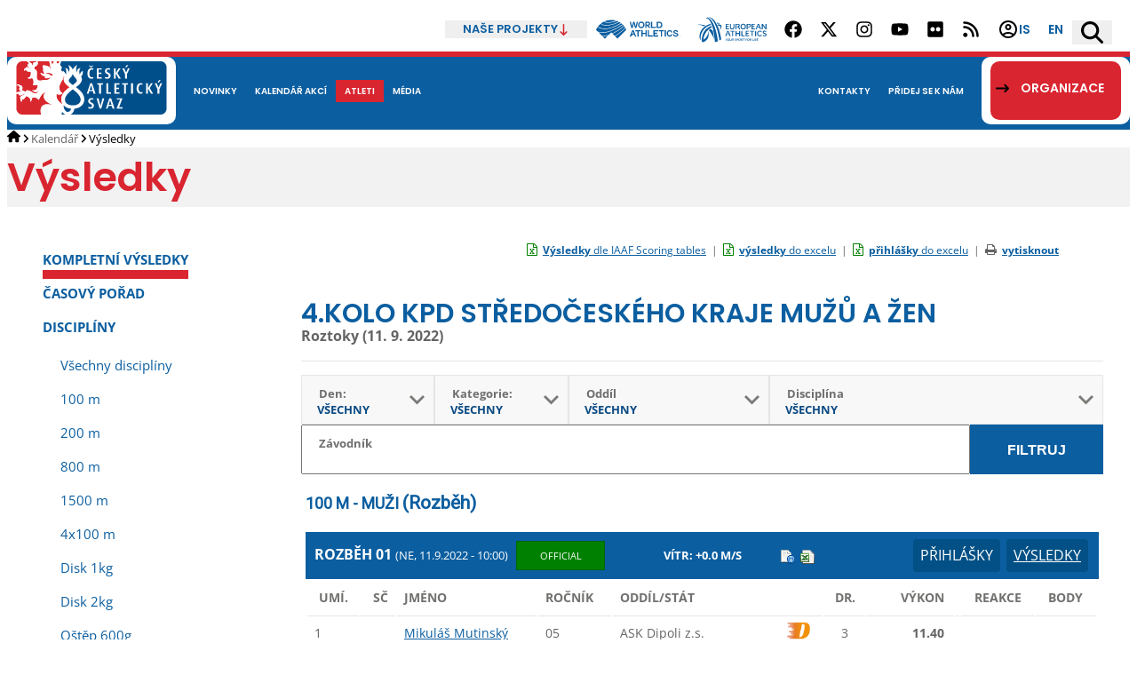

--- FILE ---
content_type: text/html; charset=utf-8
request_url: https://online.atletika.cz/vysledky/65012/0/2
body_size: 89238
content:

<!DOCTYPE html>
<html>
<head>
    <script id="Cookiebot" src="https://consent.cookiebot.com/uc.js" data-cbid="ad33f172-16d8-4312-907d-e310fd147112" data-blockingmode="auto" type="text/javascript"></script>
    <meta charset="utf-8">
    <title>ČESKÝ ATLETICKÝ SVAZ :: Vysledky</title>
    <meta name="viewport" content="width=device-width, initial-scale=1.0">
    <meta name="description">
    <meta name='keywords' />
    <meta name='robots' content='index,follow' />
    <meta name="author" content="SILLET IT services s.r.o.">
    <link href='/Images/favicon_2.ico' rel='shortcut icon' type='image/x-icon' />
    
    <script src="https://code.jquery.com/jquery-3.1.1.min.js" integrity="sha256-hVVnYaiADRTO2PzUGmuLJr8BLUSjGIZsDYGmIJLv2b8=" crossorigin="anonymous"></script>
    <script src="/Content/jquery.ui.js" type="text/javascript"></script>
    <script src="/Scripts/modernizr-2.6.2.js"></script>

    <link href='https://fonts.googleapis.com/css?family=Source+Sans+Pro:400,200italic,300,300italic,400italic,600,600italic&subset=latin,latin-ext' rel='stylesheet' type='text/css'>
    <link rel="stylesheet" href="https://maxcdn.bootstrapcdn.com/font-awesome/4.4.0/css/font-awesome.min.css">
    <link href="https://fonts.googleapis.com/css?family=Roboto" rel="stylesheet">
    <!-- di -->
    <link rel="stylesheet" href="/Content/Bootstrap.classes.css?v=20251215" />
    <link rel="stylesheet" href="/Content/atletika3.css?v=20251215" />
    <!-- <link rel="stylesheet" href="/Content/site.min.css?v=20251215" /> -->
    <script type="text/javascript" src="/Content/vendor/DataTables/datatables.min.js"></script>
    <script type="text/javascript" src="/Scripts/functions_2024.js?v=20251215"></script>
    <link rel="stylesheet" type="text/css" href="/Content/vendor/DataTables/datatables.min.css?v=20251215" />
    <script src="/Content/scripts.js"></script>

    <script type="text/javascript" src="https://cdn.jsdelivr.net/momentjs/latest/moment.min.js"></script>
    <script type="text/javascript" src="https://cdn.jsdelivr.net/npm/daterangepicker/daterangepicker.min.js"></script>
    <link rel="stylesheet" type="text/css" href="https://cdn.jsdelivr.net/npm/daterangepicker/daterangepicker.css" />

    
    <link href="/Content/atletika-results.css?v=20250523" rel="stylesheet" type="text/css" />
    <link href="/Content/atletika-print.css?v=20250523" rel="stylesheet" type="text/css" media="print" />
    <link rel="stylesheet" href="/Content/jquery.tipsy.css" />


    <!-- Global site tag (gtag.js) - Google Analytics -->
    <script async src="https://www.googletagmanager.com/gtag/js?id=UA-134591079-2"></script>
    <script>
        window.dataLayer = window.dataLayer || [];
        function gtag() { dataLayer.push(arguments); }
        gtag('js', new Date());

        gtag('config', 'UA-134591079-2');
    </script>

</head>
<body>
    
    <header >
    <div class="content-area top-header d-flex justify-content-end align-items-stretch m-h-50">
        <div class="position-relative our-projects d-flex align-items-center">
            <h2 class="d-flex align-items-center m-0">
                <button type="button" class="d-flex align-items-center m-0 border-0 py-0 gap-2">
                    Naše projekty
                    <svg xmlns="http://www.w3.org/2000/svg" xml:space="preserve" fill-rule="evenodd" stroke-linejoin="round" stroke-miterlimit="2" clip-rule="evenodd" viewBox="0 0 512 512" width="13" height="13">
                    <path fill-rule="nonzero" d="M233.387 502.613c12.5 12.5 32.8 12.5 45.3 0l128-128c12.5-12.5 12.5-32.8 0-45.3s-32.8-12.5-45.3 0l-73.4 73.4v-370.7c0-17.7-14.3-32-32-32s-32 14.3-32 32v370.7l-73.4-73.4c-12.5-12.5-32.8-12.5-45.3 0s-12.5 32.8 0 45.3l128 128h.1Z"></path>
                    </svg>
                </button>
            </h2>
            <ul class="position-absolute">
                <li class="page-header-projects__i">
                    <a target="_blank" href="https://www.pohybova-gramotnost.com">
                        Pohybová gramotnost
                    </a>
                </li>
                <li class="page-header-projects__i">
                    <a target="_blank" href="https://www.atletikaprodeti.cz">
                        Atletika pro děti
                    </a>
                </li>
                <li class="page-header-projects__i">
                    <a target="_blank" href="https://www.atletikaprorodinu.cz">
                        Atletika pro rodinu
                    </a>
                </li>
                <li class="page-header-projects__i">
                    <a target="_blank" href="https://www.jsematlet.cz">
                        Jsem atlet
                    </a>
                </li>
                <li class="page-header-projects__i">
                    <a target="_blank" href="https://www.ceskybeh.cz">
                        Český běh
                    </a>
                </li>
            </ul>
        </div>
        <div class="d-flex align-items-center mobile-hidden">
            <a href="https://worldathletics.org" class="px-3 d-flex" target="_blank">
                <svg xmlns="http://www.w3.org/2000/svg" viewBox="0 0 180 40.078" width="95" height="22"><g data-name="Group 1411"><path fill="#0b5ea0" d="M108.182 22.038v13.423h-2.492v-5.676h-6.4v5.676h-2.5V22.038h2.493v5.369h6.4v-5.369Zm4.562 11.026V22.038h-2.492v13.423h10.371v-2.4Zm19.812-8.646v-2.4h-10.213v13.42h10.213v-2.4h-7.72v-3.279h5.5v-2.378h-5.5v-2.973Zm12.278-2.38h-10.558v2.4h4.032v11.026h2.493V24.438h4.033Zm1.717 13.423h2.493V22.038h-2.493ZM95.072 22.038h-11.2v2.4h4.352v11.026h2.493V24.438h4.353Zm65.619 8.224a3.455 3.455 0 0 1-3.361 2.956 4.217 4.217 0 0 1-4.049-4.469 4.3 4.3 0 0 1 4.049-4.557 3.579 3.579 0 0 1 3.361 2.916l2.21-.827a5.7 5.7 0 0 0-5.571-4.595c-3.884 0-6.425 3.092-6.529 6.956l.006.275c.1 3.864 2.639 6.894 6.523 6.894a5.708 5.708 0 0 0 5.571-4.723Zm-81.945-5.439-2.209 5.456a11.786 11.786 0 0 1 3.7-1.65Zm2.406 5.969a9.654 9.654 0 0 0-6.73 4.669h-2.607l5.445-13.423h2.954l5.465 13.423H83.06l-1.907-4.669m93.592-1.546c-.078-.035-7.276-3.128-7.276-3.128-.1-.2-.556-2.257 2.3-2.184a2.924 2.924 0 0 1 2.8 2.47l2.333-.941a5.062 5.062 0 0 0-5.136-3.881c-2.843 0-4.92 1.588-4.92 3.823a3.785 3.785 0 0 0 .789 2.468l7.19 3.211c.013.078.315 2.429-2.862 2.456-1.863.016-3.156-1.157-3.588-3.274l-2.294.823a5.627 5.627 0 0 0 5.881 4.8c3.234 0 5.351-1.968 5.351-4.634a3.164 3.164 0 0 0-.57-2.011m-55.06-14.406V3.812h-2.493v13.426h10.6v-2.4Zm-32.72-11.02-2.435 9.76-2.531-9.76h-2.685l-2.531 9.664-2.4-9.664h-2.57l3.451 13.423h2.992l2.4-9.338 2.4 9.338h2.991L89.49 3.818Zm13.8 6.75a4.182 4.182 0 0 1-4.238 4.429 4.21 4.21 0 0 1-4.315-4.429A4.253 4.253 0 0 1 96.525 6.1a4.215 4.215 0 0 1 4.238 4.468m-11.141 0a6.725 6.725 0 0 0 6.9 6.961 6.7 6.7 0 0 0 6.845-6.961 6.732 6.732 0 0 0-6.845-7 6.757 6.757 0 0 0-6.9 7m22.027-.6a1.7 1.7 0 0 0 1.274-1.831 1.728 1.728 0 0 0-1.274-1.831h-4.029v3.662h4.026m-4.026 2.493v4.779h-2.492V3.812h6.9a4.33 4.33 0 0 1 3.4 4.325 4.33 4.33 0 0 1-3.4 4.324 4.072 4.072 0 0 0 3.3 2.47v2.346a6.233 6.233 0 0 1-4.123-1.6 8.029 8.029 0 0 1-2.068-3.217Zm28.073 2.265a4.608 4.608 0 0 0 3.153-4.212 4.608 4.608 0 0 0-3.153-4.2h-3.687v8.407h3.684m-6.179 2.515V3.814h6.66a6.845 6.845 0 0 1 5.164 6.71 6.42 6.42 0 0 1-5.164 6.712Z"></path><path fill="#0b5ea0" d="m184.264-412.771-.119-.046-3.873-3.874a35.312 35.312 0 0 1 3.528-6.2c2.218 2.079 6.668 4.505 15.354 4.505.306 0 .617 0 .933-.009 14.888-.289 30.215-9.565 33.836-12.255a35.241 35.241 0 0 1 2.925 2.462 116.565 116.565 0 0 1-24.327 12.967 55.658 55.658 0 0 1-16.214 3.786 32.971 32.971 0 0 1-12.043-1.336Zm.139-10.966c.9.982 3.793 2.893 8.883 3.822 4.151.758 11.043 1.042 20.3-1.912a73.522 73.522 0 0 0 19.472-9.459 35.422 35.422 0 0 0-3.386-2.125 62.912 62.912 0 0 1-21.445 7.368 42.094 42.094 0 0 1-6.157.513 23.784 23.784 0 0 1-5.753-.647 9.513 9.513 0 0 1-5.718-3.5q-.112-.163-.177-.276a36.192 36.192 0 0 0-6.022 6.216Zm23.145-9.155a44.918 44.918 0 0 0 15.321-3.168c.081-.036.213-.1.288-.133a35.639 35.639 0 0 0-10.534-1.6 35.233 35.233 0 0 0-14.114 2.931 1.071 1.071 0 0 0 .169.343c1.092 1.431 5.298 1.778 8.87 1.626Zm.528 5.827a60.733 60.733 0 0 0 20.535-6.909 35.108 35.108 0 0 0-4.086-1.76 5.554 5.554 0 0 1-.416.234c-1.932.959-7.412 3.233-16.556 3.637q-.912.04-1.755.04a23.259 23.259 0 0 1-4.448-.371 5.59 5.59 0 0 1-3.5-1.7 2.262 2.262 0 0 1-.291-.529 35.348 35.348 0 0 0-6.314 3.833 5.337 5.337 0 0 0 .76.989c3.63 3.77 11.627 3.207 16.071 2.536Zm-8.827 29.351 6.549-6.549a40.439 40.439 0 0 1-11.167 1.931Zm43.981-22.426c-.509.445-1.062.932-1.656 1.457-4.849 4.277-12.175 10.74-20.6 15.943l5.026 5.026 18.985-18.986a35.166 35.166 0 0 0-1.754-3.44Zm-.54-.9a35.46 35.46 0 0 0-2.137-3.072 130.507 130.507 0 0 1-24.977 15.979l4.646 4.644c8.288-5.075 16.572-12.366 21.037-16.3q.809-.711 1.432-1.251Zm-5.09-6.416c-4.072 3.035-22.892 15-38.627 16.843a41.708 41.708 0 0 1-4.774.264 35.955 35.955 0 0 1-8.519-.938l7.957 7.959a45.522 45.522 0 0 0 13.778-2.554l5.206-5.206 2.182 2.181a135.8 135.8 0 0 0 25.11-16q-1.093-1.331-2.313-2.549Z" transform="translate(-180.271 437.792)"></path><path fill="#0b5ea0" d="M177.793 33.835h-.626v1.682h-.216v-1.682h-.626v-.208h1.469Zm2.206 1.682h-.216v-1.515l-.645 1.515h-.232l-.64-1.507-.005 1.507h-.216v-1.89h.278l.7 1.644.7-1.644h.278Z"></path></g></svg>
            </a>
            <a href="https://www.european-athletics.com" class="px-3 d-flex" target="_blank">
                <svg xmlns="http://www.w3.org/2000/svg" viewBox="116.518 196.232 108.621 40" width="77" height="29"><path d="M164.667 214.25c.78 0 1.3.475 1.3 1.109v.265h-5.771v-8.719h5.459v.264c0 .582-.52 1.11-1.3 1.11h-2.599v2.114h3.223v.317c0 .581-.52 1.109-1.299 1.109h-1.924v2.431h2.911Zm7.748-6.077c0-.634.364-1.268 1.196-1.268h.416v5.126c0 2.007-.78 3.751-3.64 3.751-2.496 0-3.588-1.321-3.588-3.751v-3.858c0-.634.364-1.268 1.196-1.268h.416v4.914c0 1.85.728 2.536 2.028 2.536 1.196 0 2.028-.581 2.028-2.536v-3.646h-.052Zm9.255 7.451c-.728-2.801-2.496-3.593-3.587-3.593-.26 0-.468.052-.572.105v-.158c0-.74.987-1.004 1.559-1.11.936-.158 1.924-.634 1.924-1.585 0-.687-.52-1.057-1.092-1.057h-2.599v7.345h-1.612v-8.666h4.107c1.352 0 2.756.846 2.756 2.431 0 1.109-.78 1.902-1.664 2.378 1.144.792 1.976 2.219 2.392 3.91h-1.612Zm6.344.158c-2.756 0-4.316-1.849-4.316-4.544 0-2.695 1.612-4.544 4.316-4.544 2.704 0 4.263 1.902 4.263 4.544 0 2.748-1.611 4.544-4.263 4.544Zm0-7.662c-1.508 0-2.652 1.004-2.652 3.118 0 2.166 1.144 3.117 2.652 3.117 1.456 0 2.652-.898 2.652-3.117-.052-2.114-1.196-3.118-2.652-3.118Zm7.123 7.504h-1.612v-8.719h4.16c1.664 0 2.6.898 2.6 2.536 0 1.586-1.3 2.907-3.432 2.907-1.3 0-1.404-.74-1.404-1.057v-.159s.312.159.832.159c1.456 0 2.392-.793 2.392-1.902 0-.634-.468-1.163-1.352-1.163h-2.184v7.398Zm10.66-1.374c.779 0 1.299.475 1.299 1.109v.265h-5.771v-8.719h5.459v.264c0 .582-.52 1.11-1.299 1.11h-2.6v2.114h3.223v.317c0 .581-.519 1.109-1.299 1.109h-1.924v2.431h2.912Zm9.151 1.374-.936-2.695c-.572-.423-1.3-.74-2.028-.74-.52 0-.884.159-.988.317 0-.053-.052-.106-.052-.211 0-.687.624-1.11 1.716-1.11.208 0 .52.053.728.106l-.884-2.484c-.052-.105-.156-.211-.312-.211-.208 0-.312.106-.364.211l-2.392 6.817h-1.664l2.912-7.609c.312-.793.572-1.11 1.092-1.11h.78c.468 0 .78.317 1.092 1.11l2.912 7.609h-1.612Zm10.139-8.719v8.719h-1.092c-.26 0-.624-.106-.936-.529l-2.444-3.54a28.457 28.457 0 0 1-1.508-2.431s.052 1.903.052 2.484v3.963h-1.611v-8.666h1.091c.364 0 .728.159.884.476l2.496 3.593a46.081 46.081 0 0 1 1.56 2.378c0-.899-.052-1.797-.052-2.642v-3.752h1.56v-.053Zm-58.6 19.656-.936-2.694c-.572-.423-1.299-.74-2.027-.74-.52 0-.884.158-.988.317v-.212c0-.686.624-1.109 1.716-1.109.207 0 .519.053.727.105l-.883-2.483c-.052-.106-.156-.211-.312-.211-.208 0-.312.105-.364.211l-2.392 6.816h-1.664l2.912-7.609c.312-.792.572-1.109 1.092-1.109h.78c.467 0 .779.317 1.091 1.109l2.912 7.609h-1.664Zm8.32-8.718v.264c0 .581-.52 1.11-1.3 1.11h-1.56v7.344h-1.56v-7.344h-2.912v-.265c0-.634.52-1.109 1.3-1.109h6.032Zm1.144 1.268c0-.634.364-1.268 1.144-1.268h.416v3.487h4.003v-2.219c0-.634.364-1.268 1.144-1.268h.416v8.718h-1.56v-3.751h-4.003v3.751h-1.612v-7.45h.052Zm13.415 6.076c.78 0 1.3.476 1.3 1.11v.264h-5.564v-7.45c0-.634.364-1.268 1.144-1.268h.416v7.344h2.704Zm7.019 0c.78 0 1.3.476 1.3 1.11v.264h-5.771v-8.718h5.459v.264c0 .581-.52 1.11-1.3 1.11h-2.6v2.113h3.224v.317c0 .581-.52 1.11-1.3 1.11h-1.924v2.43h2.912Zm9.412-7.344v.264c0 .581-.52 1.11-1.3 1.11h-1.56v7.344h-1.56v-7.344h-2.86v-.265c0-.634.52-1.109 1.3-1.109h5.98Zm1.143 1.268c0-.634.364-1.268 1.144-1.268h.416v8.718h-1.612v-7.45h.052Zm10.816.053c-.208.37-.52.634-.936.898-.52-.687-1.404-1.057-2.34-1.057-1.768 0-2.756 1.163-2.756 3.171s.988 3.117 2.756 3.117c.728 0 1.3-.264 1.82-.687a.873.873 0 0 1 .52-.158c.364 0 .78.264 1.143.581-.779 1.057-2.027 1.691-3.431 1.691-2.652 0-4.42-1.691-4.42-4.492 0-2.8 1.716-4.544 4.42-4.544 1.248-.052 2.392.476 3.224 1.48Zm6.083.37c-.104 0-.26 0-.364-.106-.52-.317-.884-.423-1.56-.423-.884 0-1.3.476-1.3 1.057 0 .687.52 1.057 1.508 1.321.624.159 1.248.317 1.768.634.78.423 1.248 1.268 1.248 2.167 0 1.426-1.3 2.483-2.964 2.483-1.092 0-2.444-.528-3.328-1.11l.052-.105c.364-.582.728-.687 1.092-.687.052 0 .208.053.26.053.624.317 1.352.528 1.976.528.78 0 1.3-.634 1.3-1.162 0-.582-.416-.899-.936-1.11-.468-.159-1.04-.317-1.508-.476-1.144-.422-2.08-1.215-2.08-2.536 0-1.532 1.144-2.43 2.912-2.43 1.144 0 2.236.475 3.172 1.109-.156.211-.624.793-1.248.793ZM161.442 232.321l-.208 1.426h-.624l.208-1.426-1.04-2.114h.468c.156 0 .26.053.312.211l.624 1.321.988-1.321a.467.467 0 0 1 .363-.158h.468l-1.559 2.061Zm2.755 1.479c-.988 0-1.56-.581-1.56-1.479 0-1.268.78-2.167 1.976-2.167.988 0 1.56.634 1.56 1.48 0 .105 0 .211-.052.37-.156 1.056-.832 1.796-1.924 1.796Zm1.248-2.113c0-.687-.364-1.004-.884-1.004-.676 0-1.248.475-1.248 1.585 0 .687.364.951.936.951.572 0 1.092-.37 1.248-1.268-.052-.106-.052-.159-.052-.264Zm3.484-.952c.052-.264.208-.528.572-.528h.156l-.312 2.061c-.104.792-.468 1.532-1.612 1.532-.884 0-1.352-.423-1.352-1.162 0-.106 0-.265.052-.37l.208-1.533c.052-.264.208-.528.572-.528h.156l-.26 2.008v.317c0 .528.26.74.728.74.468 0 .832-.264.936-1.057l.156-1.48Zm1.3-.528h1.612c.52 0 1.04.317 1.04.846 0 .581-.416.898-.832 1.109.416.317.676.898.728 1.585h-.624c-.156-1.109-.832-1.426-1.248-1.426-.104 0-.208 0-.26.053 0-.318.312-.423.728-.476.416-.053.884-.317.884-.687 0-.211-.156-.37-.416-.37h-1.04l-.416 2.959h-.624l.468-3.593Zm6.551.687c-.052 0-.104 0-.156-.053a1.215 1.215 0 0 0-.623-.158c-.364 0-.572.211-.572.422-.052.265.156.423.52.529.26.053.467.105.675.264.26.158.416.528.364.845-.104.582-.624 1.004-1.299 1.004-.416 0-1.04-.211-1.352-.475l.052-.053c.156-.264.364-.264.468-.264.052 0 .104 0 .104.053.26.158.52.211.78.211.312 0 .571-.264.571-.476.052-.264-.103-.37-.311-.422-.208-.053-.416-.106-.572-.212-.416-.158-.78-.475-.676-1.004.104-.634.572-1.004 1.248-1.004.467 0 .935.212 1.299.476-.052.106-.26.317-.52.317Zm1.196 2.853h-.624l.468-3.54h1.612c.624 0 .988.264.988.793 0 .739-.52 1.374-1.508 1.374-.468 0-.572-.212-.572-.37v-.106s.104.053.312.053c.572 0 1.092-.37 1.092-.793 0-.211-.156-.423-.468-.423h-.884l-.416 3.012Zm4.004.053c-.988 0-1.56-.581-1.56-1.479 0-1.268.78-2.167 1.976-2.167.988 0 1.56.634 1.56 1.48 0 .105 0 .211-.052.37-.104 1.056-.832 1.796-1.924 1.796Zm1.3-2.113c0-.687-.364-1.004-.884-1.004-.676 0-1.248.475-1.248 1.585 0 .687.364.951.936.951.572 0 1.092-.37 1.248-1.268-.052-.106-.052-.159-.052-.264Zm1.3-1.48h1.612c.52 0 1.04.317 1.04.846 0 .581-.416.898-.832 1.109.416.317.676.898.728 1.585h-.624c-.156-1.109-.832-1.426-1.248-1.426-.104 0-.208 0-.26.053 0-.318.312-.423.728-.476.416-.053.884-.317.884-.687 0-.211-.156-.37-.416-.37h-1.04l-.416 2.959h-.624l.468-3.593Zm5.979 0v.106c-.052.264-.259.422-.571.422h-.676l-.416 2.959h-.624l.416-2.959h-1.144v-.105a.569.569 0 0 1 .572-.476h2.443v.053Zm2.132 2.008-.208 1.532h-.624l.468-3.54h2.236v.106c-.052.264-.26.422-.572.422h-1.04l-.104.899h1.352v.105c-.052.265-.26.423-.572.423h-.936v.053Zm3.224 1.585c-.988 0-1.56-.581-1.56-1.479 0-1.268.78-2.167 1.976-2.167.988 0 1.56.634 1.56 1.48 0 .105 0 .211-.052.37-.156 1.056-.832 1.796-1.924 1.796Zm1.3-2.113c0-.687-.364-1.004-.884-1.004-.676 0-1.248.475-1.248 1.585 0 .687.364.951.936.951.572 0 1.092-.37 1.248-1.268-.052-.106-.052-.159-.052-.264Zm1.3-1.48h1.612c.52 0 1.04.317 1.04.846 0 .581-.416.898-.832 1.109.416.317.676.898.728 1.585h-.624c-.156-1.109-.832-1.426-1.248-1.426-.104 0-.208 0-.26.053 0-.318.312-.423.728-.476.416-.053.884-.317.884-.687 0-.211-.156-.37-.416-.37h-1.04l-.416 2.959h-.624l.468-3.593Zm6.187 2.959c.312 0 .52.211.468.423v.105h-2.235l.416-3.011c.052-.265.208-.529.52-.529h.156l-.416 2.959h1.091v.053Zm1.144-2.431c.052-.264.208-.528.52-.528h.156l-.468 3.54h-.624l.416-3.012Zm1.716 1.48-.208 1.532h-.624l.468-3.54h2.236v.106c-.052.264-.26.422-.572.422h-1.04l-.104.899h1.352v.105c-.052.265-.26.423-.572.423h-.936v.053Zm3.536.951c.312 0 .52.211.468.423v.105h-2.34l.468-3.54h2.184v.106c-.052.264-.26.423-.572.423h-1.04l-.104.845h1.3v.106c-.052.264-.26.422-.572.422h-.728l-.156 1.004h1.092v.106ZM127.957 209.442c-5.303-1.797-11.439-1.638-11.439-1.638v.422c5.356.317 9.359 2.695 9.359 2.695 1.092-.845 2.08-1.479 2.08-1.479ZM146.678 206.587c1.508-.158 2.964-.158 4.732.423 0 0-1.144-1.374-3.068-1.744-1.04-.211-2.028-.158-2.444-.158-.052 0 .468.898.78 1.479ZM151.511 208.12c-1.56-.581-3.691-.264-4.159-.158l1.04 2.166s1.819-.105 2.807.37c.988.423 1.716 3.012-.884 5.125l.104.423s2.964-1.215 3.224-4.28c.208-1.691-.572-3.117-2.132-3.646ZM139.868 218.424c-1.56-1.691-3.588-3.752-3.588-3.752s-1.56 1.004-3.016 2.272c0 0 4.784 5.02 8.008 13.315h.312c-.572-4.914-1.716-11.835-1.716-11.835Z" style="fill:#0b5ea0"></path><path d="M131.804 196.707c-2.496-.687-2.08 2.431-2.08 2.325l.26.159c.156-.476.468-1.374 1.664-.793.988.476 3.067 2.484 4.887 6.447 3.016 6.393 4.368 10.99 6.552 30.805 0 0 1.196-.053 2.444-.37 1.352-.317 2.287-.793 2.287-.793-1.663-12.945-4.835-24.464-9.307-31.228-2.08-3.17-4.731-6.023-6.707-6.552Z" style="fill:#0b5ea0"></path><path d="M153.123 231.422c-2.184-13.209-5.252-22.298-10.712-29.537-2.131-2.8-4.887-4.755-6.759-5.336-1.092-.317-2.236-.317-2.236-.317 2.132.634 4.524 2.747 7.228 6.763 3.119 4.755 7.279 13.738 9.671 30.33 0 0 .936-.529 1.56-.952l1.248-.951ZM123.017 219.375c3.639-6.552 9.619-9.405 13.935-10.832-.208-.581-.52-1.268-.728-1.796-3.276 1.004-9.204 3.117-13.623 8.612-4.524 5.654-4.108 11.678-3.744 13.95.312 1.849 1.456 3.329 1.456 3.329-.052-2.167-.728-7.133 2.704-13.263Z" style="fill:#0b5ea0"></path><path d="M132.689 219.27c-.728 5.76-3.536 10.779-8.06 12.576.832-4.914 3.276-14.689 13.623-19.445-.208-.74-.572-1.743-.728-2.272-10.919 3.752-15.13 12.681-15.598 24.095l2.079 2.008c7.228-2.854 10.14-7.926 9.048-17.226l-.364.264Z" style="fill:#0b5ea0"></path></svg>
            </a>
        </div>
        <div class="social-networks d-flex gap-2 align-items-stretch mobile-hidden">
            <ul class="d-flex m-0 p-0 align-items-stretch">
                <li class="d-flex m-0 p-0">
                    <a target="_blank" href="https://www.facebook.com/czatletika/" title="Facebook" class="px-3 d-flex align-items-center">
                        <svg xmlns="http://www.w3.org/2000/svg" viewBox="0 0 512 512" width="20" height="20"><path d="M504 256C504 119 393 8 256 8S8 119 8 256c0 123.78 90.69 226.38 209.25 245V327.69h-63V256h63v-54.64c0-62.15 37-96.48 93.67-96.48 27.14 0 55.52 4.84 55.52 4.84v61h-31.28c-30.8 0-40.41 19.12-40.41 38.73V256h68.78l-11 71.69h-57.78V501C413.31 482.38 504 379.78 504 256z"></path></svg>
                    </a>
                </li>
                <li class="d-flex m-0 p-0">
                    <a target="_blank" href="https://twitter.com/CzechAthletics" title="X (Twitter)" class="px-3 d-flex align-items-center">
                        <svg xmlns="http://www.w3.org/2000/svg" viewBox="0 0 512 512" width="20" height="20"><path d="M389.2 48h70.6L305.6 224.2 487 464H345L233.7 318.6 106.5 464H35.8L200.7 275.5 26.8 48H172.4L272.9 180.9 389.2 48zM364.4 421.8h39.1L151.1 88h-42L364.4 421.8z"></path></svg>
                    </a>
                </li>
                <li class="d-flex m-0 p-0">
                    <a target="_blank" href="https://www.instagram.com/czatletika/" title="Instagram" class="px-3 d-flex align-items-center">
                        <svg xmlns="http://www.w3.org/2000/svg" viewBox="0 0 448 512" width="20" height="20"><path d="M224.1 141c-63.6 0-114.9 51.3-114.9 114.9s51.3 114.9 114.9 114.9S339 319.5 339 255.9 287.7 141 224.1 141zm0 189.6c-41.1 0-74.7-33.5-74.7-74.7s33.5-74.7 74.7-74.7 74.7 33.5 74.7 74.7-33.6 74.7-74.7 74.7zm146.4-194.3c0 14.9-12 26.8-26.8 26.8-14.9 0-26.8-12-26.8-26.8s12-26.8 26.8-26.8 26.8 12 26.8 26.8zm76.1 27.2c-1.7-35.9-9.9-67.7-36.2-93.9-26.2-26.2-58-34.4-93.9-36.2-37-2.1-147.9-2.1-184.9 0-35.8 1.7-67.6 9.9-93.9 36.1s-34.4 58-36.2 93.9c-2.1 37-2.1 147.9 0 184.9 1.7 35.9 9.9 67.7 36.2 93.9s58 34.4 93.9 36.2c37 2.1 147.9 2.1 184.9 0 35.9-1.7 67.7-9.9 93.9-36.2 26.2-26.2 34.4-58 36.2-93.9 2.1-37 2.1-147.8 0-184.8zM398.8 388c-7.8 19.6-22.9 34.7-42.6 42.6-29.5 11.7-99.5 9-132.1 9s-102.7 2.6-132.1-9c-19.6-7.8-34.7-22.9-42.6-42.6-11.7-29.5-9-99.5-9-132.1s-2.6-102.7 9-132.1c7.8-19.6 22.9-34.7 42.6-42.6 29.5-11.7 99.5-9 132.1-9s102.7-2.6 132.1 9c19.6 7.8 34.7 22.9 42.6 42.6 11.7 29.5 9 99.5 9 132.1s2.7 102.7-9 132.1z"></path></svg>
                    </a>
                </li>
                <li class="d-flex m-0 p-0">
                    <a target="_blank" href="https://www.youtube.com/&#64;CzechAthletics/featured" title="YouTube" class="px-3 d-flex align-items-center">
                        <svg xmlns="http://www.w3.org/2000/svg" viewBox="0 0 576 512" width="20" height="20"><path d="M549.655 124.083c-6.281-23.65-24.787-42.276-48.284-48.597C458.781 64 288 64 288 64S117.22 64 74.629 75.486c-23.497 6.322-42.003 24.947-48.284 48.597-11.412 42.867-11.412 132.305-11.412 132.305s0 89.438 11.412 132.305c6.281 23.65 24.787 41.5 48.284 47.821C117.22 448 288 448 288 448s170.78 0 213.371-11.486c23.497-6.321 42.003-24.171 48.284-47.821 11.412-42.867 11.412-132.305 11.412-132.305s0-89.438-11.412-132.305zm-317.51 213.508V175.185l142.739 81.205-142.739 81.201z"></path></svg>
                    </a>
                </li>
                <li class="d-flex m-0 p-0">
                    <a target="_blank" href="https://www.flickr.com/photos/54143785@N02/sets/" title="Flickr" class="px-3 d-flex align-items-center">
                        <svg xmlns="http://www.w3.org/2000/svg" viewBox="0 0 448 512" width="20" height="20"><path d="M400 32H48C21.5 32 0 53.5 0 80v352c0 26.5 21.5 48 48 48h352c26.5 0 48-21.5 48-48V80c0-26.5-21.5-48-48-48zM144.5 319c-35.1 0-63.5-28.4-63.5-63.5s28.4-63.5 63.5-63.5 63.5 28.4 63.5 63.5-28.4 63.5-63.5 63.5zm159 0c-35.1 0-63.5-28.4-63.5-63.5s28.4-63.5 63.5-63.5 63.5 28.4 63.5 63.5-28.4 63.5-63.5 63.5z"></path></svg>
                    </a>
                </li>
                <li class="d-flex m-0 p-0">
                    <a target="_blank" href="/rss/" title="RSS" class="px-3 d-flex align-items-center">
                        <svg xmlns="http://www.w3.org/2000/svg" viewBox="0 0 448 512" width="20" height="20"><path d="M0 64C0 46.3 14.3 32 32 32c229.8 0 416 186.2 416 416c0 17.7-14.3 32-32 32s-32-14.3-32-32C384 253.6 226.4 96 32 96C14.3 96 0 81.7 0 64zM128 416c0 35.3-28.7 64-64 64s-64-28.7-64-64s28.7-64 64-64s64 28.7 64 64zM32 160c159.1 0 288 128.9 288 288c0 17.7-14.3 32-32 32s-32-14.3-32-32c0-123.7-100.3-224-224-224c-17.7 0-32-14.3-32-32s14.3-32 32-32z"></path></svg>
                    </a>
                </li>
            </ul>
        </div>
        <div class="page-header-submenu d-flex">
            <div class="d-flex ">
                <a target="_blank" href="https://is.atletika.cz" title="Informační systém ČAS" class="px-3 d-flex justify-content-center align-items-center">
                    <svg xmlns="http://www.w3.org/2000/svg" height="24" viewBox="0 -960 960 960" width="24"><path d="M234-276q51-39 114-61.5T480-360q69 0 132 22.5T726-276q35-41 54.5-93T800-480q0-133-93.5-226.5T480-800q-133 0-226.5 93.5T160-480q0 59 19.5 111t54.5 93Zm246-164q-59 0-99.5-40.5T340-580q0-59 40.5-99.5T480-720q59 0 99.5 40.5T620-580q0 59-40.5 99.5T480-440Zm0 360q-83 0-156-31.5T197-197q-54-54-85.5-127T80-480q0-83 31.5-156T197-763q54-54 127-85.5T480-880q83 0 156 31.5T763-763q54 54 85.5 127T880-480q0 83-31.5 156T763-197q-54 54-127 85.5T480-80Zm0-80q53 0 100-15.5t86-44.5q-39-29-86-44.5T480-280q-53 0-100 15.5T294-220q39 29 86 44.5T480-160Zm0-360q26 0 43-17t17-43q0-26-17-43t-43-17q-26 0-43 17t-17 43q0 26 17 43t43 17Zm0-60Zm0 360Z"></path></svg>
                    IS
                </a>
            </div>
            <div class="d-flex">
                <a href="https://www.atletika.cz/en/" hreflang="en" title="English" class="px-3 d-flex justify-content-center align-items-center">
                    en
                </a>
            </div>
            <script src="https://atletika.searchready.cz/serp-dist/searchready.bundle.js?clientConfigURL=https://atletika.searchready.cz/api/serp/config/full-serp-cs.json" defer nonce="7cd3dSyo84AUaouIBH8ECg=="></script>
            <div class="d-flex align-items-center search-box search-ready-toggle page-header-search">
                <button type="button" title="Vyhledávání" class="d-flex align-items-center px-3">
                    <svg xmlns="http://www.w3.org/2000/svg" viewBox="0 0 512 512" width="25" height="25"><path d="M416 208c0 45.9-14.9 88.3-40 122.7L502.6 457.4c12.5 12.5 12.5 32.8 0 45.3s-32.8 12.5-45.3 0L330.7 376c-34.4 25.2-76.8 40-122.7 40C93.1 416 0 322.9 0 208S93.1 0 208 0S416 93.1 416 208zM208 352c79.5 0 144-64.5 144-144s-64.5-144-144-144S64 128.5 64 208s64.5 144 144 144z"></path></svg>

                </button>
            </div>
        </div>
    </div>
    <div class="d-flex position-relative justify-content-center page-header-main align-items-stretch">
        <div class="content-area d-flex align-items-center justify-content-between flex-1">
            <div class="page-header-logo">
                <a href="https://www.atletika.cz">
                    <svg xmlns="http://www.w3.org/2000/svg" id="Vrstva_2" data-name="Vrstva 2" viewBox="0 0 426.31 151.34" width="170" height="60"><defs><style>
                                                                                                                                                             .cls-1 {
                                                                                                                                                                 fill: #d9272e
                                                                                                                                                             }

                                                                                                                                                             .cls-1, .cls-2, .cls-3 {
                                                                                                                                                                 stroke-width: 0
                                                                                                                                                             }

                                                                                                                                                             .cls-2 {
                                                                                                                                                                 fill: #fff
                                                                                                                                                             }

                                                                                                                                                             .cls-3 {
                                                                                                                                                                 fill: #004f8b
                                                                                                                                                             }
                    </style></defs><g id="Vrstva_1-2" data-name="Vrstva 1"><path d="M197.86 6.34h219.33V142.3H197.86z" class="cls-2"></path><path d="M45.9 16.84c.07-2.42.24-5.99.7-9.23.79-5.56 5.79-4.48 8.33-4.69 1.64-.14 1.55-1.77 1.28-2.91H36.49a17.04 17.04 0 0 1 1.9 4.09c6.27.04 7.38 8.24 7.51 12.75ZM5.8 87.94c2.9-2.65 6.17-2.93 10.25-1.03-2.13-1.15-3.11-1.76-5.8-3.63-4.61-3.2-1.4-7.19-.45-9.55.95-2.36-3.18-2.63-3.18-2.63-.47-5.58-6.09-1.76-6.09-1.76 2.43-8.6 9.64-.8 9.64-.8s2.24-1.85 5.35 2.14c3.27 4.21.18 11.61.18 11.61l10.82 4.3c1.97-9.53 16.85.7 16.85.7l-.25-.17c16.77 11.27 20.23-4.39 20.23-4.39-7.92 11.51-18.88-.84-18.88-.84 13.42 3.47 15.35-7.45 16.34-13.6-7.07-1.47-14.03-1.07-14.03-1.07 5.74-12.78-2.41-19.54-2.41-19.54-7.77 3.31-12.8-.1-12.8-.1 11.84-2.11 9.37-16.66 9.37-16.66-2.16-1.27-4.78-1.26-9.51-2.3-4.75-1.03-4.08-4.62-4.08-4.62-3.49-1.29-5.31 3.95-5.31 3.95-3.21-6.79 3.8-8.08 3.8-8.08 4.14-10.15 17.66 5.81 17.66 5.81s-.36-2.57-8.23-8.98c-7.87-6.4-.72-9.57-.72-9.57C34.68.52 29.01.04 26.23 0h-9.22C7.61 0 0 7.61 0 17.01v72.22c.97-1.33 2.71-2.11 5.8-1.29Zm94.98-52.35c-5.1-3.95-17.5-2.48-17.5-2.48l-.29 1.13c4.44.07 8.48 1.9 11.39 4.13 4.86 3.72 8.18 3.02 8.54 1.31.28-1.33-.78-3.03-2.14-4.09ZM99.53 7.67c1.86-.59 3.22-1.11 6.62-1.62-1.48-2.19-.82-4.35.34-6.06h-9.86c5.14 2.63 3.49 6.58 2.9 7.67Z" class="cls-1"></path><path d="M60.19 8.23c-2.09 6.63-8.63 6.89-8.63 6.89l-.61 8.49c9.4-2.52 6.94 15.37 6.94 15.37l.04-.3C55.4 58.72 69 55.06 71.68 54.45c4.65-1.05 7.98-1.29 13.92-1.5 10.3-.36 10.5-8.04 10.5-8.04S87.98 50 82.65 47.88c-2.7-1.08-2.2-2.72-.35-4.25-2.81-.91-15.34-5.28-13.36-10.89 0 0 3.75 3.52 9.8 1.98.53-.13 1.05-.23 1.57-.31-6.83-6.68-3.71-13.23-3.71-13.23s-2.15-4.47-2.36-6.21c-.86-7.06 13.69-1.48 18.06.35-.59.48-1.02 1.14-1.22 1.89.52-.61 1.28-1.01 2.14-1.01 1.56 0 2.82 1.26 2.82 2.81a2.8 2.8 0 0 1-2.17 2.73 3.666 3.666 0 0 0 4.42-3.59c0-2.03-1.64-3.67-3.67-3.67-.34 0-.67.05-.98.13.34-1.21 1.39-2.18 2.84-2.96L93.21-.02H60c-.15.55-.28.9-.28.9s1.98 2.5.45 7.33Zm53.65-2.49c2.68.13 6.59.6 6.59.6-.84-3.15 1.26-5.16 3.33-6.34h-10.2c1.56 2.47.88 4.62.28 5.74Zm37.45 67.81c-.07-.05-.14-.09-.2-.14 0 0-24.83-15.06-14.41-29.88 0 0-1.15-.89-2.39-2.69-.1 4.01-1.48 8.79-5.1 14.31-17.62 26.8 2.12 35.82 2.12 35.82-8.28 7.06-17.19 1.55-17.19 1.55-3.92 16.48 11.62 26.61 17.51 29.8-1.6-2.33-2.76-4.91-3.45-7.74-4.61-18.98 10.86-32.3 23.1-41.02Zm-46.68 51.47c-3.77-1.55-20.58-8.86-24.98-17.88-6.31-12.95 1.56-16.88 5.43-17.96-12.34-3.78-21.48 20.72-21.48 20.72-8.84-10.87-18.54-6.62-18.54-6.62-.54 8.44-5.85 11.39-5.85 11.39 3.44-11.52-10.67-15.86-10.67-15.86-2.11 1.37-3.27 3.7-6.33 7.47-3.05 3.77-5.96 1.57-5.96 1.57-2.72 2.54-.35 6.38-.35 6.38-7.51-.18-4.01-6.89-4.01-6.89-7.21-8.26 13.12-13.16 13.12-13.16s-3.26-2.08-11.69 2.37c-5.13 2.71-6.79-3.53-6.79-3.53-3.66-1.89-5.55-1.36-6.52-.3v41.61c0 9.39 7.61 17.01 17.01 17.01h53.06c-8.66-38.19 26.12-29.05 34.54-26.32Z" class="cls-1"></path><path d="M159.48 146.6c2.6-3.12 4.34-7.29 5.12-11.92 2.82-.21 7.65-.85 12.15-3 8.01-3.83 13.37-9.52 15.22-17.11 4.61-18.98-10.86-32.3-23.1-41.02.07-.05.14-.09.21-.14 0 0 24.83-15.06 14.4-29.88 0 0 7.04-5.46 5-16.67 0 0-6.57 3.14-8.74 11.27 0 0-3.75-14.56 2.71-19.2 0 0-12.68 1-9.96 13.47 0 0-6.79-8.68.53-22.25 0 0-9.6 4.63-12.93 13.39-3.33-8.76-12.93-13.39-12.93-13.39 7.32 13.57.53 22.25.53 22.25 2.71-12.46-9.96-13.47-9.96-13.47 6.47 4.64 2.71 19.2 2.71 19.2-2.17-8.13-8.74-11.27-8.74-11.27-.22 1.23-.33 2.37-.36 3.46-2.12-3.27-4.61-4.94-4.61-4.94s5.51-9.84-2.64-14.37l2.78-11.02h-3.1c-2.08 1.18-4.17 3.19-3.33 6.34 0 0-3.91-.47-6.59-.6.6-1.12 1.28-3.26-.28-5.74h-7.07c-1.15 1.71-1.81 3.87-.34 6.06-3.4.51-4.76 1.02-6.62 1.62.59-1.1 2.25-5.05-2.9-7.67h-3.4l3.27 11.67c-1.45.78-2.5 1.75-2.84 2.96.31-.08.64-.13.98-.13 2.03 0 3.67 1.64 3.67 3.67a3.666 3.666 0 0 1-4.42 3.59c1.25-.29 2.17-1.4 2.17-2.73 0-1.55-1.26-2.81-2.82-2.81-.86 0-1.62.4-2.14 1.01.2-.74.63-1.41 1.22-1.89-4.37-1.83-18.92-7.41-18.06-.35.21 1.74 2.36 6.21 2.36 6.21s-3.13 6.55 3.71 13.23c-.52.08-1.04.17-1.57.31-6.06 1.54-9.8-1.98-9.8-1.98-1.98 5.61 10.55 9.98 13.36 10.89-1.85 1.52-2.34 3.17.35 4.25 5.33 2.12 13.45-2.97 13.45-2.97s-.21 7.67-10.5 8.04c-5.94.21-9.27.46-13.92 1.5-2.68.6-16.28 4.27-13.75-15.77l-.04.3s2.46-17.89-6.94-15.37l.61-8.49s6.54-.26 8.63-6.89c1.53-4.83-.45-7.33-.45-7.33s.13-.35.28-.9h-3.82c.27 1.14.36 2.77-1.28 2.91-2.54.21-7.54-.86-8.33 4.69-.46 3.24-.63 6.81-.7 9.23-.13-4.51-1.23-12.71-7.51-12.75 0 0-.59-2.07-1.9-4.09H26.25c2.78.04 8.45.52 8.3 7.13 0 0-7.15 3.17.72 9.57 7.87 6.41 8.23 8.98 8.23 8.98S29.98 9.73 25.84 19.88c0 0-7.02 1.29-3.8 8.08 0 0 1.81-5.24 5.31-3.95 0 0-.67 3.58 4.08 4.62 4.74 1.04 7.35 1.03 9.51 2.3 0 0 2.47 14.55-9.37 16.66 0 0 5.03 3.42 12.8.1 0 0 8.15 6.76 2.41 19.54 0 0 6.95-.4 14.03 1.07-.99 6.15-2.93 17.07-16.34 13.6 0 0 10.97 12.35 18.88.84 0 0-3.46 15.66-20.23 4.39l.25.17s-14.87-10.23-16.85-.7L15.7 82.3s3.1-7.4-.18-11.61c-3.11-3.99-5.35-2.14-5.35-2.14s-7.21-7.8-9.64.8c0 0 5.62-3.82 6.09 1.76 0 0 4.13.27 3.18 2.63-.96 2.36-4.16 6.35.45 9.55 2.69 1.87 3.67 2.48 5.8 3.63-4.08-1.91-7.36-1.62-10.25 1.03-3.09-.82-4.83-.04-5.8 1.29v3.5c.97-1.06 2.86-1.59 6.52.3 0 0 1.66 6.23 6.79 3.53C21.74 92.12 25 94.2 25 94.2s-20.33 4.91-13.12 13.16c0 0-3.5 6.71 4.01 6.89 0 0-2.36-3.83.35-6.38 0 0 2.9 2.2 5.96-1.57 3.06-3.77 4.22-6.11 6.33-7.47 0 0 14.11 4.34 10.67 15.86 0 0 5.31-2.96 5.85-11.39 0 0 9.7-4.25 18.54 6.62 0 0 9.14-24.5 21.48-20.72-3.87 1.08-11.74 5-5.43 17.96 4.4 9.02 21.21 16.33 24.98 17.88-8.42-2.72-43.2-11.87-34.54 26.32h58.2c-.04-2.57.52-5.08 1.88-7.45 2.15 3.25 4.9 5.87 8.17 7.45h15.07c2.31-1.08 4.36-2.66 6.09-4.74ZM102.92 39.68c-.36 1.71-3.67 2.41-8.54-1.31-2.91-2.23-6.95-4.06-11.39-4.13l.29-1.13s12.4-1.46 17.5 2.48c1.36 1.06 2.42 2.76 2.14 4.09Zm79.12 72.48c-2.32 9.52-12.4 13.11-21.87 13.02-7.66-.25-19.41-2.15-22.05-13.02-2.85-11.7 10.64-24.06 21.96-32.46 11.33 8.4 24.81 20.76 21.96 32.46Zm-23.78-72.21c.77-1.4 1.37-2.74 1.82-4.05.45 1.3 1.05 2.65 1.82 4.05 4.51 8.15 9.71 9.84 9.71 15.06 0 3.59-5.81 8.01-11.29 12.24-.08.06-.17.12-.25.18-.08-.06-.17-.12-.25-.18-5.48-4.23-11.29-8.65-11.29-12.24 0-5.22 5.2-6.91 9.72-15.06Zm-30.07 74.63c.69 2.83 1.85 5.41 3.45 7.74-5.9-3.19-21.43-13.32-17.51-29.8 0 0 8.91 5.51 17.19-1.55 0 0-19.74-9.01-2.12-35.82 3.63-5.52 5-10.29 5.1-14.31 1.24 1.8 2.39 2.69 2.39 2.69-10.43 14.81 14.41 29.88 14.41 29.88.07.04.14.09.2.14-12.24 8.73-27.71 22.05-23.1 41.02Zm24.2 26.12c-1.73 2.08-3.95 3.09-6.79 3.09h-.02c-5.53 0-11.49-7.14-11.7-18.69 2.5 2.67 5.69 4.9 9.52 6.6 4.48 1.98 9.63 2.72 11.8 2.96-.57 2.39-1.52 4.48-2.82 6.04Z" class="cls-2"></path><path d="M159.83 67.25c.08.06.17.12.25.18.08-.06.17-.12.25-.18 5.48-4.23 11.29-8.65 11.29-12.24 0-5.22-5.2-6.91-9.71-15.06-.77-1.4-1.37-2.74-1.82-4.05a27.19 27.19 0 0 1-1.82 4.05c-4.51 8.15-9.72 9.84-9.72 15.06 0 3.59 5.81 8.01 11.29 12.24Zm-21.71 44.91c2.64 10.87 14.39 12.77 22.05 13.02 9.47.08 19.55-3.5 21.87-13.02 2.85-11.7-10.63-24.06-21.96-32.46-11.33 8.4-24.81 20.76-21.96 32.46Zm-4.23 12.93c.21 11.55 6.17 18.68 11.7 18.69h.02c2.84 0 5.05-1.01 6.79-3.09 1.3-1.55 2.26-3.65 2.82-6.04-2.18-.24-7.33-.98-11.8-2.96-3.83-1.7-7.02-3.93-9.52-6.6Zm-3.75 18.8c-1.36 2.37-1.92 4.89-1.88 7.45h10.05c-3.27-1.58-6.02-4.2-8.17-7.45Zm81.91-76.64h-.08s-.13 1.36-.81 3.53l-3.15 10.3h7.83l-3.02-10.3c-.64-2.16-.77-3.53-.77-3.53Zm54.15 42.54h-.08s-.13 1.36-.81 3.53l-3.14 10.29H270l-3.02-10.29c-.64-2.17-.76-3.53-.76-3.53Z" class="cls-3"></path><path d="M409.31 0H126.87l-2.78 11.02c8.14 4.53 2.64 14.37 2.64 14.37s2.48 1.67 4.61 4.94c.03-1.09.14-2.24.36-3.46 0 0 6.57 3.14 8.74 11.27 0 0 3.76-14.56-2.71-19.2 0 0 12.67 1 9.96 13.47 0 0 6.79-8.68-.53-22.25 0 0 9.6 4.63 12.93 13.39 3.33-8.76 12.93-13.39 12.93-13.39-7.32 13.57-.53 22.25-.53 22.25-2.72-12.46 9.96-13.47 9.96-13.47-6.47 4.64-2.71 19.2-2.71 19.2 2.17-8.13 8.74-11.27 8.74-11.27 2.05 11.21-5 16.67-5 16.67 10.43 14.81-14.4 29.88-14.4 29.88-.07.04-.14.09-.21.14 12.24 8.73 27.71 22.05 23.1 41.02-1.85 7.6-7.21 13.29-15.22 17.11-4.5 2.15-9.33 2.79-12.15 3-.77 4.62-2.52 8.79-5.12 11.92-1.73 2.07-3.78 3.66-6.09 4.74H409.3c9.39 0 17.01-7.62 17.01-17.01V17.01C426.31 7.62 418.7 0 409.3 0Zm-5.12 54.32c.85-.51 2-.81 2.98-.81s1.83.25 2.12.89l-5.19 5.87h-2.85l2.94-5.95ZM312.1 11.78c.85-.51 2-.81 2.98-.81s1.83.26 2.13.89l-5.19 5.87h-2.85l2.94-5.96Zm-35.57 8.17h5.4V33.3h.08l8.38-13.35h5.53l-9.14 13.52 9.66 15.73h-6.04l-8.38-14.8h-.08v14.8h-5.4V19.94Zm14.88 54.99v3.57h-7.86v9.62h8.84v3.62h-14.25V62.49h14.25v3.62h-8.84v8.85h7.86ZM268.7 88.13v3.62h-13.52V62.49h5.45v25.65h8.08ZM229.36 66.1v-3.61h16.33v3.61h-5.48v25.65h-5.4V66.1h-5.45Zm-1.14-46.15h14.25v3.61h-8.85v8.85h7.87v3.57h-7.87v9.61h8.85v3.62h-14.25V19.95Zm-20.89-8.42 4.63 3.36 4.59-3.36L218 12.8l-4.38 4.38c-.47.47-1.06.72-1.7.72s-1.19-.25-1.66-.72l-4.34-4.38 1.4-1.27Zm5.49 8c2.72 0 4.63.64 6.04 1.62l-1.19 3.27c-.81-.55-2.04-1.02-3.74-1.02-5.06 0-6.8 5.53-6.8 11.14s1.95 10.97 6.72 10.97c1.7 0 2.72-.38 3.74-1.02l1.28 3.44c-1.4 1.11-3.4 1.66-6.08 1.66-7.48 0-11.23-6.89-11.23-15.01s3.83-15.05 11.27-15.05Zm-2.08 115.13c-3.53 0-5.66-.6-7.23-1.62l1.32-3.78c1.02.68 2.68 1.36 4.89 1.36 2.89 0 4.68-1.78 4.68-4.51 0-2.22-1.28-3.57-4.55-4.93-4.76-2.04-6.04-5.1-6.04-8 0-4.63 3.36-8.59 8.76-8.59 2.93 0 5.1.68 6.42 1.66l-1.19 3.31c-1.02-.64-2.64-1.32-4.51-1.32-2.72 0-4.21 1.66-4.21 4.25s1.87 3.75 4.42 4.81c5.78 2.38 6.59 5.66 6.59 8.46 0 5.27-3.91 8.88-9.36 8.88Zm8.12-42.91-2.25-7.53h-9.44l-2.34 7.53h-4.85l9.69-29.26h5.11l9.65 29.26h-5.57Zm22.04 42.53h-4.68l-8.8-29.26h5.74l4.76 18.8c.42 1.65.76 3.7.76 3.7h.08s.34-2.04.77-3.7l4.85-18.8h5.15l-8.63 29.26Zm16.5-98.17c-4.76-2.04-6.04-5.11-6.04-8 0-4.64 3.36-8.59 8.76-8.59 2.94 0 5.11.68 6.42 1.66l-1.19 3.31c-1.02-.64-2.64-1.32-4.51-1.32-2.72 0-4.21 1.66-4.21 4.26s1.87 3.74 4.42 4.8c5.78 2.38 6.59 5.66 6.59 8.47 0 5.27-3.91 8.89-9.36 8.89-3.53 0-5.66-.6-7.23-1.62l1.32-3.78c1.02.68 2.68 1.36 4.89 1.36 2.89 0 4.68-1.79 4.68-4.51 0-2.21-1.28-3.57-4.55-4.93Zm15.61 98.17-2.25-7.53h-9.44l-2.34 7.53h-4.85l9.7-29.26h5.1l9.65 29.26h-5.57Zm28.35 0h-16.93l9.95-25.64h-9.14v-3.62h15.87l-9.7 25.65h9.96v3.61Zm15.29-68.18h-5.48v25.65h-5.4V66.1h-5.44v-3.61h16.33v3.61Zm-2.84-29.52v12.63h-5.4V36.58l-7.87-16.63h5.83l5.02 12.12h.08l5.19-12.12h5.1l-7.95 16.63Zm17.11 55.17h-5.45V62.49h5.45v29.26Zm22.62-3.7c1.7 0 2.68-.38 3.7-1.02l1.28 3.49c-1.4 1.06-3.44 1.62-6.08 1.62-7.48 0-11.23-6.85-11.23-15.01s3.83-15.06 11.27-15.06c2.72 0 4.63.64 6.03 1.66l-1.19 3.23c-.85-.51-2.04-1.02-3.78-1.02-5.02 0-6.72 5.53-6.72 11.14s1.96 10.97 6.72 10.97Zm28.4 3.7-8.38-14.8h-.09v14.8h-5.4V62.49h5.4v13.36h.09l8.38-13.36h5.53l-9.14 13.52 9.65 15.74h-6.04Zm23.96-12.63v12.63h-5.4V79.12l-7.87-16.63h5.83l5.02 12.12h.09l5.18-12.12h5.11l-7.95 16.63Z" class="cls-3"></path></g></svg>
                </a>
            </div>
            <div class="page-header-main-menu d-flex">
                <div class="flex-1 px-3">
                    <nav class="visibility-normal">
                        <ul>
                            <li>
                                <a href="https://www.atletika.cz/novinky/"><span>Novinky</span></a>
                                <div> 
                                    <ul>
                                        <li><a href="https://www.atletika.cz/novinky/"><span>Aktuality</span></a></li>
                                        <li><a href="https://www.atletika.cz/newsfeed/kratce/"><span>Krátce</span></a></li>
                                        <li><a href="https://www.atletika.cz/newsfeed/cas-informuje/"><span>ČAS informuje</span></a></li>
                                        <li><a href="https://www.atletika.cz/newsfeed/"><span>Newsfeed</span></a> </li>
                                    </ul>
                                </div>
                            </li>
                            <li>
                                <a href="/kalendar" class="">
                                    <span>Kalendář Akcí</span>
                                </a>
                            </li>
                            <li>
                                <a href="/atleti/registr-atletu" class="active"><span>Atleti</span></a>
                                <div>
                                    <ul>
                                        <li><a href="/statistiky/"><span>Statistiky</span></a></li>
                                        <li><a href="https://www.atletika.cz/organizace/reprezentace"><span>Reprezentace</span></a></li>
                                        <li><a href="https://www.atletika.cz/zpravodajstvi/atleti/medailony-atletu"><span>Medailony atletů</span></a></li>
                                    </ul>
                                </div>
                            </li>
                            <li>
                                <a href="https://www.atletika.cz/media/"><span>Média</span></a>
                                <div>
                                    <ul>
                                        <li><a href="https://www.atletika.cz/fotogalerie/"><span>Fotogalerie</span></a></li>
                                        <li><a href="https://www.atletika.cz/videa/"><span>Videa</span></a></li>
                                        <li><a href="https://www.atletika.cz/casopis/"><span>Časopis</span></a></li>
                                        <li><a href="https://www.atletika.cz/podcast/"><span>Podcast</span></a></li>
                                    </ul>
                                </div>
                            </li>
                        </ul>
                    </nav>
                    <nav class="visibility-switched">
                        <ul>
                            <li>
                                <a href="https://www.atletika.cz/organizace/o-nas/"><span>O nás</span></a>
                                <div>
                                    <ul>
                                        <li><a href="https://www.atletika.cz/organizace/o-nas/historie/"><span>Historie</span></a></li>
                                        <li><a href="https://www.atletika.cz/organizace/o-nas/struktura/"><span>Struktura</span></a></li>
                                        <li><a href="https://www.atletika.cz/organizace/o-nas/eticka-atletika/"><span>Etická atletika</span></a></li>
                                    </ul>
                                </div>
                            </li>
                            <li>
                                <a href="https://www.atletika.cz/organizace/clenove/"><span>Členové</span></a>
                                <div>
                                    <ul>
                                        <li><a href="https://www.atletika.cz/organizace/clenove/krajske-atleticke-svazy/"><span>Krajské atletické svazy</span></a></li>
                                        <li><a href="https://www.atletika.cz/organizace/clenove/oddily-a-kluby/"><span>Oddíly a kluby</span></a></li>
                                        <li><a href="https://www.atletika.cz/organizace/clenove/atleti/"><span>Atleti</span></a></li>
                                        <li><a href="https://www.atletika.cz/organizace/clenove/veterani/"><span>Veteráni</span></a></li>
                                    </ul>
                                </div>
                            </li>
                            <li><a href="https://www.atletika.cz/dokumenty/"><span>Dokumenty</span></a></li>
                            <li>
                                <a href="https://www.atletika.cz/organizace/reprezentace/"><span>Reprezentace</span></a>
                                <div>
                                    <ul>
                                        <li><a href="https://www.atletika.cz/organizace/reprezentace/koncepce-reprezentace/"><span>Koncepce reprezentace</span></a></li>
                                        <li><a href="https://www.atletika.cz/organizace/reprezentace/trenerske-informace/"><span>Trenérské informace 2026</span></a></li>
                                        <li><a href="https://www.atletika.cz/organizace/reprezentace/reprezentacni-vybery/"><span>Reprezentační výběry 2026</span></a></li>
                                        <li><a href="https://www.atletika.cz/organizace/reprezentace/nominacni-kriteria/"><span>Nominační kritéria a splněné nominační požadavky 2026</span></a></li>
                                        <li><a href="https://www.atletika.cz/organizace/reprezentace/akce/"><span>Informace k reprezentačním akcím</span></a></li>
                                        <li><a href="https://www.atletika.cz/organizace/reprezentace/uspesnost-vyprav-cr/"><span>Úspěšnost výprav ČR</span></a></li>
                                        <li><a href="https://www.atletika.cz/organizace/reprezentace/medailiste-z-vrcholnych-soutezi/"><span>Medailisté z vrcholných soutěží</span></a></li>
                                        <li><a href="https://www.atletika.cz/organizace/reprezentace/medailony-atletu/"><span>Medailony atletů</span></a></li>
                                    </ul>
                                </div>
                            </li>
                            <li>
                                <a href="https://www.atletika.cz/organizace/mladez/"><span>Mládež</span></a>
                                <div>
                                    <ul>
                                        <li><a href="https://www.atletika.cz/organizace/mladez/sportovni-centrum-mladeze/"><span>Sportovní centra mládeže</span></a></li>
                                        <li><a href="https://www.atletika.cz/organizace/mladez/vrcholove-sportovni-centrum-mladeze/"><span>Vrcholové sportovní centrum mládeže</span></a></li>
                                        <li><a href="https://www.atletika.cz/organizace/mladez/atleticka-akademie/"><span>Atletické akademie</span></a></li>
                                        <li><a href="https://www.atletika.cz/organizace/mladez/sportovni-strediska/"><span>Sportovní střediska</span></a></li>
                                        <li><a href="https://www.atletika.cz/organizace/mladez/sportovni-gymnazia/"><span>Sportovní gymnázia</span></a></li>
                                        <li><a href="https://www.atletika.cz/organizace/mladez/pohybova-gramotnost/"><span>Pohybová gramotnost - projekty</span></a></li>
                                        <li><a href="https://www.atletika.cz/organizace/mladez/zdravotni-problemy-a-prevence/"><span>Zdravotní problémy a prevence</span></a></li>
                                        <li><a href="https://www.atletika.cz/organizace/mladez/analyzy-vyvoje-vykonnosti/"><span>Analýzy testování a výkonnosti mládeže</span></a></li>
                                        <li><a href="https://www.atletika.cz/organizace/mladez/letni-olympiada-deti-a-mladeze/"><span>Letní olympiáda dětí a mládeže</span></a></li>
                                    </ul>
                                </div>
                            </li>
                            <li>
                                <a href="https://www.atletika.cz/organizace/vzdelavani-a-metodika/"><span>Metodika a trenéři</span></a>
                                <div>
                                    <ul>
                                        <li><a href="https://www.atletika.cz/organizace/vzdelavani-a-metodika/treneri/"><span>Registr trenérů</span></a></li>
                                        <li><a href="https://www.atletika.cz/organizace/vzdelavani-a-metodika/skoleni-treneru/"><span>Školení trenérů</span></a></li>
                                        <li><a href="https://www.atletika.cz/organizace/vzdelavani-a-metodika/vzdelavaci-akce/"><span>Semináře, workshopy a konference</span></a></li>
                                        <li><a href="https://www.atletika.cz/organizace/vzdelavani-a-metodika/metodika/"><span>Metodika</span></a></li>
                                        <li><a href="https://www.atletika.cz/organizace/vzdelavani-a-metodika/biomechanika/"><span>Biomechanika</span></a></li>
                                    </ul>
                                </div>
                            </li>
                            <li>
                                <a href="https://www.atletika.cz/organizace/souteze-a-rozhodci/"><span>Soutěže a rozhodčí</span></a>
                                <div>
                                    <ul>                                       
                                        <li><a href="https://www.atletika.cz/organizace/souteze-a-rozhodci/souteze"><span>Soutěže</span></a></li>                     
                                        <li><a href="https://www.atletika.cz/organizace/souteze-a-rozhodci/rozhodci/"><span>Rozhodčí</span></a></li>                                      
                                    </ul>
                                </div>
                            </li>
                        </ul>
                    </nav>
                </div>
                <div class="px-3 right-menu">
                    <nav>
                        <ul>
                            <li><a href="https://www.atletika.cz/kontakty/"><span>Kontakty</span></a></li>
                            <li>
                                <a href="https://www.atletika.cz/organizace/pridej-se-k-nam/"><span>Přidej se k nám</span></a>
                                <div>
                                    <ul>
                                        <li><a href="https://www.atletika.cz/organizace/pridej-se-k-nam/stan-se-atletem/"><span>Staň se atletem</span></a></li>
                                        <li><a href="https://www.atletika.cz/organizace/pridej-se-k-nam/stan-se-trenerem/"><span>Staň se trenérem</span></a></li>
                                        <li><a href="https://www.atletika.cz/organizace/pridej-se-k-nam/stan-se-rozhodcim/"><span>Staň se rozhodčím</span></a></li>
                                        <li><a href="https://www.atletika.cz/organizace/pridej-se-k-nam/zaloz-novy-oddil/"><span>Založ nový oddíl</span></a></li>
                                        <li><a href="https://www.atletika.cz/organizace/pridej-se-k-nam/kariera-chces-pracovat-na-cas/"><span>Kariéra</span></a></li>
                                    </ul>
                                </div>
                            </li>
                        </ul>
                    </nav>
                </div>
                <div class="px-3 right-menu mobile-social-networks">
                    <div class="d-flex align-items-center justify-content-center">
                        <a href="https://worldathletics.org" class="p-3 d-flex" target="_blank">
                            <svg xmlns="http://www.w3.org/2000/svg" viewBox="0 0 180 40.078" width="95" height="22"><g data-name="Group 1411"><path fill="#0b5ea0" d="M108.182 22.038v13.423h-2.492v-5.676h-6.4v5.676h-2.5V22.038h2.493v5.369h6.4v-5.369Zm4.562 11.026V22.038h-2.492v13.423h10.371v-2.4Zm19.812-8.646v-2.4h-10.213v13.42h10.213v-2.4h-7.72v-3.279h5.5v-2.378h-5.5v-2.973Zm12.278-2.38h-10.558v2.4h4.032v11.026h2.493V24.438h4.033Zm1.717 13.423h2.493V22.038h-2.493ZM95.072 22.038h-11.2v2.4h4.352v11.026h2.493V24.438h4.353Zm65.619 8.224a3.455 3.455 0 0 1-3.361 2.956 4.217 4.217 0 0 1-4.049-4.469 4.3 4.3 0 0 1 4.049-4.557 3.579 3.579 0 0 1 3.361 2.916l2.21-.827a5.7 5.7 0 0 0-5.571-4.595c-3.884 0-6.425 3.092-6.529 6.956l.006.275c.1 3.864 2.639 6.894 6.523 6.894a5.708 5.708 0 0 0 5.571-4.723Zm-81.945-5.439-2.209 5.456a11.786 11.786 0 0 1 3.7-1.65Zm2.406 5.969a9.654 9.654 0 0 0-6.73 4.669h-2.607l5.445-13.423h2.954l5.465 13.423H83.06l-1.907-4.669m93.592-1.546c-.078-.035-7.276-3.128-7.276-3.128-.1-.2-.556-2.257 2.3-2.184a2.924 2.924 0 0 1 2.8 2.47l2.333-.941a5.062 5.062 0 0 0-5.136-3.881c-2.843 0-4.92 1.588-4.92 3.823a3.785 3.785 0 0 0 .789 2.468l7.19 3.211c.013.078.315 2.429-2.862 2.456-1.863.016-3.156-1.157-3.588-3.274l-2.294.823a5.627 5.627 0 0 0 5.881 4.8c3.234 0 5.351-1.968 5.351-4.634a3.164 3.164 0 0 0-.57-2.011m-55.06-14.406V3.812h-2.493v13.426h10.6v-2.4Zm-32.72-11.02-2.435 9.76-2.531-9.76h-2.685l-2.531 9.664-2.4-9.664h-2.57l3.451 13.423h2.992l2.4-9.338 2.4 9.338h2.991L89.49 3.818Zm13.8 6.75a4.182 4.182 0 0 1-4.238 4.429 4.21 4.21 0 0 1-4.315-4.429A4.253 4.253 0 0 1 96.525 6.1a4.215 4.215 0 0 1 4.238 4.468m-11.141 0a6.725 6.725 0 0 0 6.9 6.961 6.7 6.7 0 0 0 6.845-6.961 6.732 6.732 0 0 0-6.845-7 6.757 6.757 0 0 0-6.9 7m22.027-.6a1.7 1.7 0 0 0 1.274-1.831 1.728 1.728 0 0 0-1.274-1.831h-4.029v3.662h4.026m-4.026 2.493v4.779h-2.492V3.812h6.9a4.33 4.33 0 0 1 3.4 4.325 4.33 4.33 0 0 1-3.4 4.324 4.072 4.072 0 0 0 3.3 2.47v2.346a6.233 6.233 0 0 1-4.123-1.6 8.029 8.029 0 0 1-2.068-3.217Zm28.073 2.265a4.608 4.608 0 0 0 3.153-4.212 4.608 4.608 0 0 0-3.153-4.2h-3.687v8.407h3.684m-6.179 2.515V3.814h6.66a6.845 6.845 0 0 1 5.164 6.71 6.42 6.42 0 0 1-5.164 6.712Z"></path><path fill="#0b5ea0" d="m184.264-412.771-.119-.046-3.873-3.874a35.312 35.312 0 0 1 3.528-6.2c2.218 2.079 6.668 4.505 15.354 4.505.306 0 .617 0 .933-.009 14.888-.289 30.215-9.565 33.836-12.255a35.241 35.241 0 0 1 2.925 2.462 116.565 116.565 0 0 1-24.327 12.967 55.658 55.658 0 0 1-16.214 3.786 32.971 32.971 0 0 1-12.043-1.336Zm.139-10.966c.9.982 3.793 2.893 8.883 3.822 4.151.758 11.043 1.042 20.3-1.912a73.522 73.522 0 0 0 19.472-9.459 35.422 35.422 0 0 0-3.386-2.125 62.912 62.912 0 0 1-21.445 7.368 42.094 42.094 0 0 1-6.157.513 23.784 23.784 0 0 1-5.753-.647 9.513 9.513 0 0 1-5.718-3.5q-.112-.163-.177-.276a36.192 36.192 0 0 0-6.022 6.216Zm23.145-9.155a44.918 44.918 0 0 0 15.321-3.168c.081-.036.213-.1.288-.133a35.639 35.639 0 0 0-10.534-1.6 35.233 35.233 0 0 0-14.114 2.931 1.071 1.071 0 0 0 .169.343c1.092 1.431 5.298 1.778 8.87 1.626Zm.528 5.827a60.733 60.733 0 0 0 20.535-6.909 35.108 35.108 0 0 0-4.086-1.76 5.554 5.554 0 0 1-.416.234c-1.932.959-7.412 3.233-16.556 3.637q-.912.04-1.755.04a23.259 23.259 0 0 1-4.448-.371 5.59 5.59 0 0 1-3.5-1.7 2.262 2.262 0 0 1-.291-.529 35.348 35.348 0 0 0-6.314 3.833 5.337 5.337 0 0 0 .76.989c3.63 3.77 11.627 3.207 16.071 2.536Zm-8.827 29.351 6.549-6.549a40.439 40.439 0 0 1-11.167 1.931Zm43.981-22.426c-.509.445-1.062.932-1.656 1.457-4.849 4.277-12.175 10.74-20.6 15.943l5.026 5.026 18.985-18.986a35.166 35.166 0 0 0-1.754-3.44Zm-.54-.9a35.46 35.46 0 0 0-2.137-3.072 130.507 130.507 0 0 1-24.977 15.979l4.646 4.644c8.288-5.075 16.572-12.366 21.037-16.3q.809-.711 1.432-1.251Zm-5.09-6.416c-4.072 3.035-22.892 15-38.627 16.843a41.708 41.708 0 0 1-4.774.264 35.955 35.955 0 0 1-8.519-.938l7.957 7.959a45.522 45.522 0 0 0 13.778-2.554l5.206-5.206 2.182 2.181a135.8 135.8 0 0 0 25.11-16q-1.093-1.331-2.313-2.549Z" transform="translate(-180.271 437.792)"></path><path fill="#0b5ea0" d="M177.793 33.835h-.626v1.682h-.216v-1.682h-.626v-.208h1.469Zm2.206 1.682h-.216v-1.515l-.645 1.515h-.232l-.64-1.507-.005 1.507h-.216v-1.89h.278l.7 1.644.7-1.644h.278Z"></path></g></svg>
                        </a>
                        <a href="https://www.european-athletics.com" class="p-3 d-flex" target="_blank">
                            <svg xmlns="http://www.w3.org/2000/svg" viewBox="116.518 196.232 108.621 40" width="77" height="29"><path d="M164.667 214.25c.78 0 1.3.475 1.3 1.109v.265h-5.771v-8.719h5.459v.264c0 .582-.52 1.11-1.3 1.11h-2.599v2.114h3.223v.317c0 .581-.52 1.109-1.299 1.109h-1.924v2.431h2.911Zm7.748-6.077c0-.634.364-1.268 1.196-1.268h.416v5.126c0 2.007-.78 3.751-3.64 3.751-2.496 0-3.588-1.321-3.588-3.751v-3.858c0-.634.364-1.268 1.196-1.268h.416v4.914c0 1.85.728 2.536 2.028 2.536 1.196 0 2.028-.581 2.028-2.536v-3.646h-.052Zm9.255 7.451c-.728-2.801-2.496-3.593-3.587-3.593-.26 0-.468.052-.572.105v-.158c0-.74.987-1.004 1.559-1.11.936-.158 1.924-.634 1.924-1.585 0-.687-.52-1.057-1.092-1.057h-2.599v7.345h-1.612v-8.666h4.107c1.352 0 2.756.846 2.756 2.431 0 1.109-.78 1.902-1.664 2.378 1.144.792 1.976 2.219 2.392 3.91h-1.612Zm6.344.158c-2.756 0-4.316-1.849-4.316-4.544 0-2.695 1.612-4.544 4.316-4.544 2.704 0 4.263 1.902 4.263 4.544 0 2.748-1.611 4.544-4.263 4.544Zm0-7.662c-1.508 0-2.652 1.004-2.652 3.118 0 2.166 1.144 3.117 2.652 3.117 1.456 0 2.652-.898 2.652-3.117-.052-2.114-1.196-3.118-2.652-3.118Zm7.123 7.504h-1.612v-8.719h4.16c1.664 0 2.6.898 2.6 2.536 0 1.586-1.3 2.907-3.432 2.907-1.3 0-1.404-.74-1.404-1.057v-.159s.312.159.832.159c1.456 0 2.392-.793 2.392-1.902 0-.634-.468-1.163-1.352-1.163h-2.184v7.398Zm10.66-1.374c.779 0 1.299.475 1.299 1.109v.265h-5.771v-8.719h5.459v.264c0 .582-.52 1.11-1.299 1.11h-2.6v2.114h3.223v.317c0 .581-.519 1.109-1.299 1.109h-1.924v2.431h2.912Zm9.151 1.374-.936-2.695c-.572-.423-1.3-.74-2.028-.74-.52 0-.884.159-.988.317 0-.053-.052-.106-.052-.211 0-.687.624-1.11 1.716-1.11.208 0 .52.053.728.106l-.884-2.484c-.052-.105-.156-.211-.312-.211-.208 0-.312.106-.364.211l-2.392 6.817h-1.664l2.912-7.609c.312-.793.572-1.11 1.092-1.11h.78c.468 0 .78.317 1.092 1.11l2.912 7.609h-1.612Zm10.139-8.719v8.719h-1.092c-.26 0-.624-.106-.936-.529l-2.444-3.54a28.457 28.457 0 0 1-1.508-2.431s.052 1.903.052 2.484v3.963h-1.611v-8.666h1.091c.364 0 .728.159.884.476l2.496 3.593a46.081 46.081 0 0 1 1.56 2.378c0-.899-.052-1.797-.052-2.642v-3.752h1.56v-.053Zm-58.6 19.656-.936-2.694c-.572-.423-1.299-.74-2.027-.74-.52 0-.884.158-.988.317v-.212c0-.686.624-1.109 1.716-1.109.207 0 .519.053.727.105l-.883-2.483c-.052-.106-.156-.211-.312-.211-.208 0-.312.105-.364.211l-2.392 6.816h-1.664l2.912-7.609c.312-.792.572-1.109 1.092-1.109h.78c.467 0 .779.317 1.091 1.109l2.912 7.609h-1.664Zm8.32-8.718v.264c0 .581-.52 1.11-1.3 1.11h-1.56v7.344h-1.56v-7.344h-2.912v-.265c0-.634.52-1.109 1.3-1.109h6.032Zm1.144 1.268c0-.634.364-1.268 1.144-1.268h.416v3.487h4.003v-2.219c0-.634.364-1.268 1.144-1.268h.416v8.718h-1.56v-3.751h-4.003v3.751h-1.612v-7.45h.052Zm13.415 6.076c.78 0 1.3.476 1.3 1.11v.264h-5.564v-7.45c0-.634.364-1.268 1.144-1.268h.416v7.344h2.704Zm7.019 0c.78 0 1.3.476 1.3 1.11v.264h-5.771v-8.718h5.459v.264c0 .581-.52 1.11-1.3 1.11h-2.6v2.113h3.224v.317c0 .581-.52 1.11-1.3 1.11h-1.924v2.43h2.912Zm9.412-7.344v.264c0 .581-.52 1.11-1.3 1.11h-1.56v7.344h-1.56v-7.344h-2.86v-.265c0-.634.52-1.109 1.3-1.109h5.98Zm1.143 1.268c0-.634.364-1.268 1.144-1.268h.416v8.718h-1.612v-7.45h.052Zm10.816.053c-.208.37-.52.634-.936.898-.52-.687-1.404-1.057-2.34-1.057-1.768 0-2.756 1.163-2.756 3.171s.988 3.117 2.756 3.117c.728 0 1.3-.264 1.82-.687a.873.873 0 0 1 .52-.158c.364 0 .78.264 1.143.581-.779 1.057-2.027 1.691-3.431 1.691-2.652 0-4.42-1.691-4.42-4.492 0-2.8 1.716-4.544 4.42-4.544 1.248-.052 2.392.476 3.224 1.48Zm6.083.37c-.104 0-.26 0-.364-.106-.52-.317-.884-.423-1.56-.423-.884 0-1.3.476-1.3 1.057 0 .687.52 1.057 1.508 1.321.624.159 1.248.317 1.768.634.78.423 1.248 1.268 1.248 2.167 0 1.426-1.3 2.483-2.964 2.483-1.092 0-2.444-.528-3.328-1.11l.052-.105c.364-.582.728-.687 1.092-.687.052 0 .208.053.26.053.624.317 1.352.528 1.976.528.78 0 1.3-.634 1.3-1.162 0-.582-.416-.899-.936-1.11-.468-.159-1.04-.317-1.508-.476-1.144-.422-2.08-1.215-2.08-2.536 0-1.532 1.144-2.43 2.912-2.43 1.144 0 2.236.475 3.172 1.109-.156.211-.624.793-1.248.793ZM161.442 232.321l-.208 1.426h-.624l.208-1.426-1.04-2.114h.468c.156 0 .26.053.312.211l.624 1.321.988-1.321a.467.467 0 0 1 .363-.158h.468l-1.559 2.061Zm2.755 1.479c-.988 0-1.56-.581-1.56-1.479 0-1.268.78-2.167 1.976-2.167.988 0 1.56.634 1.56 1.48 0 .105 0 .211-.052.37-.156 1.056-.832 1.796-1.924 1.796Zm1.248-2.113c0-.687-.364-1.004-.884-1.004-.676 0-1.248.475-1.248 1.585 0 .687.364.951.936.951.572 0 1.092-.37 1.248-1.268-.052-.106-.052-.159-.052-.264Zm3.484-.952c.052-.264.208-.528.572-.528h.156l-.312 2.061c-.104.792-.468 1.532-1.612 1.532-.884 0-1.352-.423-1.352-1.162 0-.106 0-.265.052-.37l.208-1.533c.052-.264.208-.528.572-.528h.156l-.26 2.008v.317c0 .528.26.74.728.74.468 0 .832-.264.936-1.057l.156-1.48Zm1.3-.528h1.612c.52 0 1.04.317 1.04.846 0 .581-.416.898-.832 1.109.416.317.676.898.728 1.585h-.624c-.156-1.109-.832-1.426-1.248-1.426-.104 0-.208 0-.26.053 0-.318.312-.423.728-.476.416-.053.884-.317.884-.687 0-.211-.156-.37-.416-.37h-1.04l-.416 2.959h-.624l.468-3.593Zm6.551.687c-.052 0-.104 0-.156-.053a1.215 1.215 0 0 0-.623-.158c-.364 0-.572.211-.572.422-.052.265.156.423.52.529.26.053.467.105.675.264.26.158.416.528.364.845-.104.582-.624 1.004-1.299 1.004-.416 0-1.04-.211-1.352-.475l.052-.053c.156-.264.364-.264.468-.264.052 0 .104 0 .104.053.26.158.52.211.78.211.312 0 .571-.264.571-.476.052-.264-.103-.37-.311-.422-.208-.053-.416-.106-.572-.212-.416-.158-.78-.475-.676-1.004.104-.634.572-1.004 1.248-1.004.467 0 .935.212 1.299.476-.052.106-.26.317-.52.317Zm1.196 2.853h-.624l.468-3.54h1.612c.624 0 .988.264.988.793 0 .739-.52 1.374-1.508 1.374-.468 0-.572-.212-.572-.37v-.106s.104.053.312.053c.572 0 1.092-.37 1.092-.793 0-.211-.156-.423-.468-.423h-.884l-.416 3.012Zm4.004.053c-.988 0-1.56-.581-1.56-1.479 0-1.268.78-2.167 1.976-2.167.988 0 1.56.634 1.56 1.48 0 .105 0 .211-.052.37-.104 1.056-.832 1.796-1.924 1.796Zm1.3-2.113c0-.687-.364-1.004-.884-1.004-.676 0-1.248.475-1.248 1.585 0 .687.364.951.936.951.572 0 1.092-.37 1.248-1.268-.052-.106-.052-.159-.052-.264Zm1.3-1.48h1.612c.52 0 1.04.317 1.04.846 0 .581-.416.898-.832 1.109.416.317.676.898.728 1.585h-.624c-.156-1.109-.832-1.426-1.248-1.426-.104 0-.208 0-.26.053 0-.318.312-.423.728-.476.416-.053.884-.317.884-.687 0-.211-.156-.37-.416-.37h-1.04l-.416 2.959h-.624l.468-3.593Zm5.979 0v.106c-.052.264-.259.422-.571.422h-.676l-.416 2.959h-.624l.416-2.959h-1.144v-.105a.569.569 0 0 1 .572-.476h2.443v.053Zm2.132 2.008-.208 1.532h-.624l.468-3.54h2.236v.106c-.052.264-.26.422-.572.422h-1.04l-.104.899h1.352v.105c-.052.265-.26.423-.572.423h-.936v.053Zm3.224 1.585c-.988 0-1.56-.581-1.56-1.479 0-1.268.78-2.167 1.976-2.167.988 0 1.56.634 1.56 1.48 0 .105 0 .211-.052.37-.156 1.056-.832 1.796-1.924 1.796Zm1.3-2.113c0-.687-.364-1.004-.884-1.004-.676 0-1.248.475-1.248 1.585 0 .687.364.951.936.951.572 0 1.092-.37 1.248-1.268-.052-.106-.052-.159-.052-.264Zm1.3-1.48h1.612c.52 0 1.04.317 1.04.846 0 .581-.416.898-.832 1.109.416.317.676.898.728 1.585h-.624c-.156-1.109-.832-1.426-1.248-1.426-.104 0-.208 0-.26.053 0-.318.312-.423.728-.476.416-.053.884-.317.884-.687 0-.211-.156-.37-.416-.37h-1.04l-.416 2.959h-.624l.468-3.593Zm6.187 2.959c.312 0 .52.211.468.423v.105h-2.235l.416-3.011c.052-.265.208-.529.52-.529h.156l-.416 2.959h1.091v.053Zm1.144-2.431c.052-.264.208-.528.52-.528h.156l-.468 3.54h-.624l.416-3.012Zm1.716 1.48-.208 1.532h-.624l.468-3.54h2.236v.106c-.052.264-.26.422-.572.422h-1.04l-.104.899h1.352v.105c-.052.265-.26.423-.572.423h-.936v.053Zm3.536.951c.312 0 .52.211.468.423v.105h-2.34l.468-3.54h2.184v.106c-.052.264-.26.423-.572.423h-1.04l-.104.845h1.3v.106c-.052.264-.26.422-.572.422h-.728l-.156 1.004h1.092v.106ZM127.957 209.442c-5.303-1.797-11.439-1.638-11.439-1.638v.422c5.356.317 9.359 2.695 9.359 2.695 1.092-.845 2.08-1.479 2.08-1.479ZM146.678 206.587c1.508-.158 2.964-.158 4.732.423 0 0-1.144-1.374-3.068-1.744-1.04-.211-2.028-.158-2.444-.158-.052 0 .468.898.78 1.479ZM151.511 208.12c-1.56-.581-3.691-.264-4.159-.158l1.04 2.166s1.819-.105 2.807.37c.988.423 1.716 3.012-.884 5.125l.104.423s2.964-1.215 3.224-4.28c.208-1.691-.572-3.117-2.132-3.646ZM139.868 218.424c-1.56-1.691-3.588-3.752-3.588-3.752s-1.56 1.004-3.016 2.272c0 0 4.784 5.02 8.008 13.315h.312c-.572-4.914-1.716-11.835-1.716-11.835Z" style="fill:#0b5ea0"></path><path d="M131.804 196.707c-2.496-.687-2.08 2.431-2.08 2.325l.26.159c.156-.476.468-1.374 1.664-.793.988.476 3.067 2.484 4.887 6.447 3.016 6.393 4.368 10.99 6.552 30.805 0 0 1.196-.053 2.444-.37 1.352-.317 2.287-.793 2.287-.793-1.663-12.945-4.835-24.464-9.307-31.228-2.08-3.17-4.731-6.023-6.707-6.552Z" style="fill:#0b5ea0"></path><path d="M153.123 231.422c-2.184-13.209-5.252-22.298-10.712-29.537-2.131-2.8-4.887-4.755-6.759-5.336-1.092-.317-2.236-.317-2.236-.317 2.132.634 4.524 2.747 7.228 6.763 3.119 4.755 7.279 13.738 9.671 30.33 0 0 .936-.529 1.56-.952l1.248-.951ZM123.017 219.375c3.639-6.552 9.619-9.405 13.935-10.832-.208-.581-.52-1.268-.728-1.796-3.276 1.004-9.204 3.117-13.623 8.612-4.524 5.654-4.108 11.678-3.744 13.95.312 1.849 1.456 3.329 1.456 3.329-.052-2.167-.728-7.133 2.704-13.263Z" style="fill:#0b5ea0"></path><path d="M132.689 219.27c-.728 5.76-3.536 10.779-8.06 12.576.832-4.914 3.276-14.689 13.623-19.445-.208-.74-.572-1.743-.728-2.272-10.919 3.752-15.13 12.681-15.598 24.095l2.079 2.008c7.228-2.854 10.14-7.926 9.048-17.226l-.364.264Z" style="fill:#0b5ea0"></path></svg>
                        </a>
                    </div>
                    <div class="social-networks d-flex gap-2 align-items-stretch justify-content-center">
                        <ul class="d-flex m-3 p-3 align-items-stretch">
                            <li class="d-flex m-0 p-0">
                                <a target="_blank" href="https://www.facebook.com/czatletika/" title="Facebook" class="px-3 d-flex align-items-center">
                                    <svg xmlns="http://www.w3.org/2000/svg" viewBox="0 0 512 512" width="20" height="20"><path d="M504 256C504 119 393 8 256 8S8 119 8 256c0 123.78 90.69 226.38 209.25 245V327.69h-63V256h63v-54.64c0-62.15 37-96.48 93.67-96.48 27.14 0 55.52 4.84 55.52 4.84v61h-31.28c-30.8 0-40.41 19.12-40.41 38.73V256h68.78l-11 71.69h-57.78V501C413.31 482.38 504 379.78 504 256z"></path></svg>
                                </a>
                            </li>
                            <li class="d-flex m-0 p-0">
                                <a target="_blank" href="https://twitter.com/CzechAthletics" title="X (Twitter)" class="px-3 d-flex align-items-center">
                                    <svg xmlns="http://www.w3.org/2000/svg" viewBox="0 0 512 512" width="20" height="20"><path d="M389.2 48h70.6L305.6 224.2 487 464H345L233.7 318.6 106.5 464H35.8L200.7 275.5 26.8 48H172.4L272.9 180.9 389.2 48zM364.4 421.8h39.1L151.1 88h-42L364.4 421.8z"></path></svg>
                                </a>
                            </li>
                            <li class="d-flex m-0 p-0">
                                <a target="_blank" href="https://www.instagram.com/czatletika/" title="Instagram" class="px-3 d-flex align-items-center">
                                    <svg xmlns="http://www.w3.org/2000/svg" viewBox="0 0 448 512" width="20" height="20"><path d="M224.1 141c-63.6 0-114.9 51.3-114.9 114.9s51.3 114.9 114.9 114.9S339 319.5 339 255.9 287.7 141 224.1 141zm0 189.6c-41.1 0-74.7-33.5-74.7-74.7s33.5-74.7 74.7-74.7 74.7 33.5 74.7 74.7-33.6 74.7-74.7 74.7zm146.4-194.3c0 14.9-12 26.8-26.8 26.8-14.9 0-26.8-12-26.8-26.8s12-26.8 26.8-26.8 26.8 12 26.8 26.8zm76.1 27.2c-1.7-35.9-9.9-67.7-36.2-93.9-26.2-26.2-58-34.4-93.9-36.2-37-2.1-147.9-2.1-184.9 0-35.8 1.7-67.6 9.9-93.9 36.1s-34.4 58-36.2 93.9c-2.1 37-2.1 147.9 0 184.9 1.7 35.9 9.9 67.7 36.2 93.9s58 34.4 93.9 36.2c37 2.1 147.9 2.1 184.9 0 35.9-1.7 67.7-9.9 93.9-36.2 26.2-26.2 34.4-58 36.2-93.9 2.1-37 2.1-147.8 0-184.8zM398.8 388c-7.8 19.6-22.9 34.7-42.6 42.6-29.5 11.7-99.5 9-132.1 9s-102.7 2.6-132.1-9c-19.6-7.8-34.7-22.9-42.6-42.6-11.7-29.5-9-99.5-9-132.1s-2.6-102.7 9-132.1c7.8-19.6 22.9-34.7 42.6-42.6 29.5-11.7 99.5-9 132.1-9s102.7-2.6 132.1 9c19.6 7.8 34.7 22.9 42.6 42.6 11.7 29.5 9 99.5 9 132.1s2.7 102.7-9 132.1z"></path></svg>
                                </a>
                            </li>
                            <li class="d-flex m-0 p-0">
                                <a target="_blank" href="https://www.youtube.com/&#64;CzechAthletics/featured" title="YouTube" class="px-3 d-flex align-items-center">
                                    <svg xmlns="http://www.w3.org/2000/svg" viewBox="0 0 576 512" width="20" height="20"><path d="M549.655 124.083c-6.281-23.65-24.787-42.276-48.284-48.597C458.781 64 288 64 288 64S117.22 64 74.629 75.486c-23.497 6.322-42.003 24.947-48.284 48.597-11.412 42.867-11.412 132.305-11.412 132.305s0 89.438 11.412 132.305c6.281 23.65 24.787 41.5 48.284 47.821C117.22 448 288 448 288 448s170.78 0 213.371-11.486c23.497-6.321 42.003-24.171 48.284-47.821 11.412-42.867 11.412-132.305 11.412-132.305s0-89.438-11.412-132.305zm-317.51 213.508V175.185l142.739 81.205-142.739 81.201z"></path></svg>
                                </a>
                            </li>
                            <li class="d-flex m-0 p-0">
                                <a target="_blank" href="https://www.flickr.com/photos/54143785@N02/sets/" title="Flickr" class="px-3 d-flex align-items-center">
                                    <svg xmlns="http://www.w3.org/2000/svg" viewBox="0 0 448 512" width="20" height="20"><path d="M400 32H48C21.5 32 0 53.5 0 80v352c0 26.5 21.5 48 48 48h352c26.5 0 48-21.5 48-48V80c0-26.5-21.5-48-48-48zM144.5 319c-35.1 0-63.5-28.4-63.5-63.5s28.4-63.5 63.5-63.5 63.5 28.4 63.5 63.5-28.4 63.5-63.5 63.5zm159 0c-35.1 0-63.5-28.4-63.5-63.5s28.4-63.5 63.5-63.5 63.5 28.4 63.5 63.5-28.4 63.5-63.5 63.5z"></path></svg>
                                </a>
                            </li>
                            <li class="d-flex m-0 p-0">
                                <a target="_blank" href="/rss/" title="RSS" class="px-3 d-flex align-items-center">
                                    <svg xmlns="http://www.w3.org/2000/svg" viewBox="0 0 448 512" width="20" height="20"><path d="M0 64C0 46.3 14.3 32 32 32c229.8 0 416 186.2 416 416c0 17.7-14.3 32-32 32s-32-14.3-32-32C384 253.6 226.4 96 32 96C14.3 96 0 81.7 0 64zM128 416c0 35.3-28.7 64-64 64s-64-28.7-64-64s28.7-64 64-64s64 28.7 64 64zM32 160c159.1 0 288 128.9 288 288c0 17.7-14.3 32-32 32s-32-14.3-32-32c0-123.7-100.3-224-224-224c-17.7 0-32-14.3-32-32s14.3-32 32-32z"></path></svg>
                                </a>
                            </li>
                        </ul>
                    </div>
                </div>
                <div class="d-flex menu-toggle-button-wrap">
                    <div class="menu-toggle-button">
                        <button type="button" class="switch-button">
							<svg xmlns="http://www.w3.org/2000/svg" viewBox="0 0 512 512" width="15" height="15"><path d="M502.6 278.6c12.5-12.5 12.5-32.8 0-45.3l-128-128c-12.5-12.5-32.8-12.5-45.3 0s-12.5 32.8 0 45.3L402.7 224 32 224c-17.7 0-32 14.3-32 32s14.3 32 32 32l370.7 0-73.4 73.4c-12.5 12.5-12.5 32.8 0 45.3s32.8 12.5 45.3 0l128-128z"></path></svg>
							<span>
								<span class="visibility-normal">
									Organizace
								</span>
								<span class="visibility-switched">
									Zpravodajství
								</span>
							</span>
						</button>
                    </div>
                </div>
            </div>
            <div class="hamburger-toggle">
                <button data-toggle="hamburger" aria-label="Hamburger menu">
                    <span class="icon">
                        <svg xmlns="http://www.w3.org/2000/svg" viewBox="0 0 448 512" width="25" height="25" fill="currentColor"><path d="M16 132h416c8.837 0 16-7.163 16-16V76c0-8.837-7.163-16-16-16H16C7.163 60 0 67.163 0 76v40c0 8.837 7.163 16 16 16zm0 160h416c8.837 0 16-7.163 16-16v-40c0-8.837-7.163-16-16-16H16c-8.837 0-16 7.163-16 16v40c0 8.837 7.163 16 16 16zm0 160h416c8.837 0 16-7.163 16-16v-40c0-8.837-7.163-16-16-16H16c-8.837 0-16 7.163-16 16v40c0 8.837 7.163 16 16 16z"></path></svg>
                    </span>
                    <span class="label">
                        Menu
                    </span>
                </button>
            </div>
        </div>
    </div>
</header>
        <div class="content-area breadcrumbs">
            <div>
                        <span>
                            <a class="home" href="https://www.atletika.cz" title="Home">
                                <svg xmlns="http://www.w3.org/2000/svg" viewBox="0 0 576 512" width="15" height="15"><path d="M575.8 255.5c0 18-15 32.1-32 32.1h-32l.7 160.2c0 2.7-.2 5.4-.5 8.1V472c0 22.1-17.9 40-40 40H456c-1.1 0-2.2 0-3.3-.1c-1.4 .1-2.8 .1-4.2 .1H416 392c-22.1 0-40-17.9-40-40V448 384c0-17.7-14.3-32-32-32H256c-17.7 0-32 14.3-32 32v64 24c0 22.1-17.9 40-40 40H160 128.1c-1.5 0-3-.1-4.5-.2c-1.2 .1-2.4 .2-3.6 .2H104c-22.1 0-40-17.9-40-40V360c0-.9 0-1.9 .1-2.8V287.6H32c-18 0-32-14-32-32.1c0-9 3-17 10-24L266.4 8c7-7 15-8 22-8s15 2 21 7L564.8 231.5c8 7 12 15 11 24z"></path></svg>
                            </a>
                        </span>
                        <span>
                            <svg xmlns="http://www.w3.org/2000/svg" viewBox="0 0 320 512" width="12" height="12"><path d="M278.6 233.4c12.5 12.5 12.5 32.8 0 45.3l-160 160c-12.5 12.5-32.8 12.5-45.3 0s-12.5-32.8 0-45.3L210.7 256 73.4 118.6c-12.5-12.5-12.5-32.8 0-45.3s32.8-12.5 45.3 0l160 160z"></path></svg>
                            <a href="/kalendar/vysledky/1">Kalend&#225;ř</a>
                        </span>
                        <span>
                            <svg xmlns="http://www.w3.org/2000/svg" viewBox="0 0 320 512" width="12" height="12"><path d="M278.6 233.4c12.5 12.5 12.5 32.8 0 45.3l-160 160c-12.5 12.5-32.8 12.5-45.3 0s-12.5-32.8 0-45.3L210.7 256 73.4 118.6c-12.5-12.5-12.5-32.8 0-45.3s32.8-12.5 45.3 0l160 160z"></path></svg>
                            <span>V&#253;sledky</span>
                        </span>
            </div>
        </div>


    


<div class="content-header">
        <h1 class="">Výsledky </h1>
</div>
<div class="clearboth"></div>

<div class="page-wrapper -full">
    <div id="excelButtons">
            <span><i class="fa fa-file-excel-o green"></i>&nbsp;&nbsp;<a href="/clenska-sekce/Excel/IaafScoringTables?idEvent=65012"><strong>Výsledky </strong>dle IAAF Scoring tables</a></span>
            &nbsp;|&nbsp;
            <span><i class="fa fa-file-excel-o green"></i>&nbsp;&nbsp;<a href="/clenska-sekce/Excel/ExcelReport?idk=65012&amp;type=resultlist&amp;mode=filtered&amp;discType=0&amp;disciplineId="><strong>výsledky</strong> do excelu</a></span>
            &nbsp;|&nbsp;
            <span><i class="fa fa-file-excel-o green"></i>&nbsp;&nbsp;<a href="/clenska-sekce/Excel/ExcelReport?idk=65012&amp;type=startlist&amp;mode=filtered&amp;discType=0&amp;disciplineId="><strong>přihlášky</strong> do excelu</a></span>
            &nbsp;|&nbsp;
        <span><i class="fa fa-print"></i>&nbsp;&nbsp;<a href="javascript:void(0);" onclick="javascript:window.print();"><strong>vytisknout</strong></a></span>
    </div>
    <!--    -full   -->
    <div id="results-page"></div>

    <div class="row">
        <div class="col-xs-12 col-sm-3">
            <nav class="page-subnav ">
                <ul class="submenu ">
                    <!--  -inline-submenu  -->
                    <li>
                        <a href="/vysledky/65012/0/2"
                           class="open"><span>Kompletní výsledky</span></a>
                    </li>
                    <!-- OnlineResultsSender nebo AK2-->
                        <li>
                            <a href="/vysledky/65012/0/7"
                               class=" "><span>Časový pořad</span></a>
                        </li>

                    <li>
                        <a href="/vysledky/65012/" class="topLink">Disciplíny</a>

                        <ul>
                            <li id="linkAllDisciplines" class="">
                                <a href="/vysledky/65012/">Všechny disciplíny</a>
                            </li>

                                <li class="">
                                    <a href="/vysledky/65012/40">100 m</a>
                                </li>
                                <li class="">
                                    <a href="/vysledky/65012/60">200 m</a>
                                </li>
                                <li class="">
                                    <a href="/vysledky/65012/110">800 m</a>
                                </li>
                                <li class="">
                                    <a href="/vysledky/65012/130">1500 m</a>
                                </li>
                                <li class="">
                                    <a href="/vysledky/65012/520">4x100 m</a>
                                </li>
                                <li class="">
                                    <a href="/vysledky/65012/950">Disk 1kg</a>
                                </li>
                                <li class="">
                                    <a href="/vysledky/65012/980">Disk 2kg</a>
                                </li>
                                <li class="">
                                    <a href="/vysledky/65012/1050">Oštěp 600g</a>
                                </li>
                                <li class="">
                                    <a href="/vysledky/65012/1070">Oštěp 800g</a>
                                </li>
                                <li class="">
                                    <a href="/vysledky/65012/1100">Koule 4kg</a>
                                </li>
                                <li class="">
                                    <a href="/vysledky/65012/1140">Koule 7,26kg</a>
                                </li>
                                <li class="">
                                    <a href="/vysledky/65012/1310">D&#225;lka</a>
                                </li>
                                <li class="">
                                    <a href="/vysledky/65012/1330">Tyč</a>
                                </li>
                                <li class="">
                                    <a href="/vysledky/65012/1340">V&#253;ška</a>
                                </li>
                        </ul>
                    </li>

                    <li>
                        <a href="/vysledky/65012/0/0" class="topLink">Statistiky závodu</a>

                        <ul>
                                <li id="linksWinners" class="noArrow">
                                    <span style="font-weight: bold;">Medailisté</span>
                                    <ul class="statsWinners">
                                        <li id="linkWinnersRuns" class=''>
                                            <a href="/vysledky/65012/0/0">běhy a chůze</a>
                                        </li>
                                        <li id="linkWinnersTechnical" class=''>
                                            <a href="/vysledky/65012/0/1">techniky</a>
                                        </li>
                                        <!-- MČR -->

                                    </ul>
                                </li>
                            <li class="">
                                <a href="/vysledky/65012/0/3">Celkové počty</a>
                            </li>
                                <li class="">
                                    <a href="/vysledky/65012/0/4">Body - závodníci</a>
                                </li>
                                    <li class="">
                                        <a href="/vysledky/65012/0/5">Body - oddíly</a>
                                    </li>
                        </ul>
                    </li>

                    <li>
                        <a href="/vysledky/65012/0/6" class="">Informace o závodě</a>
                    </li>

                        <li class="">
                            <a href="/vysledky/65012/0/11">Zpravodaj</a>
                        </li>

                        <li class="">
                            <a href="/vysledky/65012/0/10">Propozice</a>
                        </li>

                </ul>
            </nav>
        </div>
        <div class="col-xs-12 col-sm-9 p-0">
            <main >
                <div class="reading-wrapper">
                    <h2 class=""><span>4.kolo KPD Středočesk&#233;ho kraje mužů a žen</span></h2>
                        <strong style="display: block;border-bottom: 1px solid #e6e5e5; margin-bottom: 15px; padding-bottom: 15px;">Roztoky (11. 9. 2022)</strong>



<form action="/Vysledky/AllResultsFiltered/" method="post" id="filter">
    <div class="statistic-filter row no-gutters cf">
        <div class="statistic-filter__item col-xs-4 col-sm-4 col-md-2 col-lg-2">
                <div class="custom-select">
                    <label for="day">Den:</label>
                    <select id="day" name="day"><option selected="selected" value="">Všechny</option>
</select>
                </div>

        </div>
        <div class="statistic-filter__item col-xs-4 col-sm-4 col-md-2 col-lg-2">
            <div class="custom-select">
                <label for="category">Kategorie:</label>
                <select id="category" name="category"><option selected="selected" value="">Všechny</option>
<option value="10">Muži</option>
<option value="100">Ženy</option>
</select>
            </div>
        </div>
        <div class="statistic-filter__item col-xs-4 col-sm-4 col-md-3 col-lg-3">
            <div class="custom-select">
                <label for="club">Oddíl</label>
                <select id="club" name="club"><option selected="selected" value="">Všechny</option>
<option value="A. C. TEPO Kladno">A. C. TEPO Kladno</option>
<option value="AC Domažlice, z. s.">AC Domažlice, z. s.</option>
<option value="AC Rumburk, z.s.">AC Rumburk, z.s.</option>
<option value="ASK Děčín">ASK Děč&#237;n</option>
<option value="ASK Dipoli z.s.">ASK Dipoli z.s.</option>
<option value="ASK Slavia Praha">ASK Slavia Praha</option>
<option value="Atletický oddíl - STŘELA Žebrák, z.s.">Atletick&#253; odd&#237;l - STŘELA Žebr&#225;k, z.s.</option>
<option value="Atletika Líbeznice, z.s.">Atletika L&#237;beznice, z.s.</option>
<option value="Atletika Stará Boleslav, z.s.">Atletika Star&#225; Boleslav, z.s.</option>
<option value="SK Kotlářka Praha, z.s.">SK Kotl&#225;řka Praha, z.s.</option>
<option value="SKP Olympia Kutná Hora z.s.">SKP Olympia Kutn&#225; Hora z.s.</option>
<option value="Sokol Roztoky u Prahy">Sokol Roztoky u Prahy</option>
<option value="Spartak Praha 4">Spartak Praha 4</option>
<option value="TJ Dukla Praha">TJ Dukla Praha</option>
<option value="TJ Kavalier Sázava">TJ Kavalier S&#225;zava</option>
<option value="TJ Neratovice">TJ Neratovice</option>
<option value="TJ Slavoj Český Brod, z.s.">TJ Slavoj Česk&#253; Brod, z.s.</option>
<option value="TJ Sokol Kolín-atletika">TJ Sokol Kol&#237;n-atletika</option>
<option value="TJ Sokol Opava">TJ Sokol Opava</option>
</select>
            </div>
        </div>
        <div class="statistic-filter__item col-xs-12 col-sm-12 col-md-5 col-lg-5">
            <div class="custom-select">
                <label for="disciplineType">Disciplína</label>
                <select name="disciplineType" id="disciplineType">
                    <option value="" selected=&#39;selected&#39;>Všechny</option>
                    <option value="1" >Běhy do 400m</option>
                    <option value="2" >Běhy nad 400m</option>
                    <option value="3" >Hody, vrhy</option>
                    <option value="4" >Dálka, trojskok</option>
                    <option value="5" >Výška, tyč</option>
                    <option value="6" >Štafety</option>
                    <option value="7" >Body, víceboje</option>
                </select>
            </div>
        </div>
        <div class="statistic-filter__item col-xs-9 col-sm-9 col-md-10 col-lg-10">
            <div class="input">
                <label for="competitor">Závodník</label>
                <input name="competitor" type="text" maxlength="100" id="competitor" class="field" value="" />
            </div>
        </div>
        <div class="statistic-filter__button col-xs-3 col-sm-3 col-md-2 col-lg-2">
            <input type="button" value="Filtruj" class="btn buttonsearch" id="submitFilter" />
        </div>
        <input type="hidden" value="65012" name="idK" id="idK" />
    </div>
    <div class="clearboth"></div>
</form>




<div id="results-container">

        <h2 class="main-result-header">
            <span class="disciplineName">100 m</span> - Muži <span class="phase">(Rozběh) </span>

        </h2>
        <p class="qualifynote">
        </p>
    <table class="phaseHeader" id="discid2699988" width="100%">
        <tr>
                <th class="phase-name">
                    Rozběh 01 <span class=" date">(ne, 11.9.2022 - 10:00)</span>

            <span class="offBadge" style="">
                official
            </span>
                </th>



                    <th class="wind">Vítr: <span>+0.0 m/s</span></th>

            <th class="action-buttons">
                        <a href="/clenska-sekce/Excel/ExcelReport?idk=65012&amp;type=resultlist&amp;mode=filtered&amp;discType=&amp;disciplineId=2699988" class="excel" rel="tooltip" original-title="V&#253;sledek v Excelu">Excel</a>
                <a href="#" class="info" rel="tooltiphtml" original-title="    &lt;table class=&quot;tooltipinfo&quot;&gt;
        &lt;tbody&gt;
            &lt;tr&gt;&lt;td class=&quot;bold padright&quot;&gt;Teplota:&lt;/td&gt;&lt;td&gt;-&lt;/td&gt;&lt;/tr&gt;
            &lt;tr&gt;&lt;td class=&quot;bold padright&quot;&gt;Vlhkost:&lt;/td&gt;&lt;td&gt;-&lt;/td&gt;&lt;/tr&gt;
            &lt;tr&gt;&lt;td class=&quot;bold padright&quot;&gt;Rychlost:&lt;/td&gt;&lt;td&gt;-&lt;/td&gt;&lt;/tr&gt;
            &lt;tr&gt;&lt;td class=&quot;bold padright&quot;&gt;Ready to start:&lt;/td&gt;&lt;td&gt;&lt;/td&gt;&lt;/tr&gt;
        &lt;/tbody&gt;
    &lt;/table&gt;
">Info</a>
    <th class="start-result-btns  ">
        <a href="/vysledky/DisciplineResults/65012/startlist/2699988" data-isstartlist="1" data-iddiscipline="2699988" >Přihlášky</a>

            <a href="/vysledky/DisciplineResults/65012/resultlist/2699988" data-isresultlist="1" data-iddiscipline="2699988" class=" selected">Výsledky</a>

    </th>

            </th>




        </tr>
    </table>
    <div class="table-responsive">
        <table class="resulttable" width="100%">
            <thead>
                <tr>
                    <th>Umí.</th>
                    <th class="aright">SČ</th>
                    <th class="nameheader">Jméno</th>
                    <th class="nameheader">Ročník</th>
                    <th class="nameheader">Oddíl/stát</th>
                    <th>Dr.</th>
                    <th class=" resultheader">Výkon</th>
                    <th class=" qualifyheader"></th>
                    <th>Reakce</th>
                        <th>Body</th>
                </tr>
            </thead>
            <tbody>
<tr>
    <td> 1</td>
    <td class="aright"></td>
    <td>
        <a href="/vysledky-atleta/2022/10000094909" class="resultsEanLink" title="Zobrazit výsledky atleta v sezóně 2022">Mikuláš Mutinský</a><span class="athletepintname">Mikul&#225;š Mutinsk&#253;</span>

        
        <span class="startlistnote"></span><span class="startlistnote extraliga" title=" závodník patřící do atletické extraligy"></span>
    </td>
    <td>05</td>
    <td>
        <span class="noprint">ASK Dipoli z.s.  </span><span class=" printonly">ASK Dipoli z.s.</span>
        <img src='https://is.atletika.cz/media/thumbnail/c1678.png' class='pull-right results-logo noprint' alt='logo'/>
    </td>
        <td class="center">3</td>
    <td class="right resultcell">
        
        11.40
        
    </td>
    <td class="qualify"></td>
    <td class="right"></td>
        <td class=" aright"></td>
</tr>
<tr>
    <td> MS</td>
    <td class="aright"></td>
    <td>
        <a href="/vysledky-atleta/2022/10000003815" class="resultsEanLink" title="Zobrazit výsledky atleta v sezóně 2022">Tomáš Podnecký</a><span class="athletepintname">Tom&#225;š Podneck&#253;</span>

        
        <span class="startlistnote"></span><span class="startlistnote extraliga" title=" závodník patřící do atletické extraligy"></span>
    </td>
    <td>01</td>
    <td>
        <span class="noprint">TJ Sokol Kol&#237;n-atletika  </span><span class=" printonly">TJ Sokol Kol&#237;n-atletika</span>
        <img src='https://is.atletika.cz/media/thumbnail/c210.png' class='pull-right results-logo noprint' alt='logo'/>
    </td>
        <td class="center">4</td>
    <td class="right resultcell">
        <span class="record">PB</span>
        12.12
        
    </td>
    <td class="qualify"></td>
    <td class="right"></td>
        <td class=" aright"></td>
</tr>
            </tbody>
                <tfoot>

            <tr class="competitorCount"><td colspan="20">Celkem <strong>2</strong> závodníků</td></tr>

    </tfoot>

        </table>
    </div>
    <table class="phaseHeader" id="discid2700013" width="100%">
        <tr>
                <th class="phase-name">
                    Rozběh 02 <span class=" date">(ne, 11.9.2022 - 10:00)</span>

            <span class="offBadge" style="">
                official
            </span>
                </th>



                    <th class="wind">Vítr: <span>+0.9 m/s</span></th>

            <th class="action-buttons">
                        <a href="/clenska-sekce/Excel/ExcelReport?idk=65012&amp;type=resultlist&amp;mode=filtered&amp;discType=&amp;disciplineId=2700013" class="excel" rel="tooltip" original-title="V&#253;sledek v Excelu">Excel</a>
                <a href="#" class="info" rel="tooltiphtml" original-title="    &lt;table class=&quot;tooltipinfo&quot;&gt;
        &lt;tbody&gt;
            &lt;tr&gt;&lt;td class=&quot;bold padright&quot;&gt;Teplota:&lt;/td&gt;&lt;td&gt;-&lt;/td&gt;&lt;/tr&gt;
            &lt;tr&gt;&lt;td class=&quot;bold padright&quot;&gt;Vlhkost:&lt;/td&gt;&lt;td&gt;-&lt;/td&gt;&lt;/tr&gt;
            &lt;tr&gt;&lt;td class=&quot;bold padright&quot;&gt;Rychlost:&lt;/td&gt;&lt;td&gt;-&lt;/td&gt;&lt;/tr&gt;
            &lt;tr&gt;&lt;td class=&quot;bold padright&quot;&gt;Ready to start:&lt;/td&gt;&lt;td&gt;&lt;/td&gt;&lt;/tr&gt;
        &lt;/tbody&gt;
    &lt;/table&gt;
">Info</a>
    <th class="start-result-btns  ">
        <a href="/vysledky/DisciplineResults/65012/startlist/2700013" data-isstartlist="1" data-iddiscipline="2700013" >Přihlášky</a>

            <a href="/vysledky/DisciplineResults/65012/resultlist/2700013" data-isresultlist="1" data-iddiscipline="2700013" class=" selected">Výsledky</a>

    </th>

            </th>




        </tr>
    </table>
    <div class="table-responsive">
        <table class="resulttable" width="100%">
            <thead>
                <tr>
                    <th>Umí.</th>
                    <th class="aright">SČ</th>
                    <th class="nameheader">Jméno</th>
                    <th class="nameheader">Ročník</th>
                    <th class="nameheader">Oddíl/stát</th>
                    <th>Dr.</th>
                    <th class=" resultheader">Výkon</th>
                    <th class=" qualifyheader"></th>
                    <th>Reakce</th>
                        <th>Body</th>
                </tr>
            </thead>
            <tbody>
<tr>
    <td> 1</td>
    <td class="aright"></td>
    <td>
        <a href="/vysledky-atleta/2022/10000069249" class="resultsEanLink" title="Zobrazit výsledky atleta v sezóně 2022">Tomáš Vodička</a><span class="athletepintname">Tom&#225;š Vodička</span>

        
        <span class="startlistnote"></span><span class="startlistnote extraliga" title=" závodník patřící do atletické extraligy"></span>
    </td>
    <td>97</td>
    <td>
        <span class="noprint">ASK Dipoli z.s.  </span><span class=" printonly">ASK Dipoli z.s.</span>
        <img src='https://is.atletika.cz/media/thumbnail/c1678.png' class='pull-right results-logo noprint' alt='logo'/>
    </td>
        <td class="center">3</td>
    <td class="right resultcell">
        
        11.54
        
    </td>
    <td class="qualify"></td>
    <td class="right"></td>
        <td class=" aright"></td>
</tr>
<tr>
    <td> 2</td>
    <td class="aright"></td>
    <td>
        <a href="/vysledky-atleta/2022/10000071557" class="resultsEanLink" title="Zobrazit výsledky atleta v sezóně 2022">Jan Martinec</a><span class="athletepintname">Jan Martinec</span>

        
        <span class="startlistnote"></span><span class="startlistnote extraliga" title=" závodník patřící do atletické extraligy"></span>
    </td>
    <td>98</td>
    <td>
        <span class="noprint">TJ Sokol Kol&#237;n-atletika  </span><span class=" printonly">TJ Sokol Kol&#237;n-atletika</span>
        <img src='https://is.atletika.cz/media/thumbnail/c210.png' class='pull-right results-logo noprint' alt='logo'/>
    </td>
        <td class="center">1</td>
    <td class="right resultcell">
        
        12.37
        
    </td>
    <td class="qualify"></td>
    <td class="right"></td>
        <td class=" aright"></td>
</tr>
<tr>
    <td> 3</td>
    <td class="aright"></td>
    <td>
        <a href="/vysledky-atleta/2022/10000026112" class="resultsEanLink" title="Zobrazit výsledky atleta v sezóně 2022">Jakub Strnad</a><span class="athletepintname">Jakub Strnad</span>

        
        <span class="startlistnote"></span><span class="startlistnote extraliga" title=" závodník patřící do atletické extraligy"></span>
    </td>
    <td>07</td>
    <td>
        <span class="noprint">Atletika L&#237;beznice, z.s.  </span><span class=" printonly">Atletika L&#237;beznice, z.s.</span>
        <img src='https://is.atletika.cz/media/thumbnail/c1638.png' class='pull-right results-logo noprint' alt='logo'/>
    </td>
        <td class="center">4</td>
    <td class="right resultcell">
        <span class="record">PB</span>
        12.50
        
    </td>
    <td class="qualify"></td>
    <td class="right"></td>
        <td class=" aright"></td>
</tr>
<tr>
    <td> 4</td>
    <td class="aright"></td>
    <td>
        <a href="/vysledky-atleta/2022/10000001331" class="resultsEanLink" title="Zobrazit výsledky atleta v sezóně 2022">Martin Chlubna</a><span class="athletepintname">Martin Chlubna</span>

        
        <span class="startlistnote"></span><span class="startlistnote extraliga" title=" závodník patřící do atletické extraligy"></span>
    </td>
    <td>00</td>
    <td>
        <span class="noprint">TJ Sokol Kol&#237;n-atletika  </span><span class=" printonly">TJ Sokol Kol&#237;n-atletika</span>
        <img src='https://is.atletika.cz/media/thumbnail/c210.png' class='pull-right results-logo noprint' alt='logo'/>
    </td>
        <td class="center">2</td>
    <td class="right resultcell">
        
        12.65
        
    </td>
    <td class="qualify"></td>
    <td class="right"></td>
        <td class=" aright"></td>
</tr>
<tr>
    <td> 5</td>
    <td class="aright"></td>
    <td>
        <a href="/vysledky-atleta/2022/10000019654" class="resultsEanLink" title="Zobrazit výsledky atleta v sezóně 2022">Aleš Hovorka</a><span class="athletepintname">Aleš Hovorka</span>

        
        <span class="startlistnote"></span><span class="startlistnote extraliga" title=" závodník patřící do atletické extraligy"></span>
    </td>
    <td>05</td>
    <td>
        <span class="noprint">TJ Slavoj Česk&#253; Brod, z.s.  </span><span class=" printonly">TJ Slavoj Česk&#253; Brod, z.s.</span>
        <img src='https://is.atletika.cz/media/thumbnail/c206.png' class='pull-right results-logo noprint' alt='logo'/>
    </td>
        <td class="center">5</td>
    <td class="right resultcell">
        <span class="record">PB</span>
        12.76
        
    </td>
    <td class="qualify"></td>
    <td class="right"></td>
        <td class=" aright"></td>
</tr>
            </tbody>
                <tfoot>

            <tr class="competitorCount"><td colspan="20">Celkem <strong>5</strong> závodníků</td></tr>

    </tfoot>

        </table>
    </div>
    <table class="phaseHeader" id="discid2700014" width="100%">
        <tr>
                <th class="phase-name">
                    Rozběh 03 <span class=" date">(ne, 11.9.2022 - 10:00)</span>

            <span class="offBadge" style="">
                official
            </span>
                </th>



                    <th class="wind">Vítr: <span>+1.9 m/s</span></th>

            <th class="action-buttons">
                        <a href="/clenska-sekce/Excel/ExcelReport?idk=65012&amp;type=resultlist&amp;mode=filtered&amp;discType=&amp;disciplineId=2700014" class="excel" rel="tooltip" original-title="V&#253;sledek v Excelu">Excel</a>
                <a href="#" class="info" rel="tooltiphtml" original-title="    &lt;table class=&quot;tooltipinfo&quot;&gt;
        &lt;tbody&gt;
            &lt;tr&gt;&lt;td class=&quot;bold padright&quot;&gt;Teplota:&lt;/td&gt;&lt;td&gt;-&lt;/td&gt;&lt;/tr&gt;
            &lt;tr&gt;&lt;td class=&quot;bold padright&quot;&gt;Vlhkost:&lt;/td&gt;&lt;td&gt;-&lt;/td&gt;&lt;/tr&gt;
            &lt;tr&gt;&lt;td class=&quot;bold padright&quot;&gt;Rychlost:&lt;/td&gt;&lt;td&gt;-&lt;/td&gt;&lt;/tr&gt;
            &lt;tr&gt;&lt;td class=&quot;bold padright&quot;&gt;Ready to start:&lt;/td&gt;&lt;td&gt;&lt;/td&gt;&lt;/tr&gt;
        &lt;/tbody&gt;
    &lt;/table&gt;
">Info</a>
    <th class="start-result-btns  ">
        <a href="/vysledky/DisciplineResults/65012/startlist/2700014" data-isstartlist="1" data-iddiscipline="2700014" >Přihlášky</a>

            <a href="/vysledky/DisciplineResults/65012/resultlist/2700014" data-isresultlist="1" data-iddiscipline="2700014" class=" selected">Výsledky</a>

    </th>

            </th>




        </tr>
    </table>
    <div class="table-responsive">
        <table class="resulttable" width="100%">
            <thead>
                <tr>
                    <th>Umí.</th>
                    <th class="aright">SČ</th>
                    <th class="nameheader">Jméno</th>
                    <th class="nameheader">Ročník</th>
                    <th class="nameheader">Oddíl/stát</th>
                    <th>Dr.</th>
                    <th class=" resultheader">Výkon</th>
                    <th class=" qualifyheader"></th>
                    <th>Reakce</th>
                        <th>Body</th>
                </tr>
            </thead>
            <tbody>
<tr>
    <td> MS</td>
    <td class="aright"></td>
    <td>
        <a href="/vysledky-atleta/2022/10000007719" class="resultsEanLink" title="Zobrazit výsledky atleta v sezóně 2022">Jan Vaněček</a><span class="athletepintname">Jan Vaněček</span>

        
        <span class="startlistnote"></span><span class="startlistnote extraliga" title=" závodník patřící do atletické extraligy"></span>
    </td>
    <td>02</td>
    <td>
        <span class="noprint">SK Kotl&#225;řka Praha, z.s.  </span><span class=" printonly">SK Kotl&#225;řka Praha, z.s.</span>
        <img src='https://is.atletika.cz/media/thumbnail/c120.png' class='pull-right results-logo noprint' alt='logo'/>
    </td>
        <td class="center">3</td>
    <td class="right resultcell">
        
        11.81
        
    </td>
    <td class="qualify"></td>
    <td class="right"></td>
        <td class=" aright"></td>
</tr>
<tr>
    <td> 2</td>
    <td class="aright"></td>
    <td>
        <a href="/vysledky-atleta/2022/10000015360" class="resultsEanLink" title="Zobrazit výsledky atleta v sezóně 2022">Tomáš Hanousek</a><span class="athletepintname">Tom&#225;š Hanousek</span>

        
        <span class="startlistnote"></span><span class="startlistnote extraliga" title=" závodník patřící do atletické extraligy"></span>
    </td>
    <td>04</td>
    <td>
        <span class="noprint">Sokol Roztoky u Prahy  </span><span class=" printonly">Sokol Roztoky u Prahy</span>
        <img src='https://is.atletika.cz/media/thumbnail/c219.png' class='pull-right results-logo noprint' alt='logo'/>
    </td>
        <td class="center">4</td>
    <td class="right resultcell">
        <span class="record">PB</span>
        12.23
        
    </td>
    <td class="qualify"></td>
    <td class="right"></td>
        <td class=" aright"></td>
</tr>
<tr>
    <td> 3</td>
    <td class="aright"></td>
    <td>
        <a href="/vysledky-atleta/2022/10000022941" class="resultsEanLink" title="Zobrazit výsledky atleta v sezóně 2022">Stanislav Křída</a><span class="athletepintname">Stanislav Kř&#237;da</span>

        
        <span class="startlistnote"></span><span class="startlistnote extraliga" title=" závodník patřící do atletické extraligy"></span>
    </td>
    <td>06</td>
    <td>
        <span class="noprint">SKP Olympia Kutn&#225; Hora z.s.  </span><span class=" printonly">SKP Olympia Kutn&#225; Hora z.s.</span>
        <img src='https://is.atletika.cz/media/thumbnail/c211.png' class='pull-right results-logo noprint' alt='logo'/>
    </td>
        <td class="center">2</td>
    <td class="right resultcell">
        
        12.42
        
    </td>
    <td class="qualify"></td>
    <td class="right"></td>
        <td class=" aright"></td>
</tr>
            </tbody>
                <tfoot>

            <tr class="competitorCount"><td colspan="20">Celkem <strong>3</strong> závodníků</td></tr>

    </tfoot>

        </table>
    </div>
    <table class="phaseHeader" id="discid2700015" width="100%">
        <tr>
                <th class="phase-name">
                    Rozběh 04 <span class=" date">(ne, 11.9.2022 - 10:00)</span>

            <span class="offBadge" style="">
                official
            </span>
                </th>



                    <th class="wind">Vítr: <span>+1.8 m/s</span></th>

            <th class="action-buttons">
                        <a href="/clenska-sekce/Excel/ExcelReport?idk=65012&amp;type=resultlist&amp;mode=filtered&amp;discType=&amp;disciplineId=2700015" class="excel" rel="tooltip" original-title="V&#253;sledek v Excelu">Excel</a>
                <a href="#" class="info" rel="tooltiphtml" original-title="    &lt;table class=&quot;tooltipinfo&quot;&gt;
        &lt;tbody&gt;
            &lt;tr&gt;&lt;td class=&quot;bold padright&quot;&gt;Teplota:&lt;/td&gt;&lt;td&gt;-&lt;/td&gt;&lt;/tr&gt;
            &lt;tr&gt;&lt;td class=&quot;bold padright&quot;&gt;Vlhkost:&lt;/td&gt;&lt;td&gt;-&lt;/td&gt;&lt;/tr&gt;
            &lt;tr&gt;&lt;td class=&quot;bold padright&quot;&gt;Rychlost:&lt;/td&gt;&lt;td&gt;-&lt;/td&gt;&lt;/tr&gt;
            &lt;tr&gt;&lt;td class=&quot;bold padright&quot;&gt;Ready to start:&lt;/td&gt;&lt;td&gt;&lt;/td&gt;&lt;/tr&gt;
        &lt;/tbody&gt;
    &lt;/table&gt;
">Info</a>
    <th class="start-result-btns  ">
        <a href="/vysledky/DisciplineResults/65012/startlist/2700015" data-isstartlist="1" data-iddiscipline="2700015" >Přihlášky</a>

            <a href="/vysledky/DisciplineResults/65012/resultlist/2700015" data-isresultlist="1" data-iddiscipline="2700015" class=" selected">Výsledky</a>

    </th>

            </th>




        </tr>
    </table>
    <div class="table-responsive">
        <table class="resulttable" width="100%">
            <thead>
                <tr>
                    <th>Umí.</th>
                    <th class="aright">SČ</th>
                    <th class="nameheader">Jméno</th>
                    <th class="nameheader">Ročník</th>
                    <th class="nameheader">Oddíl/stát</th>
                    <th>Dr.</th>
                    <th class=" resultheader">Výkon</th>
                    <th class=" qualifyheader"></th>
                    <th>Reakce</th>
                        <th>Body</th>
                </tr>
            </thead>
            <tbody>
<tr>
    <td> 1</td>
    <td class="aright"></td>
    <td>
        <a href="/vysledky-atleta/2022/10000019822" class="resultsEanLink" title="Zobrazit výsledky atleta v sezóně 2022">Ondřej Čurda</a><span class="athletepintname">Ondřej Čurda</span>

        
        <span class="startlistnote"></span><span class="startlistnote extraliga" title=" závodník patřící do atletické extraligy"></span>
    </td>
    <td>05</td>
    <td>
        <span class="noprint">Sokol Roztoky u Prahy  </span><span class=" printonly">Sokol Roztoky u Prahy</span>
        <img src='https://is.atletika.cz/media/thumbnail/c219.png' class='pull-right results-logo noprint' alt='logo'/>
    </td>
        <td class="center">3</td>
    <td class="right resultcell">
        <span class="record">PB</span>
        11.54
        
    </td>
    <td class="qualify"></td>
    <td class="right"></td>
        <td class=" aright"></td>
</tr>
<tr>
    <td> 2</td>
    <td class="aright"></td>
    <td>
        <a href="/vysledky-atleta/2022/10000146144" class="resultsEanLink" title="Zobrazit výsledky atleta v sezóně 2022">Matěj Jung</a><span class="athletepintname">Matěj Jung</span>

        
        <span class="startlistnote"></span><span class="startlistnote extraliga" title=" závodník patřící do atletické extraligy"></span>
    </td>
    <td>06</td>
    <td>
        <span class="noprint">Atletika L&#237;beznice, z.s.  </span><span class=" printonly">Atletika L&#237;beznice, z.s.</span>
        <img src='https://is.atletika.cz/media/thumbnail/c1638.png' class='pull-right results-logo noprint' alt='logo'/>
    </td>
        <td class="center">2</td>
    <td class="right resultcell">
        <span class="record">PB</span>
        11.59
        
    </td>
    <td class="qualify"></td>
    <td class="right"></td>
        <td class=" aright"></td>
</tr>
<tr>
    <td> 3</td>
    <td class="aright"></td>
    <td>
        <a href="/vysledky-atleta/2022/10000023486" class="resultsEanLink" title="Zobrazit výsledky atleta v sezóně 2022">Filip Holý</a><span class="athletepintname">Filip Hol&#253;</span>

        
        <span class="startlistnote"></span><span class="startlistnote extraliga" title=" závodník patřící do atletické extraligy"></span>
    </td>
    <td>06</td>
    <td>
        <span class="noprint">ASK Dipoli z.s.  </span><span class=" printonly">ASK Dipoli z.s.</span>
        <img src='https://is.atletika.cz/media/thumbnail/c1678.png' class='pull-right results-logo noprint' alt='logo'/>
    </td>
        <td class="center">4</td>
    <td class="right resultcell">
        
        12.46
        
    </td>
    <td class="qualify"></td>
    <td class="right"></td>
        <td class=" aright"></td>
</tr>
<tr>
    <td> 4</td>
    <td class="aright"></td>
    <td>
        <a href="/vysledky-atleta/2022/10000143133" class="resultsEanLink" title="Zobrazit výsledky atleta v sezóně 2022">Vít Koza</a><span class="athletepintname">V&#237;t Koza</span>

        
        <span class="startlistnote"></span><span class="startlistnote extraliga" title=" závodník patřící do atletické extraligy"></span>
    </td>
    <td>02</td>
    <td>
        <span class="noprint">TJ Sokol Kol&#237;n-atletika  </span><span class=" printonly">TJ Sokol Kol&#237;n-atletika</span>
        <img src='https://is.atletika.cz/media/thumbnail/c210.png' class='pull-right results-logo noprint' alt='logo'/>
    </td>
        <td class="center">1</td>
    <td class="right resultcell">
        
        12.66
        
    </td>
    <td class="qualify"></td>
    <td class="right"></td>
        <td class=" aright"></td>
</tr>
<tr>
    <td> 5</td>
    <td class="aright"></td>
    <td>
        <a href="/vysledky-atleta/2022/10000011557" class="resultsEanLink" title="Zobrazit výsledky atleta v sezóně 2022">Tomáš Suchánek</a><span class="athletepintname">Tom&#225;š Such&#225;nek</span>

        
        <span class="startlistnote"></span><span class="startlistnote extraliga" title=" závodník patřící do atletické extraligy"></span>
    </td>
    <td>03</td>
    <td>
        <span class="noprint">TJ Slavoj Česk&#253; Brod, z.s.  </span><span class=" printonly">TJ Slavoj Česk&#253; Brod, z.s.</span>
        <img src='https://is.atletika.cz/media/thumbnail/c206.png' class='pull-right results-logo noprint' alt='logo'/>
    </td>
        <td class="center">5</td>
    <td class="right resultcell">
        <span class="record">PB</span>
        12.88
        
    </td>
    <td class="qualify"></td>
    <td class="right"></td>
        <td class=" aright"></td>
</tr>
            </tbody>
                <tfoot>

            <tr class="competitorCount"><td colspan="20">Celkem <strong>5</strong> závodníků</td></tr>

    </tfoot>

        </table>
    </div>
    <table class="phaseHeader" id="discid2700016" width="100%">
        <tr>
                <th class="phase-name">
                    Rozběh 05 <span class=" date">(ne, 11.9.2022 - 10:00)</span>

            <span class="offBadge" style="">
                official
            </span>
                </th>



                    <th class="wind">Vítr: <span>+2.3 m/s</span></th>

            <th class="action-buttons">
                        <a href="/clenska-sekce/Excel/ExcelReport?idk=65012&amp;type=resultlist&amp;mode=filtered&amp;discType=&amp;disciplineId=2700016" class="excel" rel="tooltip" original-title="V&#253;sledek v Excelu">Excel</a>
                <a href="#" class="info" rel="tooltiphtml" original-title="    &lt;table class=&quot;tooltipinfo&quot;&gt;
        &lt;tbody&gt;
            &lt;tr&gt;&lt;td class=&quot;bold padright&quot;&gt;Teplota:&lt;/td&gt;&lt;td&gt;-&lt;/td&gt;&lt;/tr&gt;
            &lt;tr&gt;&lt;td class=&quot;bold padright&quot;&gt;Vlhkost:&lt;/td&gt;&lt;td&gt;-&lt;/td&gt;&lt;/tr&gt;
            &lt;tr&gt;&lt;td class=&quot;bold padright&quot;&gt;Rychlost:&lt;/td&gt;&lt;td&gt;-&lt;/td&gt;&lt;/tr&gt;
            &lt;tr&gt;&lt;td class=&quot;bold padright&quot;&gt;Ready to start:&lt;/td&gt;&lt;td&gt;&lt;/td&gt;&lt;/tr&gt;
        &lt;/tbody&gt;
    &lt;/table&gt;
">Info</a>
    <th class="start-result-btns  ">
        <a href="/vysledky/DisciplineResults/65012/startlist/2700016" data-isstartlist="1" data-iddiscipline="2700016" >Přihlášky</a>

            <a href="/vysledky/DisciplineResults/65012/resultlist/2700016" data-isresultlist="1" data-iddiscipline="2700016" class=" selected">Výsledky</a>

    </th>

            </th>




        </tr>
    </table>
    <div class="table-responsive">
        <table class="resulttable" width="100%">
            <thead>
                <tr>
                    <th>Umí.</th>
                    <th class="aright">SČ</th>
                    <th class="nameheader">Jméno</th>
                    <th class="nameheader">Ročník</th>
                    <th class="nameheader">Oddíl/stát</th>
                    <th>Dr.</th>
                    <th class=" resultheader">Výkon</th>
                    <th class=" qualifyheader"></th>
                    <th>Reakce</th>
                        <th>Body</th>
                </tr>
            </thead>
            <tbody>
<tr>
    <td> 1</td>
    <td class="aright"></td>
    <td>
        <a href="/vysledky-atleta/2022/10000019272" class="resultsEanLink" title="Zobrazit výsledky atleta v sezóně 2022">Filip Konečný</a><span class="athletepintname">Filip Konečn&#253;</span>

        
        <span class="startlistnote"></span><span class="startlistnote extraliga" title=" závodník patřící do atletické extraligy"></span>
    </td>
    <td>05</td>
    <td>
        <span class="noprint">ASK Dipoli z.s.  </span><span class=" printonly">ASK Dipoli z.s.</span>
        <img src='https://is.atletika.cz/media/thumbnail/c1678.png' class='pull-right results-logo noprint' alt='logo'/>
    </td>
        <td class="center">3</td>
    <td class="right resultcell">
        
        11.93
        
    </td>
    <td class="qualify"></td>
    <td class="right"></td>
        <td class=" aright"></td>
</tr>
<tr>
    <td> 2</td>
    <td class="aright"></td>
    <td>
        <a href="/vysledky-atleta/2022/10000135499" class="resultsEanLink" title="Zobrazit výsledky atleta v sezóně 2022">Vojta Franta</a><span class="athletepintname">Vojta Franta</span>

        
        <span class="startlistnote"></span><span class="startlistnote extraliga" title=" závodník patřící do atletické extraligy"></span>
    </td>
    <td>03</td>
    <td>
        <span class="noprint">ASK Dipoli z.s.  </span><span class=" printonly">ASK Dipoli z.s.</span>
        <img src='https://is.atletika.cz/media/thumbnail/c1678.png' class='pull-right results-logo noprint' alt='logo'/>
    </td>
        <td class="center">2</td>
    <td class="right resultcell">
        
        12.54
        
    </td>
    <td class="qualify"></td>
    <td class="right"></td>
        <td class=" aright"></td>
</tr>
<tr>
    <td> 3</td>
    <td class="aright"></td>
    <td>
        <a href="/vysledky-atleta/2022/10000026026" class="resultsEanLink" title="Zobrazit výsledky atleta v sezóně 2022">František Chytil</a><span class="athletepintname">František Chytil</span>

        
        <span class="startlistnote"></span><span class="startlistnote extraliga" title=" závodník patřící do atletické extraligy"></span>
    </td>
    <td>07</td>
    <td>
        <span class="noprint">Atletika L&#237;beznice, z.s.  </span><span class=" printonly">Atletika L&#237;beznice, z.s.</span>
        <img src='https://is.atletika.cz/media/thumbnail/c1638.png' class='pull-right results-logo noprint' alt='logo'/>
    </td>
        <td class="center">4</td>
    <td class="right resultcell">
        
        13.03
        
    </td>
    <td class="qualify"></td>
    <td class="right"></td>
        <td class=" aright"></td>
</tr>
            </tbody>
                <tfoot>

            <tr class="competitorCount"><td colspan="20">Celkem <strong>3</strong> závodníků</td></tr>

    </tfoot>

        </table>
    </div>
    <table class="phaseHeader" id="discid2700017" width="100%">
        <tr>
                <th class="phase-name">
                    Rozběh 06 <span class=" date">(ne, 11.9.2022 - 10:00)</span>

            <span class="offBadge" style="">
                official
            </span>
                </th>



                    <th class="wind">Vítr: <span>+1.4 m/s</span></th>

            <th class="action-buttons">
                        <a href="/clenska-sekce/Excel/ExcelReport?idk=65012&amp;type=resultlist&amp;mode=filtered&amp;discType=&amp;disciplineId=2700017" class="excel" rel="tooltip" original-title="V&#253;sledek v Excelu">Excel</a>
                <a href="#" class="info" rel="tooltiphtml" original-title="    &lt;table class=&quot;tooltipinfo&quot;&gt;
        &lt;tbody&gt;
            &lt;tr&gt;&lt;td class=&quot;bold padright&quot;&gt;Teplota:&lt;/td&gt;&lt;td&gt;-&lt;/td&gt;&lt;/tr&gt;
            &lt;tr&gt;&lt;td class=&quot;bold padright&quot;&gt;Vlhkost:&lt;/td&gt;&lt;td&gt;-&lt;/td&gt;&lt;/tr&gt;
            &lt;tr&gt;&lt;td class=&quot;bold padright&quot;&gt;Rychlost:&lt;/td&gt;&lt;td&gt;-&lt;/td&gt;&lt;/tr&gt;
            &lt;tr&gt;&lt;td class=&quot;bold padright&quot;&gt;Ready to start:&lt;/td&gt;&lt;td&gt;&lt;/td&gt;&lt;/tr&gt;
        &lt;/tbody&gt;
    &lt;/table&gt;
">Info</a>
    <th class="start-result-btns  ">
        <a href="/vysledky/DisciplineResults/65012/startlist/2700017" data-isstartlist="1" data-iddiscipline="2700017" >Přihlášky</a>

            <a href="/vysledky/DisciplineResults/65012/resultlist/2700017" data-isresultlist="1" data-iddiscipline="2700017" class=" selected">Výsledky</a>

    </th>

            </th>




        </tr>
    </table>
    <div class="table-responsive">
        <table class="resulttable" width="100%">
            <thead>
                <tr>
                    <th>Umí.</th>
                    <th class="aright">SČ</th>
                    <th class="nameheader">Jméno</th>
                    <th class="nameheader">Ročník</th>
                    <th class="nameheader">Oddíl/stát</th>
                    <th>Dr.</th>
                    <th class=" resultheader">Výkon</th>
                    <th class=" qualifyheader"></th>
                    <th>Reakce</th>
                        <th>Body</th>
                </tr>
            </thead>
            <tbody>
<tr>
    <td> 1</td>
    <td class="aright"></td>
    <td>
        <a href="/vysledky-atleta/2022/10000151694" class="resultsEanLink" title="Zobrazit výsledky atleta v sezóně 2022">Robin Kutina</a><span class="athletepintname">Robin Kutina</span>

        
        <span class="startlistnote"></span><span class="startlistnote extraliga" title=" závodník patřící do atletické extraligy"></span>
    </td>
    <td>07</td>
    <td>
        <span class="noprint">ASK Dipoli z.s.  </span><span class=" printonly">ASK Dipoli z.s.</span>
        <img src='https://is.atletika.cz/media/thumbnail/c1678.png' class='pull-right results-logo noprint' alt='logo'/>
    </td>
        <td class="center">3</td>
    <td class="right resultcell">
        
        12.67
        
    </td>
    <td class="qualify"></td>
    <td class="right"></td>
        <td class=" aright"></td>
</tr>
<tr>
    <td> 2</td>
    <td class="aright"></td>
    <td>
        <a href="/vysledky-atleta/2022/10000135498" class="resultsEanLink" title="Zobrazit výsledky atleta v sezóně 2022">Štěpán Schrotter</a><span class="athletepintname">Štěp&#225;n Schrotter</span>

        
        <span class="startlistnote"></span><span class="startlistnote extraliga" title=" závodník patřící do atletické extraligy"></span>
    </td>
    <td>04</td>
    <td>
        <span class="noprint">ASK Dipoli z.s.  </span><span class=" printonly">ASK Dipoli z.s.</span>
        <img src='https://is.atletika.cz/media/thumbnail/c1678.png' class='pull-right results-logo noprint' alt='logo'/>
    </td>
        <td class="center">4</td>
    <td class="right resultcell">
        <span class="record">PB</span>
        12.78
        
    </td>
    <td class="qualify"></td>
    <td class="right"></td>
        <td class=" aright"></td>
</tr>
<tr>
    <td> 3</td>
    <td class="aright"></td>
    <td>
        <a href="/vysledky-atleta/2022/10000030916" class="resultsEanLink" title="Zobrazit výsledky atleta v sezóně 2022">Oto Čech</a><span class="athletepintname">Oto Čech</span>

        
        <span class="startlistnote"></span><span class="startlistnote extraliga" title=" závodník patřící do atletické extraligy"></span>
    </td>
    <td>56</td>
    <td>
        <span class="noprint">TJ Neratovice  </span><span class=" printonly">TJ Neratovice</span>
        <img src='https://is.atletika.cz/media/thumbnail/c215.png' class='pull-right results-logo noprint' alt='logo'/>
    </td>
        <td class="center">2</td>
    <td class="right resultcell">
        <span class="record">SB</span>
        14.95
        
    </td>
    <td class="qualify"></td>
    <td class="right"></td>
        <td class=" aright"></td>
</tr>
            </tbody>
                <tfoot>

            <tr class="competitorCount"><td colspan="20">Celkem <strong>3</strong> závodníků</td></tr>

    </tfoot>

        </table>
    </div>
        <h2 class="main-result-header">
            <span class="disciplineName">100 m</span> - Muži <span class="phase">(Fin&#225;le) </span>

        </h2>
        <p class="qualifynote">
        </p>
    <table class="phaseHeader" id="discid2700007" width="100%">
        <tr>
                <th class="phase-name">
                    Fin&#225;le A <span class=" date">(ne, 11.9.2022 - 11:00)</span>

            <span class="offBadge" style="">
                official
            </span>
                </th>



                    <th class="wind">Vítr: <span>+3.7 m/s</span></th>

            <th class="action-buttons">
                        <a href="/clenska-sekce/Excel/ExcelReport?idk=65012&amp;type=resultlist&amp;mode=filtered&amp;discType=&amp;disciplineId=2700007" class="excel" rel="tooltip" original-title="V&#253;sledek v Excelu">Excel</a>
                <a href="#" class="info" rel="tooltiphtml" original-title="    &lt;table class=&quot;tooltipinfo&quot;&gt;
        &lt;tbody&gt;
            &lt;tr&gt;&lt;td class=&quot;bold padright&quot;&gt;Teplota:&lt;/td&gt;&lt;td&gt;-&lt;/td&gt;&lt;/tr&gt;
            &lt;tr&gt;&lt;td class=&quot;bold padright&quot;&gt;Vlhkost:&lt;/td&gt;&lt;td&gt;-&lt;/td&gt;&lt;/tr&gt;
            &lt;tr&gt;&lt;td class=&quot;bold padright&quot;&gt;Rychlost:&lt;/td&gt;&lt;td&gt;-&lt;/td&gt;&lt;/tr&gt;
            &lt;tr&gt;&lt;td class=&quot;bold padright&quot;&gt;Ready to start:&lt;/td&gt;&lt;td&gt;&lt;/td&gt;&lt;/tr&gt;
        &lt;/tbody&gt;
    &lt;/table&gt;
">Info</a>
    <th class="start-result-btns  ">
        <a href="/vysledky/DisciplineResults/65012/startlist/2700007" data-isstartlist="1" data-iddiscipline="2700007" >Přihlášky</a>

            <a href="/vysledky/DisciplineResults/65012/resultlist/2700007" data-isresultlist="1" data-iddiscipline="2700007" class=" selected">Výsledky</a>

    </th>

            </th>




        </tr>
    </table>
    <div class="table-responsive">
        <table class="resulttable" width="100%">
            <thead>
                <tr>
                    <th>Umí.</th>
                    <th class="aright">SČ</th>
                    <th class="nameheader">Jméno</th>
                    <th class="nameheader">Ročník</th>
                    <th class="nameheader">Oddíl/stát</th>
                    <th>Dr.</th>
                    <th class=" resultheader">Výkon</th>
                    <th class=" qualifyheader"></th>
                    <th>Reakce</th>
                        <th>Body</th>
                </tr>
            </thead>
            <tbody>
<tr>
    <td> 1</td>
    <td class="aright"></td>
    <td>
        <a href="/vysledky-atleta/2022/10000069249" class="resultsEanLink" title="Zobrazit výsledky atleta v sezóně 2022">Tomáš Vodička</a><span class="athletepintname">Tom&#225;š Vodička</span>

        
        <span class="startlistnote"></span><span class="startlistnote extraliga" title=" závodník patřící do atletické extraligy"></span>
    </td>
    <td>97</td>
    <td>
        <span class="noprint">ASK Dipoli z.s.  </span><span class=" printonly">ASK Dipoli z.s.</span>
        <img src='https://is.atletika.cz/media/thumbnail/c1678.png' class='pull-right results-logo noprint' alt='logo'/>
    </td>
        <td class="center">4</td>
    <td class="right resultcell">
        
        11.24
        
    </td>
    <td class="qualify"></td>
    <td class="right"></td>
        <td class=" aright">11.00</td>
</tr>
<tr>
    <td> 2</td>
    <td class="aright"></td>
    <td>
        <a href="/vysledky-atleta/2022/10000094909" class="resultsEanLink" title="Zobrazit výsledky atleta v sezóně 2022">Mikuláš Mutinský</a><span class="athletepintname">Mikul&#225;š Mutinsk&#253;</span>

        
        <span class="startlistnote"></span><span class="startlistnote extraliga" title=" závodník patřící do atletické extraligy"></span>
    </td>
    <td>05</td>
    <td>
        <span class="noprint">ASK Dipoli z.s.  </span><span class=" printonly">ASK Dipoli z.s.</span>
        <img src='https://is.atletika.cz/media/thumbnail/c1678.png' class='pull-right results-logo noprint' alt='logo'/>
    </td>
        <td class="center">3</td>
    <td class="right resultcell">
        
        11.29
        
    </td>
    <td class="qualify"></td>
    <td class="right"></td>
        <td class=" aright">9.00</td>
</tr>
<tr>
    <td> 3</td>
    <td class="aright"></td>
    <td>
        <a href="/vysledky-atleta/2022/10000019822" class="resultsEanLink" title="Zobrazit výsledky atleta v sezóně 2022">Ondřej Čurda</a><span class="athletepintname">Ondřej Čurda</span>

        
        <span class="startlistnote"></span><span class="startlistnote extraliga" title=" závodník patřící do atletické extraligy"></span>
    </td>
    <td>05</td>
    <td>
        <span class="noprint">Sokol Roztoky u Prahy  </span><span class=" printonly">Sokol Roztoky u Prahy</span>
        <img src='https://is.atletika.cz/media/thumbnail/c219.png' class='pull-right results-logo noprint' alt='logo'/>
    </td>
        <td class="center">2</td>
    <td class="right resultcell">
        
        11.50
        
    </td>
    <td class="qualify"></td>
    <td class="right"></td>
        <td class=" aright">8.00</td>
</tr>
<tr>
    <td> 4</td>
    <td class="aright"></td>
    <td>
        <a href="/vysledky-atleta/2022/10000146144" class="resultsEanLink" title="Zobrazit výsledky atleta v sezóně 2022">Matěj Jung</a><span class="athletepintname">Matěj Jung</span>

        
        <span class="startlistnote"></span><span class="startlistnote extraliga" title=" závodník patřící do atletické extraligy"></span>
    </td>
    <td>06</td>
    <td>
        <span class="noprint">Atletika L&#237;beznice, z.s.  </span><span class=" printonly">Atletika L&#237;beznice, z.s.</span>
        <img src='https://is.atletika.cz/media/thumbnail/c1638.png' class='pull-right results-logo noprint' alt='logo'/>
    </td>
        <td class="center">5</td>
    <td class="right resultcell">
        
        11.60
        
    </td>
    <td class="qualify"></td>
    <td class="right"></td>
        <td class=" aright">7.00</td>
</tr>
<tr>
    <td> 5</td>
    <td class="aright"></td>
    <td>
        <a href="/vysledky-atleta/2022/10000019272" class="resultsEanLink" title="Zobrazit výsledky atleta v sezóně 2022">Filip Konečný</a><span class="athletepintname">Filip Konečn&#253;</span>

        
        <span class="startlistnote"></span><span class="startlistnote extraliga" title=" závodník patřící do atletické extraligy"></span>
    </td>
    <td>05</td>
    <td>
        <span class="noprint">ASK Dipoli z.s.  </span><span class=" printonly">ASK Dipoli z.s.</span>
        <img src='https://is.atletika.cz/media/thumbnail/c1678.png' class='pull-right results-logo noprint' alt='logo'/>
    </td>
        <td class="center">1</td>
    <td class="right resultcell">
        
        11.80
        
    </td>
    <td class="qualify"></td>
    <td class="right"></td>
        <td class=" aright">6.00</td>
</tr>
            </tbody>
                <tfoot>

            <tr class="competitorCount"><td colspan="20">Celkem <strong>5</strong> závodníků</td></tr>

    </tfoot>

        </table>
    </div>
    <table class="phaseHeader" id="discid2700920" width="100%">
        <tr>
                <th class="phase-name">
                    Fin&#225;le B <span class=" date">(ne, 11.9.2022 - 11:00)</span>

            <span class="offBadge" style="">
                official
            </span>
                </th>



                    <th class="wind">Vítr: <span>+1.6 m/s</span></th>

            <th class="action-buttons">
                        <a href="/clenska-sekce/Excel/ExcelReport?idk=65012&amp;type=resultlist&amp;mode=filtered&amp;discType=&amp;disciplineId=2700920" class="excel" rel="tooltip" original-title="V&#253;sledek v Excelu">Excel</a>
                <a href="#" class="info" rel="tooltiphtml" original-title="    &lt;table class=&quot;tooltipinfo&quot;&gt;
        &lt;tbody&gt;
            &lt;tr&gt;&lt;td class=&quot;bold padright&quot;&gt;Teplota:&lt;/td&gt;&lt;td&gt;-&lt;/td&gt;&lt;/tr&gt;
            &lt;tr&gt;&lt;td class=&quot;bold padright&quot;&gt;Vlhkost:&lt;/td&gt;&lt;td&gt;-&lt;/td&gt;&lt;/tr&gt;
            &lt;tr&gt;&lt;td class=&quot;bold padright&quot;&gt;Rychlost:&lt;/td&gt;&lt;td&gt;-&lt;/td&gt;&lt;/tr&gt;
            &lt;tr&gt;&lt;td class=&quot;bold padright&quot;&gt;Ready to start:&lt;/td&gt;&lt;td&gt;&lt;/td&gt;&lt;/tr&gt;
        &lt;/tbody&gt;
    &lt;/table&gt;
">Info</a>
    <th class="start-result-btns  ">
        <a href="/vysledky/DisciplineResults/65012/startlist/2700920" data-isstartlist="1" data-iddiscipline="2700920" >Přihlášky</a>

            <a href="/vysledky/DisciplineResults/65012/resultlist/2700920" data-isresultlist="1" data-iddiscipline="2700920" class=" selected">Výsledky</a>

    </th>

            </th>




        </tr>
    </table>
    <div class="table-responsive">
        <table class="resulttable" width="100%">
            <thead>
                <tr>
                    <th>Umí.</th>
                    <th class="aright">SČ</th>
                    <th class="nameheader">Jméno</th>
                    <th class="nameheader">Ročník</th>
                    <th class="nameheader">Oddíl/stát</th>
                    <th>Dr.</th>
                    <th class=" resultheader">Výkon</th>
                    <th class=" qualifyheader"></th>
                    <th>Reakce</th>
                        <th>Body</th>
                </tr>
            </thead>
            <tbody>
<tr>
    <td> 1</td>
    <td class="aright"></td>
    <td>
        <a href="/vysledky-atleta/2022/10000015360" class="resultsEanLink" title="Zobrazit výsledky atleta v sezóně 2022">Tomáš Hanousek</a><span class="athletepintname">Tom&#225;š Hanousek</span>

        
        <span class="startlistnote"></span><span class="startlistnote extraliga" title=" závodník patřící do atletické extraligy"></span>
    </td>
    <td>04</td>
    <td>
        <span class="noprint">Sokol Roztoky u Prahy  </span><span class=" printonly">Sokol Roztoky u Prahy</span>
        <img src='https://is.atletika.cz/media/thumbnail/c219.png' class='pull-right results-logo noprint' alt='logo'/>
    </td>
        <td class="center">3</td>
    <td class="right resultcell">
        <span class="record">SB</span>
        12.16
        
    </td>
    <td class="qualify"></td>
    <td class="right"></td>
        <td class=" aright">5.00</td>
</tr>
<tr>
    <td> 2</td>
    <td class="aright"></td>
    <td>
        <a href="/vysledky-atleta/2022/10000026112" class="resultsEanLink" title="Zobrazit výsledky atleta v sezóně 2022">Jakub Strnad</a><span class="athletepintname">Jakub Strnad</span>

        
        <span class="startlistnote"></span><span class="startlistnote extraliga" title=" závodník patřící do atletické extraligy"></span>
    </td>
    <td>07</td>
    <td>
        <span class="noprint">Atletika L&#237;beznice, z.s.  </span><span class=" printonly">Atletika L&#237;beznice, z.s.</span>
        <img src='https://is.atletika.cz/media/thumbnail/c1638.png' class='pull-right results-logo noprint' alt='logo'/>
    </td>
        <td class="center">1</td>
    <td class="right resultcell">
        <span class="record">SB</span>
        12.34
        
    </td>
    <td class="qualify"></td>
    <td class="right"></td>
        <td class=" aright">4.00</td>
</tr>
<tr>
    <td> 3</td>
    <td class="aright"></td>
    <td>
        <a href="/vysledky-atleta/2022/10000071557" class="resultsEanLink" title="Zobrazit výsledky atleta v sezóně 2022">Jan Martinec</a><span class="athletepintname">Jan Martinec</span>

        
        <span class="startlistnote"></span><span class="startlistnote extraliga" title=" závodník patřící do atletické extraligy"></span>
    </td>
    <td>98</td>
    <td>
        <span class="noprint">TJ Sokol Kol&#237;n-atletika  </span><span class=" printonly">TJ Sokol Kol&#237;n-atletika</span>
        <img src='https://is.atletika.cz/media/thumbnail/c210.png' class='pull-right results-logo noprint' alt='logo'/>
    </td>
        <td class="center">2</td>
    <td class="right resultcell">
        <span class="record">SB</span>
        12.35
        
    </td>
    <td class="qualify"></td>
    <td class="right"></td>
        <td class=" aright">3.00</td>
</tr>
<tr>
    <td> 4</td>
    <td class="aright"></td>
    <td>
        <a href="/vysledky-atleta/2022/10000023486" class="resultsEanLink" title="Zobrazit výsledky atleta v sezóně 2022">Filip Holý</a><span class="athletepintname">Filip Hol&#253;</span>

        
        <span class="startlistnote"></span><span class="startlistnote extraliga" title=" závodník patřící do atletické extraligy"></span>
    </td>
    <td>06</td>
    <td>
        <span class="noprint">ASK Dipoli z.s.  </span><span class=" printonly">ASK Dipoli z.s.</span>
        <img src='https://is.atletika.cz/media/thumbnail/c1678.png' class='pull-right results-logo noprint' alt='logo'/>
    </td>
        <td class="center">5</td>
    <td class="right resultcell">
        <span class="record">SB</span>
        12.38
        
    </td>
    <td class="qualify"></td>
    <td class="right"></td>
        <td class=" aright">2.00</td>
</tr>
<tr>
    <td> 5</td>
    <td class="aright"></td>
    <td>
        <a href="/vysledky-atleta/2022/10000022941" class="resultsEanLink" title="Zobrazit výsledky atleta v sezóně 2022">Stanislav Křída</a><span class="athletepintname">Stanislav Kř&#237;da</span>

        
        <span class="startlistnote"></span><span class="startlistnote extraliga" title=" závodník patřící do atletické extraligy"></span>
    </td>
    <td>06</td>
    <td>
        <span class="noprint">SKP Olympia Kutn&#225; Hora z.s.  </span><span class=" printonly">SKP Olympia Kutn&#225; Hora z.s.</span>
        <img src='https://is.atletika.cz/media/thumbnail/c211.png' class='pull-right results-logo noprint' alt='logo'/>
    </td>
        <td class="center">4</td>
    <td class="right resultcell">
        
        12.63
        
    </td>
    <td class="qualify"></td>
    <td class="right"></td>
        <td class=" aright">1.00</td>
</tr>
            </tbody>
                <tfoot>

            <tr class="competitorCount"><td colspan="20">Celkem <strong>5</strong> závodníků</td></tr>

    </tfoot>

        </table>
    </div>
        <h2 class="main-result-header">
            <span class="disciplineName">100 m</span> - Ženy <span class="phase">(Rozběh) </span>

        </h2>
        <p class="qualifynote">
        </p>
    <table class="phaseHeader" id="discid2700006" width="100%">
        <tr>
                <th class="phase-name">
                    Rozběh 01 <span class=" date">(ne, 11.9.2022 - 10:10)</span>

            <span class="offBadge" style="">
                official
            </span>
                </th>



                    <th class="wind">Vítr: <span>+1.3 m/s</span></th>

            <th class="action-buttons">
                        <a href="/clenska-sekce/Excel/ExcelReport?idk=65012&amp;type=resultlist&amp;mode=filtered&amp;discType=&amp;disciplineId=2700006" class="excel" rel="tooltip" original-title="V&#253;sledek v Excelu">Excel</a>
                <a href="#" class="info" rel="tooltiphtml" original-title="    &lt;table class=&quot;tooltipinfo&quot;&gt;
        &lt;tbody&gt;
            &lt;tr&gt;&lt;td class=&quot;bold padright&quot;&gt;Teplota:&lt;/td&gt;&lt;td&gt;-&lt;/td&gt;&lt;/tr&gt;
            &lt;tr&gt;&lt;td class=&quot;bold padright&quot;&gt;Vlhkost:&lt;/td&gt;&lt;td&gt;-&lt;/td&gt;&lt;/tr&gt;
            &lt;tr&gt;&lt;td class=&quot;bold padright&quot;&gt;Rychlost:&lt;/td&gt;&lt;td&gt;-&lt;/td&gt;&lt;/tr&gt;
            &lt;tr&gt;&lt;td class=&quot;bold padright&quot;&gt;Ready to start:&lt;/td&gt;&lt;td&gt;&lt;/td&gt;&lt;/tr&gt;
        &lt;/tbody&gt;
    &lt;/table&gt;
">Info</a>
    <th class="start-result-btns  ">
        <a href="/vysledky/DisciplineResults/65012/startlist/2700006" data-isstartlist="1" data-iddiscipline="2700006" >Přihlášky</a>

            <a href="/vysledky/DisciplineResults/65012/resultlist/2700006" data-isresultlist="1" data-iddiscipline="2700006" class=" selected">Výsledky</a>

    </th>

            </th>




        </tr>
    </table>
    <div class="table-responsive">
        <table class="resulttable" width="100%">
            <thead>
                <tr>
                    <th>Umí.</th>
                    <th class="aright">SČ</th>
                    <th class="nameheader">Jméno</th>
                    <th class="nameheader">Ročník</th>
                    <th class="nameheader">Oddíl/stát</th>
                    <th>Dr.</th>
                    <th class=" resultheader">Výkon</th>
                    <th class=" qualifyheader"></th>
                    <th>Reakce</th>
                        <th>Body</th>
                </tr>
            </thead>
            <tbody>
<tr>
    <td> MS</td>
    <td class="aright"></td>
    <td>
        <a href="/vysledky-atleta/2022/10000016921" class="resultsEanLink" title="Zobrazit výsledky atleta v sezóně 2022">Michaela Lopušková</a><span class="athletepintname">Michaela Lopuškov&#225;</span>

        
        <span class="startlistnote"></span><span class="startlistnote extraliga" title=" závodník patřící do atletické extraligy"></span>
    </td>
    <td>04</td>
    <td>
        <span class="noprint">SK Kotl&#225;řka Praha, z.s.  </span><span class=" printonly">SK Kotl&#225;řka Praha, z.s.</span>
        <img src='https://is.atletika.cz/media/thumbnail/c120.png' class='pull-right results-logo noprint' alt='logo'/>
    </td>
        <td class="center">3</td>
    <td class="right resultcell">
        
        12.69
        
    </td>
    <td class="qualify"></td>
    <td class="right"></td>
        <td class=" aright"></td>
</tr>
<tr>
    <td> 2</td>
    <td class="aright"></td>
    <td>
        <a href="/vysledky-atleta/2022/10000068364" class="resultsEanLink" title="Zobrazit výsledky atleta v sezóně 2022">Kateřina Siebeltová</a><span class="athletepintname">Kateřina Siebeltov&#225;</span>

        
        <span class="startlistnote"></span><span class="startlistnote extraliga" title=" závodník patřící do atletické extraligy"></span>
    </td>
    <td>96</td>
    <td>
        <span class="noprint">ASK Dipoli z.s.  </span><span class=" printonly">ASK Dipoli z.s.</span>
        <img src='https://is.atletika.cz/media/thumbnail/c1678.png' class='pull-right results-logo noprint' alt='logo'/>
    </td>
        <td class="center">2</td>
    <td class="right resultcell">
        
        12.76
        
    </td>
    <td class="qualify"></td>
    <td class="right"></td>
        <td class=" aright"></td>
</tr>
<tr>
    <td> MS</td>
    <td class="aright"></td>
    <td>
        <a href="/vysledky-atleta/2022/10000023761" class="resultsEanLink" title="Zobrazit výsledky atleta v sezóně 2022">Zuzana Kvasničková</a><span class="athletepintname">Zuzana Kvasničkov&#225;</span>

        
        <span class="startlistnote"></span><span class="startlistnote extraliga" title=" závodník patřící do atletické extraligy"></span>
    </td>
    <td>06</td>
    <td>
        <span class="noprint">SK Kotl&#225;řka Praha, z.s.  </span><span class=" printonly">SK Kotl&#225;řka Praha, z.s.</span>
        <img src='https://is.atletika.cz/media/thumbnail/c120.png' class='pull-right results-logo noprint' alt='logo'/>
    </td>
        <td class="center">4</td>
    <td class="right resultcell">
        
        13.45
        
    </td>
    <td class="qualify"></td>
    <td class="right"></td>
        <td class=" aright"></td>
</tr>
<tr>
    <td> 4</td>
    <td class="aright"></td>
    <td>
        <a href="/vysledky-atleta/2022/10000082446" class="resultsEanLink" title="Zobrazit výsledky atleta v sezóně 2022">Kateřina Říhová</a><span class="athletepintname">Kateřina Ř&#237;hov&#225;</span>

        
        <span class="startlistnote"></span><span class="startlistnote extraliga" title=" závodník patřící do atletické extraligy"></span>
    </td>
    <td>08</td>
    <td>
        <span class="noprint">TJ Slavoj Česk&#253; Brod, z.s.  </span><span class=" printonly">TJ Slavoj Česk&#253; Brod, z.s.</span>
        <img src='https://is.atletika.cz/media/thumbnail/c206.png' class='pull-right results-logo noprint' alt='logo'/>
    </td>
        <td class="center">5</td>
    <td class="right resultcell">
        <span class="record">PB</span>
        15.13
        
    </td>
    <td class="qualify"></td>
    <td class="right"></td>
        <td class=" aright"></td>
</tr>
            </tbody>
                <tfoot>

            <tr class="competitorCount"><td colspan="20">Celkem <strong>4</strong> závodníků</td></tr>

    </tfoot>

        </table>
    </div>
    <table class="phaseHeader" id="discid2700018" width="100%">
        <tr>
                <th class="phase-name">
                    Rozběh 02 <span class=" date">(ne, 11.9.2022 - 10:10)</span>

            <span class="offBadge" style="">
                official
            </span>
                </th>



                    <th class="wind">Vítr: <span>+0.8 m/s</span></th>

            <th class="action-buttons">
                        <a href="/clenska-sekce/Excel/ExcelReport?idk=65012&amp;type=resultlist&amp;mode=filtered&amp;discType=&amp;disciplineId=2700018" class="excel" rel="tooltip" original-title="V&#253;sledek v Excelu">Excel</a>
                <a href="#" class="info" rel="tooltiphtml" original-title="    &lt;table class=&quot;tooltipinfo&quot;&gt;
        &lt;tbody&gt;
            &lt;tr&gt;&lt;td class=&quot;bold padright&quot;&gt;Teplota:&lt;/td&gt;&lt;td&gt;-&lt;/td&gt;&lt;/tr&gt;
            &lt;tr&gt;&lt;td class=&quot;bold padright&quot;&gt;Vlhkost:&lt;/td&gt;&lt;td&gt;-&lt;/td&gt;&lt;/tr&gt;
            &lt;tr&gt;&lt;td class=&quot;bold padright&quot;&gt;Rychlost:&lt;/td&gt;&lt;td&gt;-&lt;/td&gt;&lt;/tr&gt;
            &lt;tr&gt;&lt;td class=&quot;bold padright&quot;&gt;Ready to start:&lt;/td&gt;&lt;td&gt;&lt;/td&gt;&lt;/tr&gt;
        &lt;/tbody&gt;
    &lt;/table&gt;
">Info</a>
    <th class="start-result-btns  ">
        <a href="/vysledky/DisciplineResults/65012/startlist/2700018" data-isstartlist="1" data-iddiscipline="2700018" >Přihlášky</a>

            <a href="/vysledky/DisciplineResults/65012/resultlist/2700018" data-isresultlist="1" data-iddiscipline="2700018" class=" selected">Výsledky</a>

    </th>

            </th>




        </tr>
    </table>
    <div class="table-responsive">
        <table class="resulttable" width="100%">
            <thead>
                <tr>
                    <th>Umí.</th>
                    <th class="aright">SČ</th>
                    <th class="nameheader">Jméno</th>
                    <th class="nameheader">Ročník</th>
                    <th class="nameheader">Oddíl/stát</th>
                    <th>Dr.</th>
                    <th class=" resultheader">Výkon</th>
                    <th class=" qualifyheader"></th>
                    <th>Reakce</th>
                        <th>Body</th>
                </tr>
            </thead>
            <tbody>
<tr>
    <td> 1</td>
    <td class="aright"></td>
    <td>
        <a href="/vysledky-atleta/2022/10000137479" class="resultsEanLink" title="Zobrazit výsledky atleta v sezóně 2022">Marie Typovská</a><span class="athletepintname">Marie Typovsk&#225;</span>

        
        <span class="startlistnote"></span><span class="startlistnote extraliga" title=" závodník patřící do atletické extraligy"></span>
    </td>
    <td>02</td>
    <td>
        <span class="noprint">ASK Dipoli z.s.  </span><span class=" printonly">ASK Dipoli z.s.</span>
        <img src='https://is.atletika.cz/media/thumbnail/c1678.png' class='pull-right results-logo noprint' alt='logo'/>
    </td>
        <td class="center">3</td>
    <td class="right resultcell">
        <span class="record">PB</span>
        13.83
        
    </td>
    <td class="qualify"></td>
    <td class="right"></td>
        <td class=" aright"></td>
</tr>
<tr>
    <td> 2</td>
    <td class="aright"></td>
    <td>
        <a href="/vysledky-atleta/2022/10000137693" class="resultsEanLink" title="Zobrazit výsledky atleta v sezóně 2022">Nikol Šuldová</a><span class="athletepintname">Nikol Šuldov&#225;</span>

        
        <span class="startlistnote"></span><span class="startlistnote extraliga" title=" závodník patřící do atletické extraligy"></span>
    </td>
    <td>08</td>
    <td>
        <span class="noprint">Sokol Roztoky u Prahy  </span><span class=" printonly">Sokol Roztoky u Prahy</span>
        <img src='https://is.atletika.cz/media/thumbnail/c219.png' class='pull-right results-logo noprint' alt='logo'/>
    </td>
        <td class="center">2</td>
    <td class="right resultcell">
        
        14.26
        
    </td>
    <td class="qualify"></td>
    <td class="right"></td>
        <td class=" aright"></td>
</tr>
<tr>
    <td> 3</td>
    <td class="aright"></td>
    <td>
        <a href="/vysledky-atleta/2022/10000018302" class="resultsEanLink" title="Zobrazit výsledky atleta v sezóně 2022">Daniela Krejčová</a><span class="athletepintname">Daniela Krejčov&#225;</span>

        
        <span class="startlistnote"></span><span class="startlistnote extraliga" title=" závodník patřící do atletické extraligy"></span>
    </td>
    <td>04</td>
    <td>
        <span class="noprint">Sokol Roztoky u Prahy  </span><span class=" printonly">Sokol Roztoky u Prahy</span>
        <img src='https://is.atletika.cz/media/thumbnail/c219.png' class='pull-right results-logo noprint' alt='logo'/>
    </td>
        <td class="center">5</td>
    <td class="right resultcell">
        <span class="record">PB</span>
        14.35
        
    </td>
    <td class="qualify"></td>
    <td class="right"></td>
        <td class=" aright"></td>
</tr>
<tr>
    <td> 4</td>
    <td class="aright"></td>
    <td>
        <a href="/vysledky-atleta/2022/10000111358" class="resultsEanLink" title="Zobrazit výsledky atleta v sezóně 2022">Sára Farfánová</a><span class="athletepintname">S&#225;ra Farf&#225;nov&#225;</span>

        
        <span class="startlistnote"></span><span class="startlistnote extraliga" title=" závodník patřící do atletické extraligy"></span>
    </td>
    <td>07</td>
    <td>
        <span class="noprint">Sokol Roztoky u Prahy  </span><span class=" printonly">Sokol Roztoky u Prahy</span>
        <img src='https://is.atletika.cz/media/thumbnail/c219.png' class='pull-right results-logo noprint' alt='logo'/>
    </td>
        <td class="center">4</td>
    <td class="right resultcell">
        
        14.67
        
    </td>
    <td class="qualify"></td>
    <td class="right"></td>
        <td class=" aright"></td>
</tr>
            </tbody>
                <tfoot>

            <tr class="competitorCount"><td colspan="20">Celkem <strong>4</strong> závodníků</td></tr>

    </tfoot>

        </table>
    </div>
    <table class="phaseHeader" id="discid2700019" width="100%">
        <tr>
                <th class="phase-name">
                    Rozběh 03 <span class=" date">(ne, 11.9.2022 - 10:10)</span>

            <span class="offBadge" style="">
                official
            </span>
                </th>



                    <th class="wind">Vítr: <span>+2.0 m/s</span></th>

            <th class="action-buttons">
                        <a href="/clenska-sekce/Excel/ExcelReport?idk=65012&amp;type=resultlist&amp;mode=filtered&amp;discType=&amp;disciplineId=2700019" class="excel" rel="tooltip" original-title="V&#253;sledek v Excelu">Excel</a>
                <a href="#" class="info" rel="tooltiphtml" original-title="    &lt;table class=&quot;tooltipinfo&quot;&gt;
        &lt;tbody&gt;
            &lt;tr&gt;&lt;td class=&quot;bold padright&quot;&gt;Teplota:&lt;/td&gt;&lt;td&gt;-&lt;/td&gt;&lt;/tr&gt;
            &lt;tr&gt;&lt;td class=&quot;bold padright&quot;&gt;Vlhkost:&lt;/td&gt;&lt;td&gt;-&lt;/td&gt;&lt;/tr&gt;
            &lt;tr&gt;&lt;td class=&quot;bold padright&quot;&gt;Rychlost:&lt;/td&gt;&lt;td&gt;-&lt;/td&gt;&lt;/tr&gt;
            &lt;tr&gt;&lt;td class=&quot;bold padright&quot;&gt;Ready to start:&lt;/td&gt;&lt;td&gt;&lt;/td&gt;&lt;/tr&gt;
        &lt;/tbody&gt;
    &lt;/table&gt;
">Info</a>
    <th class="start-result-btns  ">
        <a href="/vysledky/DisciplineResults/65012/startlist/2700019" data-isstartlist="1" data-iddiscipline="2700019" >Přihlášky</a>

            <a href="/vysledky/DisciplineResults/65012/resultlist/2700019" data-isresultlist="1" data-iddiscipline="2700019" class=" selected">Výsledky</a>

    </th>

            </th>




        </tr>
    </table>
    <div class="table-responsive">
        <table class="resulttable" width="100%">
            <thead>
                <tr>
                    <th>Umí.</th>
                    <th class="aright">SČ</th>
                    <th class="nameheader">Jméno</th>
                    <th class="nameheader">Ročník</th>
                    <th class="nameheader">Oddíl/stát</th>
                    <th>Dr.</th>
                    <th class=" resultheader">Výkon</th>
                    <th class=" qualifyheader"></th>
                    <th>Reakce</th>
                        <th>Body</th>
                </tr>
            </thead>
            <tbody>
<tr>
    <td> 1</td>
    <td class="aright"></td>
    <td>
        <a href="/vysledky-atleta/2022/10000082086" class="resultsEanLink" title="Zobrazit výsledky atleta v sezóně 2022">Marie Kundrátová</a><span class="athletepintname">Marie Kundr&#225;tov&#225;</span>

        
        <span class="startlistnote"></span><span class="startlistnote extraliga" title=" závodník patřící do atletické extraligy"></span>
    </td>
    <td>08</td>
    <td>
        <span class="noprint">Atletika L&#237;beznice, z.s.  </span><span class=" printonly">Atletika L&#237;beznice, z.s.</span>
        <img src='https://is.atletika.cz/media/thumbnail/c1638.png' class='pull-right results-logo noprint' alt='logo'/>
    </td>
        <td class="center">1</td>
    <td class="right resultcell">
        
        13.37
        
    </td>
    <td class="qualify"></td>
    <td class="right"></td>
        <td class=" aright"></td>
</tr>
<tr>
    <td> 2</td>
    <td class="aright"></td>
    <td>
        <a href="/vysledky-atleta/2022/10000109187" class="resultsEanLink" title="Zobrazit výsledky atleta v sezóně 2022">Dita Antošová</a><span class="athletepintname">Dita Antošov&#225;</span>

        
        <span class="startlistnote"></span><span class="startlistnote extraliga" title=" závodník patřící do atletické extraligy"></span>
    </td>
    <td>07</td>
    <td>
        <span class="noprint">Sokol Roztoky u Prahy  </span><span class=" printonly">Sokol Roztoky u Prahy</span>
        <img src='https://is.atletika.cz/media/thumbnail/c219.png' class='pull-right results-logo noprint' alt='logo'/>
    </td>
        <td class="center">4</td>
    <td class="right resultcell">
        <span class="record">PB</span>
        13.83
        
    </td>
    <td class="qualify"></td>
    <td class="right"></td>
        <td class=" aright"></td>
</tr>
<tr>
    <td> 3</td>
    <td class="aright"></td>
    <td>
        <a href="/vysledky-atleta/2022/10000025164" class="resultsEanLink" title="Zobrazit výsledky atleta v sezóně 2022">Adéla Lustigová</a><span class="athletepintname">Ad&#233;la Lustigov&#225;</span>

        
        <span class="startlistnote"></span><span class="startlistnote extraliga" title=" závodník patřící do atletické extraligy"></span>
    </td>
    <td>06</td>
    <td>
        <span class="noprint">ASK Dipoli z.s.  </span><span class=" printonly">ASK Dipoli z.s.</span>
        <img src='https://is.atletika.cz/media/thumbnail/c1678.png' class='pull-right results-logo noprint' alt='logo'/>
    </td>
        <td class="center">3</td>
    <td class="right resultcell">
        
        14.05
        
    </td>
    <td class="qualify"></td>
    <td class="right"></td>
        <td class=" aright"></td>
</tr>
<tr>
    <td> 4</td>
    <td class="aright"></td>
    <td>
        <a href="/vysledky-atleta/2022/10000016460" class="resultsEanLink" title="Zobrazit výsledky atleta v sezóně 2022">Johana Havlíková</a><span class="athletepintname">Johana Havl&#237;kov&#225;</span>

        
        <span class="startlistnote"></span><span class="startlistnote extraliga" title=" závodník patřící do atletické extraligy"></span>
    </td>
    <td>04</td>
    <td>
        <span class="noprint">Sokol Roztoky u Prahy  </span><span class=" printonly">Sokol Roztoky u Prahy</span>
        <img src='https://is.atletika.cz/media/thumbnail/c219.png' class='pull-right results-logo noprint' alt='logo'/>
    </td>
        <td class="center">2</td>
    <td class="right resultcell">
        
        14.12
        
    </td>
    <td class="qualify"></td>
    <td class="right"></td>
        <td class=" aright"></td>
</tr>
<tr>
    <td> 5</td>
    <td class="aright"></td>
    <td>
        <a href="/vysledky-atleta/2022/10000130335" class="resultsEanLink" title="Zobrazit výsledky atleta v sezóně 2022">Lea Nicol Kulhavy</a><span class="athletepintname">Lea Nicol Kulhavy</span>

        
        <span class="startlistnote"></span><span class="startlistnote extraliga" title=" závodník patřící do atletické extraligy"></span>
    </td>
    <td>07</td>
    <td>
        <span class="noprint">TJ Slavoj Česk&#253; Brod, z.s.  </span><span class=" printonly">TJ Slavoj Česk&#253; Brod, z.s.</span>
        <img src='https://is.atletika.cz/media/thumbnail/c206.png' class='pull-right results-logo noprint' alt='logo'/>
    </td>
        <td class="center">5</td>
    <td class="right resultcell">
        
        14.74
        
    </td>
    <td class="qualify"></td>
    <td class="right"></td>
        <td class=" aright"></td>
</tr>
            </tbody>
                <tfoot>

            <tr class="competitorCount"><td colspan="20">Celkem <strong>5</strong> závodníků</td></tr>

    </tfoot>

        </table>
    </div>
    <table class="phaseHeader" id="discid2700020" width="100%">
        <tr>
                <th class="phase-name">
                    Rozběh 04 <span class=" date">(ne, 11.9.2022 - 10:10)</span>

            <span class="offBadge" style="">
                official
            </span>
                </th>



                    <th class="wind">Vítr: <span>+0.6 m/s</span></th>

            <th class="action-buttons">
                        <a href="/clenska-sekce/Excel/ExcelReport?idk=65012&amp;type=resultlist&amp;mode=filtered&amp;discType=&amp;disciplineId=2700020" class="excel" rel="tooltip" original-title="V&#253;sledek v Excelu">Excel</a>
                <a href="#" class="info" rel="tooltiphtml" original-title="    &lt;table class=&quot;tooltipinfo&quot;&gt;
        &lt;tbody&gt;
            &lt;tr&gt;&lt;td class=&quot;bold padright&quot;&gt;Teplota:&lt;/td&gt;&lt;td&gt;-&lt;/td&gt;&lt;/tr&gt;
            &lt;tr&gt;&lt;td class=&quot;bold padright&quot;&gt;Vlhkost:&lt;/td&gt;&lt;td&gt;-&lt;/td&gt;&lt;/tr&gt;
            &lt;tr&gt;&lt;td class=&quot;bold padright&quot;&gt;Rychlost:&lt;/td&gt;&lt;td&gt;-&lt;/td&gt;&lt;/tr&gt;
            &lt;tr&gt;&lt;td class=&quot;bold padright&quot;&gt;Ready to start:&lt;/td&gt;&lt;td&gt;&lt;/td&gt;&lt;/tr&gt;
        &lt;/tbody&gt;
    &lt;/table&gt;
">Info</a>
    <th class="start-result-btns  ">
        <a href="/vysledky/DisciplineResults/65012/startlist/2700020" data-isstartlist="1" data-iddiscipline="2700020" >Přihlášky</a>

            <a href="/vysledky/DisciplineResults/65012/resultlist/2700020" data-isresultlist="1" data-iddiscipline="2700020" class=" selected">Výsledky</a>

    </th>

            </th>




        </tr>
    </table>
    <div class="table-responsive">
        <table class="resulttable" width="100%">
            <thead>
                <tr>
                    <th>Umí.</th>
                    <th class="aright">SČ</th>
                    <th class="nameheader">Jméno</th>
                    <th class="nameheader">Ročník</th>
                    <th class="nameheader">Oddíl/stát</th>
                    <th>Dr.</th>
                    <th class=" resultheader">Výkon</th>
                    <th class=" qualifyheader"></th>
                    <th>Reakce</th>
                        <th>Body</th>
                </tr>
            </thead>
            <tbody>
<tr>
    <td> MS</td>
    <td class="aright"></td>
    <td>
        <a href="/vysledky-atleta/2022/10000024114" class="resultsEanLink" title="Zobrazit výsledky atleta v sezóně 2022">Tereza Haveldová</a><span class="athletepintname">Tereza Haveldov&#225;</span>

        
        <span class="startlistnote"></span><span class="startlistnote extraliga" title=" závodník patřící do atletické extraligy"></span>
    </td>
    <td>06</td>
    <td>
        <span class="noprint">SK Kotl&#225;řka Praha, z.s.  </span><span class=" printonly">SK Kotl&#225;řka Praha, z.s.</span>
        <img src='https://is.atletika.cz/media/thumbnail/c120.png' class='pull-right results-logo noprint' alt='logo'/>
    </td>
        <td class="center">3</td>
    <td class="right resultcell">
        
        13.25
        
    </td>
    <td class="qualify"></td>
    <td class="right"></td>
        <td class=" aright"></td>
</tr>
<tr>
    <td> 2</td>
    <td class="aright"></td>
    <td>
        <a href="/vysledky-atleta/2022/10000023982" class="resultsEanLink" title="Zobrazit výsledky atleta v sezóně 2022">Zuzana Vágnerová</a><span class="athletepintname">Zuzana V&#225;gnerov&#225;</span>

        
        <span class="startlistnote"></span><span class="startlistnote extraliga" title=" závodník patřící do atletické extraligy"></span>
    </td>
    <td>06</td>
    <td>
        <span class="noprint">Atletika L&#237;beznice, z.s.  </span><span class=" printonly">Atletika L&#237;beznice, z.s.</span>
        <img src='https://is.atletika.cz/media/thumbnail/c1638.png' class='pull-right results-logo noprint' alt='logo'/>
    </td>
        <td class="center">2</td>
    <td class="right resultcell">
        
        13.94
        
    </td>
    <td class="qualify"></td>
    <td class="right"></td>
        <td class=" aright"></td>
</tr>
<tr>
    <td> 3</td>
    <td class="aright"></td>
    <td>
        <a href="/vysledky-atleta/2022/10000076630" class="resultsEanLink" title="Zobrazit výsledky atleta v sezóně 2022">Lucie Mutinská</a><span class="athletepintname">Lucie Mutinsk&#225;</span>

        
        <span class="startlistnote"></span><span class="startlistnote extraliga" title=" závodník patřící do atletické extraligy"></span>
    </td>
    <td>99</td>
    <td>
        <span class="noprint">ASK Dipoli z.s.  </span><span class=" printonly">ASK Dipoli z.s.</span>
        <img src='https://is.atletika.cz/media/thumbnail/c1678.png' class='pull-right results-logo noprint' alt='logo'/>
    </td>
        <td class="center">1</td>
    <td class="right resultcell">
        
        14.24
        
    </td>
    <td class="qualify"></td>
    <td class="right"></td>
        <td class=" aright"></td>
</tr>
<tr>
    <td> 4</td>
    <td class="aright"></td>
    <td>
        <a href="/vysledky-atleta/2022/10000080371" class="resultsEanLink" title="Zobrazit výsledky atleta v sezóně 2022">Veronika Šabatková</a><span class="athletepintname">Veronika Šabatkov&#225;</span>

        
        <span class="startlistnote"></span><span class="startlistnote extraliga" title=" závodník patřící do atletické extraligy"></span>
    </td>
    <td>07</td>
    <td>
        <span class="noprint">TJ Slavoj Česk&#253; Brod, z.s.  </span><span class=" printonly">TJ Slavoj Česk&#253; Brod, z.s.</span>
        <img src='https://is.atletika.cz/media/thumbnail/c206.png' class='pull-right results-logo noprint' alt='logo'/>
    </td>
        <td class="center">5</td>
    <td class="right resultcell">
        
        15.22
        
    </td>
    <td class="qualify"></td>
    <td class="right"></td>
        <td class=" aright"></td>
</tr>
            </tbody>
                <tfoot>

            <tr class="competitorCount"><td colspan="20">Celkem <strong>4</strong> závodníků</td></tr>

    </tfoot>

        </table>
    </div>
    <table class="phaseHeader" id="discid2700021" width="100%">
        <tr>
                <th class="phase-name">
                    Rozběh 05 <span class=" date">(ne, 11.9.2022 - 10:10)</span>

            <span class="offBadge" style="">
                official
            </span>
                </th>



                    <th class="wind">Vítr: <span>+1.8 m/s</span></th>

            <th class="action-buttons">
                        <a href="/clenska-sekce/Excel/ExcelReport?idk=65012&amp;type=resultlist&amp;mode=filtered&amp;discType=&amp;disciplineId=2700021" class="excel" rel="tooltip" original-title="V&#253;sledek v Excelu">Excel</a>
                <a href="#" class="info" rel="tooltiphtml" original-title="    &lt;table class=&quot;tooltipinfo&quot;&gt;
        &lt;tbody&gt;
            &lt;tr&gt;&lt;td class=&quot;bold padright&quot;&gt;Teplota:&lt;/td&gt;&lt;td&gt;-&lt;/td&gt;&lt;/tr&gt;
            &lt;tr&gt;&lt;td class=&quot;bold padright&quot;&gt;Vlhkost:&lt;/td&gt;&lt;td&gt;-&lt;/td&gt;&lt;/tr&gt;
            &lt;tr&gt;&lt;td class=&quot;bold padright&quot;&gt;Rychlost:&lt;/td&gt;&lt;td&gt;-&lt;/td&gt;&lt;/tr&gt;
            &lt;tr&gt;&lt;td class=&quot;bold padright&quot;&gt;Ready to start:&lt;/td&gt;&lt;td&gt;&lt;/td&gt;&lt;/tr&gt;
        &lt;/tbody&gt;
    &lt;/table&gt;
">Info</a>
    <th class="start-result-btns  ">
        <a href="/vysledky/DisciplineResults/65012/startlist/2700021" data-isstartlist="1" data-iddiscipline="2700021" >Přihlášky</a>

            <a href="/vysledky/DisciplineResults/65012/resultlist/2700021" data-isresultlist="1" data-iddiscipline="2700021" class=" selected">Výsledky</a>

    </th>

            </th>




        </tr>
    </table>
    <div class="table-responsive">
        <table class="resulttable" width="100%">
            <thead>
                <tr>
                    <th>Umí.</th>
                    <th class="aright">SČ</th>
                    <th class="nameheader">Jméno</th>
                    <th class="nameheader">Ročník</th>
                    <th class="nameheader">Oddíl/stát</th>
                    <th>Dr.</th>
                    <th class=" resultheader">Výkon</th>
                    <th class=" qualifyheader"></th>
                    <th>Reakce</th>
                        <th>Body</th>
                </tr>
            </thead>
            <tbody>
<tr>
    <td> 1</td>
    <td class="aright"></td>
    <td>
        <a href="/vysledky-atleta/2022/10000024974" class="resultsEanLink" title="Zobrazit výsledky atleta v sezóně 2022">Veronika Brabcová</a><span class="athletepintname">Veronika Brabcov&#225;</span>

        
        <span class="startlistnote"></span><span class="startlistnote extraliga" title=" závodník patřící do atletické extraligy"></span>
    </td>
    <td>06</td>
    <td>
        <span class="noprint">ASK Dipoli z.s.  </span><span class=" printonly">ASK Dipoli z.s.</span>
        <img src='https://is.atletika.cz/media/thumbnail/c1678.png' class='pull-right results-logo noprint' alt='logo'/>
    </td>
        <td class="center">3</td>
    <td class="right resultcell">
        <span class="record">PB</span>
        13.20
        
    </td>
    <td class="qualify"></td>
    <td class="right"></td>
        <td class=" aright"></td>
</tr>
<tr>
    <td> 2</td>
    <td class="aright"></td>
    <td>
        <a href="/vysledky-atleta/2022/10000081896" class="resultsEanLink" title="Zobrazit výsledky atleta v sezóně 2022">Aneta Hanousková</a><span class="athletepintname">Aneta Hanouskov&#225;</span>

        
        <span class="startlistnote"></span><span class="startlistnote extraliga" title=" závodník patřící do atletické extraligy"></span>
    </td>
    <td>08</td>
    <td>
        <span class="noprint">Sokol Roztoky u Prahy  </span><span class=" printonly">Sokol Roztoky u Prahy</span>
        <img src='https://is.atletika.cz/media/thumbnail/c219.png' class='pull-right results-logo noprint' alt='logo'/>
    </td>
        <td class="center">5</td>
    <td class="right resultcell">
        
        13.32
        
    </td>
    <td class="qualify"></td>
    <td class="right"></td>
        <td class=" aright"></td>
</tr>
<tr>
    <td> 3</td>
    <td class="aright"></td>
    <td>
        <a href="/vysledky-atleta/2022/10000012852" class="resultsEanLink" title="Zobrazit výsledky atleta v sezóně 2022">Simona Švarcová</a><span class="athletepintname">Simona Švarcov&#225;</span>

        
        <span class="startlistnote"></span><span class="startlistnote extraliga" title=" závodník patřící do atletické extraligy"></span>
    </td>
    <td>03</td>
    <td>
        <span class="noprint">Atletick&#253; odd&#237;l - STŘELA Žebr&#225;k, z.s.  </span><span class=" printonly">Atletick&#253; odd&#237;l - STŘELA Že...</span>
        <img src='https://is.atletika.cz/media/thumbnail/c1534.png' class='pull-right results-logo noprint' alt='logo'/>
    </td>
        <td class="center">2</td>
    <td class="right resultcell">
        
        13.65
        
    </td>
    <td class="qualify"></td>
    <td class="right"></td>
        <td class=" aright"></td>
</tr>
<tr>
    <td> 4</td>
    <td class="aright"></td>
    <td>
        <a href="/vysledky-atleta/2022/10000109164" class="resultsEanLink" title="Zobrazit výsledky atleta v sezóně 2022">Magdalena Bernátová</a><span class="athletepintname">Magdalena Bern&#225;tov&#225;</span>

        
        <span class="startlistnote"></span><span class="startlistnote extraliga" title=" závodník patřící do atletické extraligy"></span>
    </td>
    <td>07</td>
    <td>
        <span class="noprint">Sokol Roztoky u Prahy  </span><span class=" printonly">Sokol Roztoky u Prahy</span>
        <img src='https://is.atletika.cz/media/thumbnail/c219.png' class='pull-right results-logo noprint' alt='logo'/>
    </td>
        <td class="center">4</td>
    <td class="right resultcell">
        
        14.54
        
    </td>
    <td class="qualify"></td>
    <td class="right"></td>
        <td class=" aright"></td>
</tr>
            </tbody>
                <tfoot>

            <tr class="competitorCount"><td colspan="20">Celkem <strong>4</strong> závodníků</td></tr>

    </tfoot>

        </table>
    </div>
        <h2 class="main-result-header">
            <span class="disciplineName">100 m</span> - Ženy <span class="phase">(Fin&#225;le) </span>

        </h2>
        <p class="qualifynote">
        </p>
    <table class="phaseHeader" id="discid2700005" width="100%">
        <tr>
                <th class="phase-name">
                    Fin&#225;le A <span class=" date">(ne, 11.9.2022 - 11:10)</span>

            <span class="offBadge" style="">
                official
            </span>
                </th>



                    <th class="wind">Vítr: <span>+2.6 m/s</span></th>

            <th class="action-buttons">
                        <a href="/clenska-sekce/Excel/ExcelReport?idk=65012&amp;type=resultlist&amp;mode=filtered&amp;discType=&amp;disciplineId=2700005" class="excel" rel="tooltip" original-title="V&#253;sledek v Excelu">Excel</a>
                <a href="#" class="info" rel="tooltiphtml" original-title="    &lt;table class=&quot;tooltipinfo&quot;&gt;
        &lt;tbody&gt;
            &lt;tr&gt;&lt;td class=&quot;bold padright&quot;&gt;Teplota:&lt;/td&gt;&lt;td&gt;-&lt;/td&gt;&lt;/tr&gt;
            &lt;tr&gt;&lt;td class=&quot;bold padright&quot;&gt;Vlhkost:&lt;/td&gt;&lt;td&gt;-&lt;/td&gt;&lt;/tr&gt;
            &lt;tr&gt;&lt;td class=&quot;bold padright&quot;&gt;Rychlost:&lt;/td&gt;&lt;td&gt;-&lt;/td&gt;&lt;/tr&gt;
            &lt;tr&gt;&lt;td class=&quot;bold padright&quot;&gt;Ready to start:&lt;/td&gt;&lt;td&gt;&lt;/td&gt;&lt;/tr&gt;
        &lt;/tbody&gt;
    &lt;/table&gt;
">Info</a>
    <th class="start-result-btns  ">
        <a href="/vysledky/DisciplineResults/65012/startlist/2700005" data-isstartlist="1" data-iddiscipline="2700005" >Přihlášky</a>

            <a href="/vysledky/DisciplineResults/65012/resultlist/2700005" data-isresultlist="1" data-iddiscipline="2700005" class=" selected">Výsledky</a>

    </th>

            </th>




        </tr>
    </table>
    <div class="table-responsive">
        <table class="resulttable" width="100%">
            <thead>
                <tr>
                    <th>Umí.</th>
                    <th class="aright">SČ</th>
                    <th class="nameheader">Jméno</th>
                    <th class="nameheader">Ročník</th>
                    <th class="nameheader">Oddíl/stát</th>
                    <th>Dr.</th>
                    <th class=" resultheader">Výkon</th>
                    <th class=" qualifyheader"></th>
                    <th>Reakce</th>
                        <th>Body</th>
                </tr>
            </thead>
            <tbody>
<tr>
    <td> 1</td>
    <td class="aright"></td>
    <td>
        <a href="/vysledky-atleta/2022/10000068364" class="resultsEanLink" title="Zobrazit výsledky atleta v sezóně 2022">Kateřina Siebeltová</a><span class="athletepintname">Kateřina Siebeltov&#225;</span>

        
        <span class="startlistnote"></span><span class="startlistnote extraliga" title=" závodník patřící do atletické extraligy"></span>
    </td>
    <td>96</td>
    <td>
        <span class="noprint">ASK Dipoli z.s.  </span><span class=" printonly">ASK Dipoli z.s.</span>
        <img src='https://is.atletika.cz/media/thumbnail/c1678.png' class='pull-right results-logo noprint' alt='logo'/>
    </td>
        <td class="center">3</td>
    <td class="right resultcell">
        
        12.67
        
    </td>
    <td class="qualify"></td>
    <td class="right"></td>
        <td class=" aright">11.00</td>
</tr>
<tr>
    <td> 2</td>
    <td class="aright"></td>
    <td>
        <a href="/vysledky-atleta/2022/10000024974" class="resultsEanLink" title="Zobrazit výsledky atleta v sezóně 2022">Veronika Brabcová</a><span class="athletepintname">Veronika Brabcov&#225;</span>

        
        <span class="startlistnote"></span><span class="startlistnote extraliga" title=" závodník patřící do atletické extraligy"></span>
    </td>
    <td>06</td>
    <td>
        <span class="noprint">ASK Dipoli z.s.  </span><span class=" printonly">ASK Dipoli z.s.</span>
        <img src='https://is.atletika.cz/media/thumbnail/c1678.png' class='pull-right results-logo noprint' alt='logo'/>
    </td>
        <td class="center">2</td>
    <td class="right resultcell">
        
        13.27
        
    </td>
    <td class="qualify"></td>
    <td class="right"></td>
        <td class=" aright">9.00</td>
</tr>
<tr>
    <td> 3</td>
    <td class="aright"></td>
    <td>
        <a href="/vysledky-atleta/2022/10000081896" class="resultsEanLink" title="Zobrazit výsledky atleta v sezóně 2022">Aneta Hanousková</a><span class="athletepintname">Aneta Hanouskov&#225;</span>

        
        <span class="startlistnote"></span><span class="startlistnote extraliga" title=" závodník patřící do atletické extraligy"></span>
    </td>
    <td>08</td>
    <td>
        <span class="noprint">Sokol Roztoky u Prahy  </span><span class=" printonly">Sokol Roztoky u Prahy</span>
        <img src='https://is.atletika.cz/media/thumbnail/c219.png' class='pull-right results-logo noprint' alt='logo'/>
    </td>
        <td class="center">4</td>
    <td class="right resultcell">
        
        13.27
        
    </td>
    <td class="qualify"></td>
    <td class="right"></td>
        <td class=" aright">8.00</td>
</tr>
<tr>
    <td> 4</td>
    <td class="aright"></td>
    <td>
        <a href="/vysledky-atleta/2022/10000082086" class="resultsEanLink" title="Zobrazit výsledky atleta v sezóně 2022">Marie Kundrátová</a><span class="athletepintname">Marie Kundr&#225;tov&#225;</span>

        
        <span class="startlistnote"></span><span class="startlistnote extraliga" title=" závodník patřící do atletické extraligy"></span>
    </td>
    <td>08</td>
    <td>
        <span class="noprint">Atletika L&#237;beznice, z.s.  </span><span class=" printonly">Atletika L&#237;beznice, z.s.</span>
        <img src='https://is.atletika.cz/media/thumbnail/c1638.png' class='pull-right results-logo noprint' alt='logo'/>
    </td>
        <td class="center">5</td>
    <td class="right resultcell">
        
        13.43
        
    </td>
    <td class="qualify"></td>
    <td class="right"></td>
        <td class=" aright">7.00</td>
</tr>
<tr>
    <td> 5</td>
    <td class="aright"></td>
    <td>
        <a href="/vysledky-atleta/2022/10000012852" class="resultsEanLink" title="Zobrazit výsledky atleta v sezóně 2022">Simona Švarcová</a><span class="athletepintname">Simona Švarcov&#225;</span>

        
        <span class="startlistnote"></span><span class="startlistnote extraliga" title=" závodník patřící do atletické extraligy"></span>
    </td>
    <td>03</td>
    <td>
        <span class="noprint">Atletick&#253; odd&#237;l - STŘELA Žebr&#225;k, z.s.  </span><span class=" printonly">Atletick&#253; odd&#237;l - STŘELA Že...</span>
        <img src='https://is.atletika.cz/media/thumbnail/c1534.png' class='pull-right results-logo noprint' alt='logo'/>
    </td>
        <td class="center">1</td>
    <td class="right resultcell">
        
        13.76
        
    </td>
    <td class="qualify"></td>
    <td class="right"></td>
        <td class=" aright">6.00</td>
</tr>
            </tbody>
                <tfoot>

            <tr class="competitorCount"><td colspan="20">Celkem <strong>5</strong> závodníků</td></tr>

    </tfoot>

        </table>
    </div>
    <table class="phaseHeader" id="discid2700921" width="100%">
        <tr>
                <th class="phase-name">
                    Fin&#225;le B <span class=" date">(ne, 11.9.2022 - 11:10)</span>

            <span class="offBadge" style="">
                official
            </span>
                </th>



                    <th class="wind">Vítr: <span>+2.0 m/s</span></th>

            <th class="action-buttons">
                        <a href="/clenska-sekce/Excel/ExcelReport?idk=65012&amp;type=resultlist&amp;mode=filtered&amp;discType=&amp;disciplineId=2700921" class="excel" rel="tooltip" original-title="V&#253;sledek v Excelu">Excel</a>
                <a href="#" class="info" rel="tooltiphtml" original-title="    &lt;table class=&quot;tooltipinfo&quot;&gt;
        &lt;tbody&gt;
            &lt;tr&gt;&lt;td class=&quot;bold padright&quot;&gt;Teplota:&lt;/td&gt;&lt;td&gt;-&lt;/td&gt;&lt;/tr&gt;
            &lt;tr&gt;&lt;td class=&quot;bold padright&quot;&gt;Vlhkost:&lt;/td&gt;&lt;td&gt;-&lt;/td&gt;&lt;/tr&gt;
            &lt;tr&gt;&lt;td class=&quot;bold padright&quot;&gt;Rychlost:&lt;/td&gt;&lt;td&gt;-&lt;/td&gt;&lt;/tr&gt;
            &lt;tr&gt;&lt;td class=&quot;bold padright&quot;&gt;Ready to start:&lt;/td&gt;&lt;td&gt;&lt;/td&gt;&lt;/tr&gt;
        &lt;/tbody&gt;
    &lt;/table&gt;
">Info</a>
    <th class="start-result-btns  ">
        <a href="/vysledky/DisciplineResults/65012/startlist/2700921" data-isstartlist="1" data-iddiscipline="2700921" >Přihlášky</a>

            <a href="/vysledky/DisciplineResults/65012/resultlist/2700921" data-isresultlist="1" data-iddiscipline="2700921" class=" selected">Výsledky</a>

    </th>

            </th>




        </tr>
    </table>
    <div class="table-responsive">
        <table class="resulttable" width="100%">
            <thead>
                <tr>
                    <th>Umí.</th>
                    <th class="aright">SČ</th>
                    <th class="nameheader">Jméno</th>
                    <th class="nameheader">Ročník</th>
                    <th class="nameheader">Oddíl/stát</th>
                    <th>Dr.</th>
                    <th class=" resultheader">Výkon</th>
                    <th class=" qualifyheader"></th>
                    <th>Reakce</th>
                        <th>Body</th>
                </tr>
            </thead>
            <tbody>
<tr>
    <td> 1</td>
    <td class="aright"></td>
    <td>
        <a href="/vysledky-atleta/2022/10000137479" class="resultsEanLink" title="Zobrazit výsledky atleta v sezóně 2022">Marie Typovská</a><span class="athletepintname">Marie Typovsk&#225;</span>

        
        <span class="startlistnote"></span><span class="startlistnote extraliga" title=" závodník patřící do atletické extraligy"></span>
    </td>
    <td>02</td>
    <td>
        <span class="noprint">ASK Dipoli z.s.  </span><span class=" printonly">ASK Dipoli z.s.</span>
        <img src='https://is.atletika.cz/media/thumbnail/c1678.png' class='pull-right results-logo noprint' alt='logo'/>
    </td>
        <td class="center">2</td>
    <td class="right resultcell">
        <span class="record">SB</span>
        13.68
        
    </td>
    <td class="qualify"></td>
    <td class="right"></td>
        <td class=" aright">5.00</td>
</tr>
<tr>
    <td> 2</td>
    <td class="aright"></td>
    <td>
        <a href="/vysledky-atleta/2022/10000023982" class="resultsEanLink" title="Zobrazit výsledky atleta v sezóně 2022">Zuzana Vágnerová</a><span class="athletepintname">Zuzana V&#225;gnerov&#225;</span>

        
        <span class="startlistnote"></span><span class="startlistnote extraliga" title=" závodník patřící do atletické extraligy"></span>
    </td>
    <td>06</td>
    <td>
        <span class="noprint">Atletika L&#237;beznice, z.s.  </span><span class=" printonly">Atletika L&#237;beznice, z.s.</span>
        <img src='https://is.atletika.cz/media/thumbnail/c1638.png' class='pull-right results-logo noprint' alt='logo'/>
    </td>
        <td class="center">4</td>
    <td class="right resultcell">
        <span class="record">SB</span>
        13.86
        
    </td>
    <td class="qualify"></td>
    <td class="right"></td>
        <td class=" aright">4.00</td>
</tr>
<tr>
    <td> 3</td>
    <td class="aright"></td>
    <td>
        <a href="/vysledky-atleta/2022/10000109187" class="resultsEanLink" title="Zobrazit výsledky atleta v sezóně 2022">Dita Antošová</a><span class="athletepintname">Dita Antošov&#225;</span>

        
        <span class="startlistnote"></span><span class="startlistnote extraliga" title=" závodník patřící do atletické extraligy"></span>
    </td>
    <td>07</td>
    <td>
        <span class="noprint">Sokol Roztoky u Prahy  </span><span class=" printonly">Sokol Roztoky u Prahy</span>
        <img src='https://is.atletika.cz/media/thumbnail/c219.png' class='pull-right results-logo noprint' alt='logo'/>
    </td>
        <td class="center">3</td>
    <td class="right resultcell">
        
        13.86
        
    </td>
    <td class="qualify"></td>
    <td class="right"></td>
        <td class=" aright">3.00</td>
</tr>
<tr>
    <td> 4</td>
    <td class="aright"></td>
    <td>
        <a href="/vysledky-atleta/2022/10000016460" class="resultsEanLink" title="Zobrazit výsledky atleta v sezóně 2022">Johana Havlíková</a><span class="athletepintname">Johana Havl&#237;kov&#225;</span>

        
        <span class="startlistnote"></span><span class="startlistnote extraliga" title=" závodník patřící do atletické extraligy"></span>
    </td>
    <td>04</td>
    <td>
        <span class="noprint">Sokol Roztoky u Prahy  </span><span class=" printonly">Sokol Roztoky u Prahy</span>
        <img src='https://is.atletika.cz/media/thumbnail/c219.png' class='pull-right results-logo noprint' alt='logo'/>
    </td>
        <td class="center">1</td>
    <td class="right resultcell">
        
        14.32
        
    </td>
    <td class="qualify"></td>
    <td class="right"></td>
        <td class=" aright">2.00</td>
</tr>
<tr>
    <td> </td>
    <td class="aright"></td>
    <td>
        <a href="/vysledky-atleta/2022/10000025164" class="resultsEanLink" title="Zobrazit výsledky atleta v sezóně 2022">Adéla Lustigová</a><span class="athletepintname">Ad&#233;la Lustigov&#225;</span>

        
        <span class="startlistnote"></span><span class="startlistnote extraliga" title=" závodník patřící do atletické extraligy"></span>
    </td>
    <td>06</td>
    <td>
        <span class="noprint">ASK Dipoli z.s.  </span><span class=" printonly">ASK Dipoli z.s.</span>
        <img src='https://is.atletika.cz/media/thumbnail/c1678.png' class='pull-right results-logo noprint' alt='logo'/>
    </td>
        <td class="center">5</td>
    <td class="right resultcell">
        
        DNF
        
    </td>
    <td class="qualify"></td>
    <td class="right"></td>
        <td class=" aright"></td>
</tr>
            </tbody>
                <tfoot>

            <tr class="competitorCount"><td colspan="20">Celkem <strong>5</strong> závodníků</td></tr>

    </tfoot>

        </table>
    </div>
        <h2 class="main-result-header">
            <span class="disciplineName">200 m</span> - Muži <span class="phase">(Běh) </span>

        </h2>
        <p class="qualifynote">
        </p>
    <table class="phaseHeader" id="discid2700004" width="100%">
        <tr>
                <th class="phase-name">
                    Běh 01 <span class=" date">(ne, 11.9.2022 - 11:30)</span>

            <span class="offBadge" style="">
                official
            </span>
                </th>



                    <th class="wind">Vítr: <span>+1.1 m/s</span></th>

            <th class="action-buttons">
                        <a href="/clenska-sekce/Excel/ExcelReport?idk=65012&amp;type=resultlist&amp;mode=filtered&amp;discType=&amp;disciplineId=2700004" class="excel" rel="tooltip" original-title="V&#253;sledek v Excelu">Excel</a>
                <a href="#" class="info" rel="tooltiphtml" original-title="    &lt;table class=&quot;tooltipinfo&quot;&gt;
        &lt;tbody&gt;
            &lt;tr&gt;&lt;td class=&quot;bold padright&quot;&gt;Teplota:&lt;/td&gt;&lt;td&gt;-&lt;/td&gt;&lt;/tr&gt;
            &lt;tr&gt;&lt;td class=&quot;bold padright&quot;&gt;Vlhkost:&lt;/td&gt;&lt;td&gt;-&lt;/td&gt;&lt;/tr&gt;
            &lt;tr&gt;&lt;td class=&quot;bold padright&quot;&gt;Rychlost:&lt;/td&gt;&lt;td&gt;-&lt;/td&gt;&lt;/tr&gt;
            &lt;tr&gt;&lt;td class=&quot;bold padright&quot;&gt;Ready to start:&lt;/td&gt;&lt;td&gt;&lt;/td&gt;&lt;/tr&gt;
        &lt;/tbody&gt;
    &lt;/table&gt;
">Info</a>
    <th class="start-result-btns  ">
        <a href="/vysledky/DisciplineResults/65012/startlist/2700004" data-isstartlist="1" data-iddiscipline="2700004" >Přihlášky</a>

            <a href="/vysledky/DisciplineResults/65012/resultlist/2700004" data-isresultlist="1" data-iddiscipline="2700004" class=" selected">Výsledky</a>

    </th>

            </th>




        </tr>
    </table>
    <div class="table-responsive">
        <table class="resulttable" width="100%">
            <thead>
                <tr>
                    <th>Umí.</th>
                    <th class="aright">SČ</th>
                    <th class="nameheader">Jméno</th>
                    <th class="nameheader">Ročník</th>
                    <th class="nameheader">Oddíl/stát</th>
                    <th>Dr.</th>
                    <th class=" resultheader">Výkon</th>
                    <th class=" qualifyheader"></th>
                    <th>Reakce</th>
                        <th>Body</th>
                </tr>
            </thead>
            <tbody>
<tr>
    <td> 1</td>
    <td class="aright"></td>
    <td>
        <a href="/vysledky-atleta/2022/10000094909" class="resultsEanLink" title="Zobrazit výsledky atleta v sezóně 2022">Mikuláš Mutinský</a><span class="athletepintname">Mikul&#225;š Mutinsk&#253;</span>

        
        <span class="startlistnote"></span><span class="startlistnote extraliga" title=" závodník patřící do atletické extraligy"></span>
    </td>
    <td>05</td>
    <td>
        <span class="noprint">ASK Dipoli z.s.  </span><span class=" printonly">ASK Dipoli z.s.</span>
        <img src='https://is.atletika.cz/media/thumbnail/c1678.png' class='pull-right results-logo noprint' alt='logo'/>
    </td>
        <td class="center">3</td>
    <td class="right resultcell">
        <span class="record">PB</span>
        23.13
        
    </td>
    <td class="qualify"></td>
    <td class="right"></td>
        <td class=" aright">11.00</td>
</tr>
<tr>
    <td> 2</td>
    <td class="aright"></td>
    <td>
        <a href="/vysledky-atleta/2022/10000069249" class="resultsEanLink" title="Zobrazit výsledky atleta v sezóně 2022">Tomáš Vodička</a><span class="athletepintname">Tom&#225;š Vodička</span>

        
        <span class="startlistnote"></span><span class="startlistnote extraliga" title=" závodník patřící do atletické extraligy"></span>
    </td>
    <td>97</td>
    <td>
        <span class="noprint">ASK Dipoli z.s.  </span><span class=" printonly">ASK Dipoli z.s.</span>
        <img src='https://is.atletika.cz/media/thumbnail/c1678.png' class='pull-right results-logo noprint' alt='logo'/>
    </td>
        <td class="center">2</td>
    <td class="right resultcell">
        
        23.32
        
    </td>
    <td class="qualify"></td>
    <td class="right"></td>
        <td class=" aright">9.00</td>
</tr>
<tr>
    <td> 3</td>
    <td class="aright"></td>
    <td>
        <a href="/vysledky-atleta/2022/10000019822" class="resultsEanLink" title="Zobrazit výsledky atleta v sezóně 2022">Ondřej Čurda</a><span class="athletepintname">Ondřej Čurda</span>

        
        <span class="startlistnote"></span><span class="startlistnote extraliga" title=" závodník patřící do atletické extraligy"></span>
    </td>
    <td>05</td>
    <td>
        <span class="noprint">Sokol Roztoky u Prahy  </span><span class=" printonly">Sokol Roztoky u Prahy</span>
        <img src='https://is.atletika.cz/media/thumbnail/c219.png' class='pull-right results-logo noprint' alt='logo'/>
    </td>
        <td class="center">4</td>
    <td class="right resultcell">
        
        23.55
        
    </td>
    <td class="qualify"></td>
    <td class="right"></td>
        <td class=" aright">8.00</td>
</tr>
<tr>
    <td> MS</td>
    <td class="aright"></td>
    <td>
        <a href="/vysledky-atleta/2022/10000007719" class="resultsEanLink" title="Zobrazit výsledky atleta v sezóně 2022">Jan Vaněček</a><span class="athletepintname">Jan Vaněček</span>

        
        <span class="startlistnote"></span><span class="startlistnote extraliga" title=" závodník patřící do atletické extraligy"></span>
    </td>
    <td>02</td>
    <td>
        <span class="noprint">SK Kotl&#225;řka Praha, z.s.  </span><span class=" printonly">SK Kotl&#225;řka Praha, z.s.</span>
        <img src='https://is.atletika.cz/media/thumbnail/c120.png' class='pull-right results-logo noprint' alt='logo'/>
    </td>
        <td class="center">1</td>
    <td class="right resultcell">
        
        24.24
        
    </td>
    <td class="qualify"></td>
    <td class="right"></td>
        <td class=" aright"></td>
</tr>
            </tbody>
                <tfoot>

            <tr class="competitorCount"><td colspan="20">Celkem <strong>4</strong> závodníků</td></tr>

    </tfoot>

        </table>
    </div>
    <table class="phaseHeader" id="discid2700045" width="100%">
        <tr>
                <th class="phase-name">
                    Běh 02 <span class=" date">(ne, 11.9.2022 - 11:30)</span>

            <span class="offBadge" style="">
                official
            </span>
                </th>



                    <th class="wind">Vítr: <span>+1.9 m/s</span></th>

            <th class="action-buttons">
                        <a href="/clenska-sekce/Excel/ExcelReport?idk=65012&amp;type=resultlist&amp;mode=filtered&amp;discType=&amp;disciplineId=2700045" class="excel" rel="tooltip" original-title="V&#253;sledek v Excelu">Excel</a>
                <a href="#" class="info" rel="tooltiphtml" original-title="    &lt;table class=&quot;tooltipinfo&quot;&gt;
        &lt;tbody&gt;
            &lt;tr&gt;&lt;td class=&quot;bold padright&quot;&gt;Teplota:&lt;/td&gt;&lt;td&gt;-&lt;/td&gt;&lt;/tr&gt;
            &lt;tr&gt;&lt;td class=&quot;bold padright&quot;&gt;Vlhkost:&lt;/td&gt;&lt;td&gt;-&lt;/td&gt;&lt;/tr&gt;
            &lt;tr&gt;&lt;td class=&quot;bold padright&quot;&gt;Rychlost:&lt;/td&gt;&lt;td&gt;-&lt;/td&gt;&lt;/tr&gt;
            &lt;tr&gt;&lt;td class=&quot;bold padright&quot;&gt;Ready to start:&lt;/td&gt;&lt;td&gt;&lt;/td&gt;&lt;/tr&gt;
        &lt;/tbody&gt;
    &lt;/table&gt;
">Info</a>
    <th class="start-result-btns  ">
        <a href="/vysledky/DisciplineResults/65012/startlist/2700045" data-isstartlist="1" data-iddiscipline="2700045" >Přihlášky</a>

            <a href="/vysledky/DisciplineResults/65012/resultlist/2700045" data-isresultlist="1" data-iddiscipline="2700045" class=" selected">Výsledky</a>

    </th>

            </th>




        </tr>
    </table>
    <div class="table-responsive">
        <table class="resulttable" width="100%">
            <thead>
                <tr>
                    <th>Umí.</th>
                    <th class="aright">SČ</th>
                    <th class="nameheader">Jméno</th>
                    <th class="nameheader">Ročník</th>
                    <th class="nameheader">Oddíl/stát</th>
                    <th>Dr.</th>
                    <th class=" resultheader">Výkon</th>
                    <th class=" qualifyheader"></th>
                    <th>Reakce</th>
                        <th>Body</th>
                </tr>
            </thead>
            <tbody>
<tr>
    <td> 1</td>
    <td class="aright"></td>
    <td>
        <a href="/vysledky-atleta/2022/10000019272" class="resultsEanLink" title="Zobrazit výsledky atleta v sezóně 2022">Filip Konečný</a><span class="athletepintname">Filip Konečn&#253;</span>

        
        <span class="startlistnote"></span><span class="startlistnote extraliga" title=" závodník patřící do atletické extraligy"></span>
    </td>
    <td>05</td>
    <td>
        <span class="noprint">ASK Dipoli z.s.  </span><span class=" printonly">ASK Dipoli z.s.</span>
        <img src='https://is.atletika.cz/media/thumbnail/c1678.png' class='pull-right results-logo noprint' alt='logo'/>
    </td>
        <td class="center">2</td>
    <td class="right resultcell">
        
        24.31
        
    </td>
    <td class="qualify"></td>
    <td class="right"></td>
        <td class=" aright">7.00</td>
</tr>
<tr>
    <td> 2</td>
    <td class="aright"></td>
    <td>
        <a href="/vysledky-atleta/2022/10000151694" class="resultsEanLink" title="Zobrazit výsledky atleta v sezóně 2022">Robin Kutina</a><span class="athletepintname">Robin Kutina</span>

        
        <span class="startlistnote"></span><span class="startlistnote extraliga" title=" závodník patřící do atletické extraligy"></span>
    </td>
    <td>07</td>
    <td>
        <span class="noprint">ASK Dipoli z.s.  </span><span class=" printonly">ASK Dipoli z.s.</span>
        <img src='https://is.atletika.cz/media/thumbnail/c1678.png' class='pull-right results-logo noprint' alt='logo'/>
    </td>
        <td class="center">3</td>
    <td class="right resultcell">
        
        26.16
        
    </td>
    <td class="qualify"></td>
    <td class="right"></td>
        <td class=" aright">1.00</td>
</tr>
            </tbody>
                <tfoot>

            <tr class="competitorCount"><td colspan="20">Celkem <strong>2</strong> závodníků</td></tr>

    </tfoot>

        </table>
    </div>
    <table class="phaseHeader" id="discid2700046" width="100%">
        <tr>
                <th class="phase-name">
                    Běh 03 <span class=" date">(ne, 11.9.2022 - 11:30)</span>

            <span class="offBadge" style="">
                official
            </span>
                </th>




            <th class="action-buttons">
                        <a href="/clenska-sekce/Excel/ExcelReport?idk=65012&amp;type=resultlist&amp;mode=filtered&amp;discType=&amp;disciplineId=2700046" class="excel" rel="tooltip" original-title="V&#253;sledek v Excelu">Excel</a>
                <a href="#" class="info" rel="tooltiphtml" original-title="    &lt;table class=&quot;tooltipinfo&quot;&gt;
        &lt;tbody&gt;
            &lt;tr&gt;&lt;td class=&quot;bold padright&quot;&gt;Teplota:&lt;/td&gt;&lt;td&gt;-&lt;/td&gt;&lt;/tr&gt;
            &lt;tr&gt;&lt;td class=&quot;bold padright&quot;&gt;Vlhkost:&lt;/td&gt;&lt;td&gt;-&lt;/td&gt;&lt;/tr&gt;
            &lt;tr&gt;&lt;td class=&quot;bold padright&quot;&gt;Rychlost:&lt;/td&gt;&lt;td&gt;-&lt;/td&gt;&lt;/tr&gt;
            &lt;tr&gt;&lt;td class=&quot;bold padright&quot;&gt;Ready to start:&lt;/td&gt;&lt;td&gt;&lt;/td&gt;&lt;/tr&gt;
        &lt;/tbody&gt;
    &lt;/table&gt;
">Info</a>
    <th class="start-result-btns  ">
        <a href="/vysledky/DisciplineResults/65012/startlist/2700046" data-isstartlist="1" data-iddiscipline="2700046" >Přihlášky</a>

            <a href="/vysledky/DisciplineResults/65012/resultlist/2700046" data-isresultlist="1" data-iddiscipline="2700046" class=" selected">Výsledky</a>

    </th>

            </th>




        </tr>
    </table>
    <div class="table-responsive">
        <table class="resulttable" width="100%">
            <thead>
                <tr>
                    <th>Umí.</th>
                    <th class="aright">SČ</th>
                    <th class="nameheader">Jméno</th>
                    <th class="nameheader">Ročník</th>
                    <th class="nameheader">Oddíl/stát</th>
                    <th>Dr.</th>
                    <th class=" resultheader">Výkon</th>
                    <th class=" qualifyheader"></th>
                    <th>Reakce</th>
                        <th>Body</th>
                </tr>
            </thead>
            <tbody>
<tr>
    <td> 1</td>
    <td class="aright"></td>
    <td>
        <a href="/vysledky-atleta/2022/10000023486" class="resultsEanLink" title="Zobrazit výsledky atleta v sezóně 2022">Filip Holý</a><span class="athletepintname">Filip Hol&#253;</span>

        
        <span class="startlistnote"></span><span class="startlistnote extraliga" title=" závodník patřící do atletické extraligy"></span>
    </td>
    <td>06</td>
    <td>
        <span class="noprint">ASK Dipoli z.s.  </span><span class=" printonly">ASK Dipoli z.s.</span>
        <img src='https://is.atletika.cz/media/thumbnail/c1678.png' class='pull-right results-logo noprint' alt='logo'/>
    </td>
        <td class="center">2</td>
    <td class="right resultcell">
        <span class="record">PB</span>
        25.20
        
    </td>
    <td class="qualify"></td>
    <td class="right"></td>
        <td class=" aright">5.00</td>
</tr>
<tr>
    <td> </td>
    <td class="aright"></td>
    <td>
        <a href="/vysledky-atleta/2022/10000126047" class="resultsEanLink" title="Zobrazit výsledky atleta v sezóně 2022">Roman Svoboda</a><span class="athletepintname">Roman Svoboda</span>

        
        <span class="startlistnote"></span><span class="startlistnote extraliga" title=" závodník patřící do atletické extraligy"></span>
    </td>
    <td>02</td>
    <td>
        <span class="noprint">ASK Dipoli z.s.  </span><span class=" printonly">ASK Dipoli z.s.</span>
        <img src='https://is.atletika.cz/media/thumbnail/c1678.png' class='pull-right results-logo noprint' alt='logo'/>
    </td>
        <td class="center">3</td>
    <td class="right resultcell">
        
        DQ
        
    </td>
    <td class="qualify"></td>
    <td class="right"></td>
        <td class=" aright"></td>
</tr>
            </tbody>
                <tfoot>

            <tr class="competitorCount"><td colspan="20">Celkem <strong>2</strong> závodníků</td></tr>

    </tfoot>

        </table>
    </div>
    <table class="phaseHeader" id="discid2700048" width="100%">
        <tr>
                <th class="phase-name">
                    Běh 04 <span class=" date">(ne, 11.9.2022 - 11:30)</span>

            <span class="offBadge" style="">
                official
            </span>
                </th>



                    <th class="wind">Vítr: <span>+2.2 m/s</span></th>

            <th class="action-buttons">
                        <a href="/clenska-sekce/Excel/ExcelReport?idk=65012&amp;type=resultlist&amp;mode=filtered&amp;discType=&amp;disciplineId=2700048" class="excel" rel="tooltip" original-title="V&#253;sledek v Excelu">Excel</a>
                <a href="#" class="info" rel="tooltiphtml" original-title="    &lt;table class=&quot;tooltipinfo&quot;&gt;
        &lt;tbody&gt;
            &lt;tr&gt;&lt;td class=&quot;bold padright&quot;&gt;Teplota:&lt;/td&gt;&lt;td&gt;-&lt;/td&gt;&lt;/tr&gt;
            &lt;tr&gt;&lt;td class=&quot;bold padright&quot;&gt;Vlhkost:&lt;/td&gt;&lt;td&gt;-&lt;/td&gt;&lt;/tr&gt;
            &lt;tr&gt;&lt;td class=&quot;bold padright&quot;&gt;Rychlost:&lt;/td&gt;&lt;td&gt;-&lt;/td&gt;&lt;/tr&gt;
            &lt;tr&gt;&lt;td class=&quot;bold padright&quot;&gt;Ready to start:&lt;/td&gt;&lt;td&gt;&lt;/td&gt;&lt;/tr&gt;
        &lt;/tbody&gt;
    &lt;/table&gt;
">Info</a>
    <th class="start-result-btns  ">
        <a href="/vysledky/DisciplineResults/65012/startlist/2700048" data-isstartlist="1" data-iddiscipline="2700048" >Přihlášky</a>

            <a href="/vysledky/DisciplineResults/65012/resultlist/2700048" data-isresultlist="1" data-iddiscipline="2700048" class=" selected">Výsledky</a>

    </th>

            </th>




        </tr>
    </table>
    <div class="table-responsive">
        <table class="resulttable" width="100%">
            <thead>
                <tr>
                    <th>Umí.</th>
                    <th class="aright">SČ</th>
                    <th class="nameheader">Jméno</th>
                    <th class="nameheader">Ročník</th>
                    <th class="nameheader">Oddíl/stát</th>
                    <th>Dr.</th>
                    <th class=" resultheader">Výkon</th>
                    <th class=" qualifyheader"></th>
                    <th>Reakce</th>
                        <th>Body</th>
                </tr>
            </thead>
            <tbody>
<tr>
    <td> 1</td>
    <td class="aright"></td>
    <td>
        <a href="/vysledky-atleta/2022/10000059880" class="resultsEanLink" title="Zobrazit výsledky atleta v sezóně 2022">Matěj Šolar</a><span class="athletepintname">Matěj Šolar</span>

        
        <span class="startlistnote"></span><span class="startlistnote extraliga" title=" závodník patřící do atletické extraligy"></span>
    </td>
    <td>93</td>
    <td>
        <span class="noprint">TJ Kavalier S&#225;zava  </span><span class=" printonly">TJ Kavalier S&#225;zava</span>
        <img src='https://is.atletika.cz/media/thumbnail/c221.png' class='pull-right results-logo noprint' alt='logo'/>
    </td>
        <td class="center">3</td>
    <td class="right resultcell">
        
        26.06
        
    </td>
    <td class="qualify"></td>
    <td class="right"></td>
        <td class=" aright">2.00</td>
</tr>
<tr>
    <td> 2</td>
    <td class="aright"></td>
    <td>
        <a href="/vysledky-atleta/2022/10000011557" class="resultsEanLink" title="Zobrazit výsledky atleta v sezóně 2022">Tomáš Suchánek</a><span class="athletepintname">Tom&#225;š Such&#225;nek</span>

        
        <span class="startlistnote"></span><span class="startlistnote extraliga" title=" závodník patřící do atletické extraligy"></span>
    </td>
    <td>03</td>
    <td>
        <span class="noprint">TJ Slavoj Česk&#253; Brod, z.s.  </span><span class=" printonly">TJ Slavoj Česk&#253; Brod, z.s.</span>
        <img src='https://is.atletika.cz/media/thumbnail/c206.png' class='pull-right results-logo noprint' alt='logo'/>
    </td>
        <td class="center">2</td>
    <td class="right resultcell">
        
        26.28
        
    </td>
    <td class="qualify"></td>
    <td class="right"></td>
        <td class=" aright"></td>
</tr>
            </tbody>
                <tfoot>

            <tr class="competitorCount"><td colspan="20">Celkem <strong>2</strong> závodníků</td></tr>

    </tfoot>

        </table>
    </div>
    <table class="phaseHeader" id="discid2700049" width="100%">
        <tr>
                <th class="phase-name">
                    Běh 05 <span class=" date">(ne, 11.9.2022 - 11:30)</span>

            <span class="offBadge" style="">
                official
            </span>
                </th>



                    <th class="wind">Vítr: <span>-0.9 m/s</span></th>

            <th class="action-buttons">
                        <a href="/clenska-sekce/Excel/ExcelReport?idk=65012&amp;type=resultlist&amp;mode=filtered&amp;discType=&amp;disciplineId=2700049" class="excel" rel="tooltip" original-title="V&#253;sledek v Excelu">Excel</a>
                <a href="#" class="info" rel="tooltiphtml" original-title="    &lt;table class=&quot;tooltipinfo&quot;&gt;
        &lt;tbody&gt;
            &lt;tr&gt;&lt;td class=&quot;bold padright&quot;&gt;Teplota:&lt;/td&gt;&lt;td&gt;-&lt;/td&gt;&lt;/tr&gt;
            &lt;tr&gt;&lt;td class=&quot;bold padright&quot;&gt;Vlhkost:&lt;/td&gt;&lt;td&gt;-&lt;/td&gt;&lt;/tr&gt;
            &lt;tr&gt;&lt;td class=&quot;bold padright&quot;&gt;Rychlost:&lt;/td&gt;&lt;td&gt;-&lt;/td&gt;&lt;/tr&gt;
            &lt;tr&gt;&lt;td class=&quot;bold padright&quot;&gt;Ready to start:&lt;/td&gt;&lt;td&gt;&lt;/td&gt;&lt;/tr&gt;
        &lt;/tbody&gt;
    &lt;/table&gt;
">Info</a>
    <th class="start-result-btns  ">
        <a href="/vysledky/DisciplineResults/65012/startlist/2700049" data-isstartlist="1" data-iddiscipline="2700049" >Přihlášky</a>

            <a href="/vysledky/DisciplineResults/65012/resultlist/2700049" data-isresultlist="1" data-iddiscipline="2700049" class=" selected">Výsledky</a>

    </th>

            </th>




        </tr>
    </table>
    <div class="table-responsive">
        <table class="resulttable" width="100%">
            <thead>
                <tr>
                    <th>Umí.</th>
                    <th class="aright">SČ</th>
                    <th class="nameheader">Jméno</th>
                    <th class="nameheader">Ročník</th>
                    <th class="nameheader">Oddíl/stát</th>
                    <th>Dr.</th>
                    <th class=" resultheader">Výkon</th>
                    <th class=" qualifyheader"></th>
                    <th>Reakce</th>
                        <th>Body</th>
                </tr>
            </thead>
            <tbody>
<tr>
    <td> 1</td>
    <td class="aright"></td>
    <td>
        <a href="/vysledky-atleta/2022/10000022941" class="resultsEanLink" title="Zobrazit výsledky atleta v sezóně 2022">Stanislav Křída</a><span class="athletepintname">Stanislav Kř&#237;da</span>

        
        <span class="startlistnote"></span><span class="startlistnote extraliga" title=" závodník patřící do atletické extraligy"></span>
    </td>
    <td>06</td>
    <td>
        <span class="noprint">SKP Olympia Kutn&#225; Hora z.s.  </span><span class=" printonly">SKP Olympia Kutn&#225; Hora z.s.</span>
        <img src='https://is.atletika.cz/media/thumbnail/c211.png' class='pull-right results-logo noprint' alt='logo'/>
    </td>
        <td class="center">3</td>
    <td class="right resultcell">
        <span class="record">PB</span>
        25.52
        
    </td>
    <td class="qualify"></td>
    <td class="right"></td>
        <td class=" aright">3.00</td>
</tr>
<tr>
    <td> 2</td>
    <td class="aright"></td>
    <td>
        <a href="/vysledky-atleta/2022/10000018895" class="resultsEanLink" title="Zobrazit výsledky atleta v sezóně 2022">Marek Málek</a><span class="athletepintname">Marek M&#225;lek</span>

        
        <span class="startlistnote"></span><span class="startlistnote extraliga" title=" závodník patřící do atletické extraligy"></span>
    </td>
    <td>05</td>
    <td>
        <span class="noprint">TJ Sokol Kol&#237;n-atletika  </span><span class=" printonly">TJ Sokol Kol&#237;n-atletika</span>
        <img src='https://is.atletika.cz/media/thumbnail/c210.png' class='pull-right results-logo noprint' alt='logo'/>
    </td>
        <td class="center">4</td>
    <td class="right resultcell">
        
        26.86
        
    </td>
    <td class="qualify"></td>
    <td class="right"></td>
        <td class=" aright"></td>
</tr>
<tr>
    <td> 3</td>
    <td class="aright"></td>
    <td>
        <a href="/vysledky-atleta/2022/10000071557" class="resultsEanLink" title="Zobrazit výsledky atleta v sezóně 2022">Jan Martinec</a><span class="athletepintname">Jan Martinec</span>

        
        <span class="startlistnote"></span><span class="startlistnote extraliga" title=" závodník patřící do atletické extraligy"></span>
    </td>
    <td>98</td>
    <td>
        <span class="noprint">TJ Sokol Kol&#237;n-atletika  </span><span class=" printonly">TJ Sokol Kol&#237;n-atletika</span>
        <img src='https://is.atletika.cz/media/thumbnail/c210.png' class='pull-right results-logo noprint' alt='logo'/>
    </td>
        <td class="center">1</td>
    <td class="right resultcell">
        
        27.22
        
    </td>
    <td class="qualify"></td>
    <td class="right"></td>
        <td class=" aright"></td>
</tr>
<tr>
    <td> </td>
    <td class="aright"></td>
    <td>
        <a href="/vysledky-atleta/2022/10000135057" class="resultsEanLink" title="Zobrazit výsledky atleta v sezóně 2022">Ondřej Kašička</a><span class="athletepintname">Ondřej Kašička</span>

        
        <span class="startlistnote"></span><span class="startlistnote extraliga" title=" závodník patřící do atletické extraligy"></span>
    </td>
    <td>07</td>
    <td>
        <span class="noprint">TJ Sokol Kol&#237;n-atletika  </span><span class=" printonly">TJ Sokol Kol&#237;n-atletika</span>
        <img src='https://is.atletika.cz/media/thumbnail/c210.png' class='pull-right results-logo noprint' alt='logo'/>
    </td>
        <td class="center">2</td>
    <td class="right resultcell">
        
        DQ
        
    </td>
    <td class="qualify"></td>
    <td class="right"></td>
        <td class=" aright"></td>
</tr>
            </tbody>
                <tfoot>

            <tr class="competitorCount"><td colspan="20">Celkem <strong>4</strong> závodníků</td></tr>

    </tfoot>

        </table>
    </div>
    <table class="phaseHeader" id="discid2700050" width="100%">
        <tr>
                <th class="phase-name">
                    Běh 06 <span class=" date">(ne, 11.9.2022 - 11:30)</span>

            <span class="offBadge" style="">
                official
            </span>
                </th>



                    <th class="wind">Vítr: <span>+1.5 m/s</span></th>

            <th class="action-buttons">
                        <a href="/clenska-sekce/Excel/ExcelReport?idk=65012&amp;type=resultlist&amp;mode=filtered&amp;discType=&amp;disciplineId=2700050" class="excel" rel="tooltip" original-title="V&#253;sledek v Excelu">Excel</a>
                <a href="#" class="info" rel="tooltiphtml" original-title="    &lt;table class=&quot;tooltipinfo&quot;&gt;
        &lt;tbody&gt;
            &lt;tr&gt;&lt;td class=&quot;bold padright&quot;&gt;Teplota:&lt;/td&gt;&lt;td&gt;-&lt;/td&gt;&lt;/tr&gt;
            &lt;tr&gt;&lt;td class=&quot;bold padright&quot;&gt;Vlhkost:&lt;/td&gt;&lt;td&gt;-&lt;/td&gt;&lt;/tr&gt;
            &lt;tr&gt;&lt;td class=&quot;bold padright&quot;&gt;Rychlost:&lt;/td&gt;&lt;td&gt;-&lt;/td&gt;&lt;/tr&gt;
            &lt;tr&gt;&lt;td class=&quot;bold padright&quot;&gt;Ready to start:&lt;/td&gt;&lt;td&gt;&lt;/td&gt;&lt;/tr&gt;
        &lt;/tbody&gt;
    &lt;/table&gt;
">Info</a>
    <th class="start-result-btns  ">
        <a href="/vysledky/DisciplineResults/65012/startlist/2700050" data-isstartlist="1" data-iddiscipline="2700050" >Přihlášky</a>

            <a href="/vysledky/DisciplineResults/65012/resultlist/2700050" data-isresultlist="1" data-iddiscipline="2700050" class=" selected">Výsledky</a>

    </th>

            </th>




        </tr>
    </table>
    <div class="table-responsive">
        <table class="resulttable" width="100%">
            <thead>
                <tr>
                    <th>Umí.</th>
                    <th class="aright">SČ</th>
                    <th class="nameheader">Jméno</th>
                    <th class="nameheader">Ročník</th>
                    <th class="nameheader">Oddíl/stát</th>
                    <th>Dr.</th>
                    <th class=" resultheader">Výkon</th>
                    <th class=" qualifyheader"></th>
                    <th>Reakce</th>
                        <th>Body</th>
                </tr>
            </thead>
            <tbody>
<tr>
    <td> 1</td>
    <td class="aright"></td>
    <td>
        <a href="/vysledky-atleta/2022/10000026012" class="resultsEanLink" title="Zobrazit výsledky atleta v sezóně 2022">Matěj Peffek</a><span class="athletepintname">Matěj Peffek</span>

        
        <span class="startlistnote"></span><span class="startlistnote extraliga" title=" závodník patřící do atletické extraligy"></span>
    </td>
    <td>07</td>
    <td>
        <span class="noprint">TJ Slavoj Česk&#253; Brod, z.s.  </span><span class=" printonly">TJ Slavoj Česk&#253; Brod, z.s.</span>
        <img src='https://is.atletika.cz/media/thumbnail/c206.png' class='pull-right results-logo noprint' alt='logo'/>
    </td>
        <td class="center">3</td>
    <td class="right resultcell">
        
        24.57
        
    </td>
    <td class="qualify"></td>
    <td class="right"></td>
        <td class=" aright">6.00</td>
</tr>
<tr>
    <td> 2</td>
    <td class="aright"></td>
    <td>
        <a href="/vysledky-atleta/2022/10000001331" class="resultsEanLink" title="Zobrazit výsledky atleta v sezóně 2022">Martin Chlubna</a><span class="athletepintname">Martin Chlubna</span>

        
        <span class="startlistnote"></span><span class="startlistnote extraliga" title=" závodník patřící do atletické extraligy"></span>
    </td>
    <td>00</td>
    <td>
        <span class="noprint">TJ Sokol Kol&#237;n-atletika  </span><span class=" printonly">TJ Sokol Kol&#237;n-atletika</span>
        <img src='https://is.atletika.cz/media/thumbnail/c210.png' class='pull-right results-logo noprint' alt='logo'/>
    </td>
        <td class="center">2</td>
    <td class="right resultcell">
        
        25.41
        
    </td>
    <td class="qualify"></td>
    <td class="right"></td>
        <td class=" aright">4.00</td>
</tr>
            </tbody>
                <tfoot>

            <tr class="competitorCount"><td colspan="20">Celkem <strong>2</strong> závodníků</td></tr>

    </tfoot>

        </table>
    </div>
        <h2 class="main-result-header">
            <span class="disciplineName">200 m</span> - Ženy <span class="phase">(Běh) </span>

        </h2>
        <p class="qualifynote">
        </p>
    <table class="phaseHeader" id="discid2700003" width="100%">
        <tr>
                <th class="phase-name">
                    Běh 01 <span class=" date">(ne, 11.9.2022 - 11:30)</span>

            <span class="offBadge" style="">
                official
            </span>
                </th>



                    <th class="wind">Vítr: <span>+1.4 m/s</span></th>

            <th class="action-buttons">
                        <a href="/clenska-sekce/Excel/ExcelReport?idk=65012&amp;type=resultlist&amp;mode=filtered&amp;discType=&amp;disciplineId=2700003" class="excel" rel="tooltip" original-title="V&#253;sledek v Excelu">Excel</a>
                <a href="#" class="info" rel="tooltiphtml" original-title="    &lt;table class=&quot;tooltipinfo&quot;&gt;
        &lt;tbody&gt;
            &lt;tr&gt;&lt;td class=&quot;bold padright&quot;&gt;Teplota:&lt;/td&gt;&lt;td&gt;-&lt;/td&gt;&lt;/tr&gt;
            &lt;tr&gt;&lt;td class=&quot;bold padright&quot;&gt;Vlhkost:&lt;/td&gt;&lt;td&gt;-&lt;/td&gt;&lt;/tr&gt;
            &lt;tr&gt;&lt;td class=&quot;bold padright&quot;&gt;Rychlost:&lt;/td&gt;&lt;td&gt;-&lt;/td&gt;&lt;/tr&gt;
            &lt;tr&gt;&lt;td class=&quot;bold padright&quot;&gt;Ready to start:&lt;/td&gt;&lt;td&gt;&lt;/td&gt;&lt;/tr&gt;
        &lt;/tbody&gt;
    &lt;/table&gt;
">Info</a>
    <th class="start-result-btns  ">
        <a href="/vysledky/DisciplineResults/65012/startlist/2700003" data-isstartlist="1" data-iddiscipline="2700003" >Přihlášky</a>

            <a href="/vysledky/DisciplineResults/65012/resultlist/2700003" data-isresultlist="1" data-iddiscipline="2700003" class=" selected">Výsledky</a>

    </th>

            </th>




        </tr>
    </table>
    <div class="table-responsive">
        <table class="resulttable" width="100%">
            <thead>
                <tr>
                    <th>Umí.</th>
                    <th class="aright">SČ</th>
                    <th class="nameheader">Jméno</th>
                    <th class="nameheader">Ročník</th>
                    <th class="nameheader">Oddíl/stát</th>
                    <th>Dr.</th>
                    <th class=" resultheader">Výkon</th>
                    <th class=" qualifyheader"></th>
                    <th>Reakce</th>
                        <th>Body</th>
                </tr>
            </thead>
            <tbody>
<tr>
    <td> MS</td>
    <td class="aright"></td>
    <td>
        <a href="/vysledky-atleta/2022/10000023761" class="resultsEanLink" title="Zobrazit výsledky atleta v sezóně 2022">Zuzana Kvasničková</a><span class="athletepintname">Zuzana Kvasničkov&#225;</span>

        
        <span class="startlistnote"></span><span class="startlistnote extraliga" title=" závodník patřící do atletické extraligy"></span>
    </td>
    <td>06</td>
    <td>
        <span class="noprint">SK Kotl&#225;řka Praha, z.s.  </span><span class=" printonly">SK Kotl&#225;řka Praha, z.s.</span>
        <img src='https://is.atletika.cz/media/thumbnail/c120.png' class='pull-right results-logo noprint' alt='logo'/>
    </td>
        <td class="center">2</td>
    <td class="right resultcell">
        
        27.65
        
    </td>
    <td class="qualify"></td>
    <td class="right"></td>
        <td class=" aright"></td>
</tr>
<tr>
    <td> 2</td>
    <td class="aright"></td>
    <td>
        <a href="/vysledky-atleta/2022/10000012852" class="resultsEanLink" title="Zobrazit výsledky atleta v sezóně 2022">Simona Švarcová</a><span class="athletepintname">Simona Švarcov&#225;</span>

        
        <span class="startlistnote"></span><span class="startlistnote extraliga" title=" závodník patřící do atletické extraligy"></span>
    </td>
    <td>03</td>
    <td>
        <span class="noprint">Atletick&#253; odd&#237;l - STŘELA Žebr&#225;k, z.s.  </span><span class=" printonly">Atletick&#253; odd&#237;l - STŘELA Že...</span>
        <img src='https://is.atletika.cz/media/thumbnail/c1534.png' class='pull-right results-logo noprint' alt='logo'/>
    </td>
        <td class="center">1</td>
    <td class="right resultcell">
        
        28.31
        
    </td>
    <td class="qualify"></td>
    <td class="right"></td>
        <td class=" aright">8.00</td>
</tr>
<tr>
    <td> 3</td>
    <td class="aright"></td>
    <td>
        <a href="/vysledky-atleta/2022/10000025164" class="resultsEanLink" title="Zobrazit výsledky atleta v sezóně 2022">Adéla Lustigová</a><span class="athletepintname">Ad&#233;la Lustigov&#225;</span>

        
        <span class="startlistnote"></span><span class="startlistnote extraliga" title=" závodník patřící do atletické extraligy"></span>
    </td>
    <td>06</td>
    <td>
        <span class="noprint">ASK Dipoli z.s.  </span><span class=" printonly">ASK Dipoli z.s.</span>
        <img src='https://is.atletika.cz/media/thumbnail/c1678.png' class='pull-right results-logo noprint' alt='logo'/>
    </td>
        <td class="center">3</td>
    <td class="right resultcell">
        
        29.98
        
    </td>
    <td class="qualify"></td>
    <td class="right"></td>
        <td class=" aright">4.00</td>
</tr>
<tr>
    <td> 4</td>
    <td class="aright"></td>
    <td>
        <a href="/vysledky-atleta/2022/10000023982" class="resultsEanLink" title="Zobrazit výsledky atleta v sezóně 2022">Zuzana Vágnerová</a><span class="athletepintname">Zuzana V&#225;gnerov&#225;</span>

        
        <span class="startlistnote"></span><span class="startlistnote extraliga" title=" závodník patřící do atletické extraligy"></span>
    </td>
    <td>06</td>
    <td>
        <span class="noprint">Atletika L&#237;beznice, z.s.  </span><span class=" printonly">Atletika L&#237;beznice, z.s.</span>
        <img src='https://is.atletika.cz/media/thumbnail/c1638.png' class='pull-right results-logo noprint' alt='logo'/>
    </td>
        <td class="center">4</td>
    <td class="right resultcell">
        
        30.35
        
    </td>
    <td class="qualify"></td>
    <td class="right"></td>
        <td class=" aright">3.00</td>
</tr>
            </tbody>
                <tfoot>

            <tr class="competitorCount"><td colspan="20">Celkem <strong>4</strong> závodníků</td></tr>

    </tfoot>

        </table>
    </div>
    <table class="phaseHeader" id="discid2700051" width="100%">
        <tr>
                <th class="phase-name">
                    Běh 02 <span class=" date">(ne, 11.9.2022 - 11:30)</span>

            <span class="offBadge" style="">
                official
            </span>
                </th>



                    <th class="wind">Vítr: <span>+1.8 m/s</span></th>

            <th class="action-buttons">
                        <a href="/clenska-sekce/Excel/ExcelReport?idk=65012&amp;type=resultlist&amp;mode=filtered&amp;discType=&amp;disciplineId=2700051" class="excel" rel="tooltip" original-title="V&#253;sledek v Excelu">Excel</a>
                <a href="#" class="info" rel="tooltiphtml" original-title="    &lt;table class=&quot;tooltipinfo&quot;&gt;
        &lt;tbody&gt;
            &lt;tr&gt;&lt;td class=&quot;bold padright&quot;&gt;Teplota:&lt;/td&gt;&lt;td&gt;-&lt;/td&gt;&lt;/tr&gt;
            &lt;tr&gt;&lt;td class=&quot;bold padright&quot;&gt;Vlhkost:&lt;/td&gt;&lt;td&gt;-&lt;/td&gt;&lt;/tr&gt;
            &lt;tr&gt;&lt;td class=&quot;bold padright&quot;&gt;Rychlost:&lt;/td&gt;&lt;td&gt;-&lt;/td&gt;&lt;/tr&gt;
            &lt;tr&gt;&lt;td class=&quot;bold padright&quot;&gt;Ready to start:&lt;/td&gt;&lt;td&gt;&lt;/td&gt;&lt;/tr&gt;
        &lt;/tbody&gt;
    &lt;/table&gt;
">Info</a>
    <th class="start-result-btns  ">
        <a href="/vysledky/DisciplineResults/65012/startlist/2700051" data-isstartlist="1" data-iddiscipline="2700051" >Přihlášky</a>

            <a href="/vysledky/DisciplineResults/65012/resultlist/2700051" data-isresultlist="1" data-iddiscipline="2700051" class=" selected">Výsledky</a>

    </th>

            </th>




        </tr>
    </table>
    <div class="table-responsive">
        <table class="resulttable" width="100%">
            <thead>
                <tr>
                    <th>Umí.</th>
                    <th class="aright">SČ</th>
                    <th class="nameheader">Jméno</th>
                    <th class="nameheader">Ročník</th>
                    <th class="nameheader">Oddíl/stát</th>
                    <th>Dr.</th>
                    <th class=" resultheader">Výkon</th>
                    <th class=" qualifyheader"></th>
                    <th>Reakce</th>
                        <th>Body</th>
                </tr>
            </thead>
            <tbody>
<tr>
    <td> 1</td>
    <td class="aright"></td>
    <td>
        <a href="/vysledky-atleta/2022/10000082086" class="resultsEanLink" title="Zobrazit výsledky atleta v sezóně 2022">Marie Kundrátová</a><span class="athletepintname">Marie Kundr&#225;tov&#225;</span>

        
        <span class="startlistnote"></span><span class="startlistnote extraliga" title=" závodník patřící do atletické extraligy"></span>
    </td>
    <td>08</td>
    <td>
        <span class="noprint">Atletika L&#237;beznice, z.s.  </span><span class=" printonly">Atletika L&#237;beznice, z.s.</span>
        <img src='https://is.atletika.cz/media/thumbnail/c1638.png' class='pull-right results-logo noprint' alt='logo'/>
    </td>
        <td class="center">1</td>
    <td class="right resultcell">
        
        27.59
        
    </td>
    <td class="qualify"></td>
    <td class="right"></td>
        <td class=" aright">11.00</td>
</tr>
<tr>
    <td> 2</td>
    <td class="aright"></td>
    <td>
        <a href="/vysledky-atleta/2022/10000024974" class="resultsEanLink" title="Zobrazit výsledky atleta v sezóně 2022">Veronika Brabcová</a><span class="athletepintname">Veronika Brabcov&#225;</span>

        
        <span class="startlistnote"></span><span class="startlistnote extraliga" title=" závodník patřící do atletické extraligy"></span>
    </td>
    <td>06</td>
    <td>
        <span class="noprint">ASK Dipoli z.s.  </span><span class=" printonly">ASK Dipoli z.s.</span>
        <img src='https://is.atletika.cz/media/thumbnail/c1678.png' class='pull-right results-logo noprint' alt='logo'/>
    </td>
        <td class="center">2</td>
    <td class="right resultcell">
        
        28.08
        
    </td>
    <td class="qualify"></td>
    <td class="right"></td>
        <td class=" aright">9.00</td>
</tr>
<tr>
    <td> 3</td>
    <td class="aright"></td>
    <td>
        <a href="/vysledky-atleta/2022/10000080545" class="resultsEanLink" title="Zobrazit výsledky atleta v sezóně 2022">Františka Aulická</a><span class="athletepintname">Františka Aulick&#225;</span>

        
        <span class="startlistnote"></span><span class="startlistnote extraliga" title=" závodník patřící do atletické extraligy"></span>
    </td>
    <td>07</td>
    <td>
        <span class="noprint">Sokol Roztoky u Prahy  </span><span class=" printonly">Sokol Roztoky u Prahy</span>
        <img src='https://is.atletika.cz/media/thumbnail/c219.png' class='pull-right results-logo noprint' alt='logo'/>
    </td>
        <td class="center">4</td>
    <td class="right resultcell">
        
        29.93
        
    </td>
    <td class="qualify"></td>
    <td class="right"></td>
        <td class=" aright">5.00</td>
</tr>
            </tbody>
                <tfoot>

            <tr class="competitorCount"><td colspan="20">Celkem <strong>3</strong> závodníků</td></tr>

    </tfoot>

        </table>
    </div>
    <table class="phaseHeader" id="discid2700052" width="100%">
        <tr>
                <th class="phase-name">
                    Běh 03 <span class=" date">(ne, 11.9.2022 - 11:30)</span>

            <span class="offBadge" style="">
                official
            </span>
                </th>



                    <th class="wind">Vítr: <span>+1.5 m/s</span></th>

            <th class="action-buttons">
                        <a href="/clenska-sekce/Excel/ExcelReport?idk=65012&amp;type=resultlist&amp;mode=filtered&amp;discType=&amp;disciplineId=2700052" class="excel" rel="tooltip" original-title="V&#253;sledek v Excelu">Excel</a>
                <a href="#" class="info" rel="tooltiphtml" original-title="    &lt;table class=&quot;tooltipinfo&quot;&gt;
        &lt;tbody&gt;
            &lt;tr&gt;&lt;td class=&quot;bold padright&quot;&gt;Teplota:&lt;/td&gt;&lt;td&gt;-&lt;/td&gt;&lt;/tr&gt;
            &lt;tr&gt;&lt;td class=&quot;bold padright&quot;&gt;Vlhkost:&lt;/td&gt;&lt;td&gt;-&lt;/td&gt;&lt;/tr&gt;
            &lt;tr&gt;&lt;td class=&quot;bold padright&quot;&gt;Rychlost:&lt;/td&gt;&lt;td&gt;-&lt;/td&gt;&lt;/tr&gt;
            &lt;tr&gt;&lt;td class=&quot;bold padright&quot;&gt;Ready to start:&lt;/td&gt;&lt;td&gt;&lt;/td&gt;&lt;/tr&gt;
        &lt;/tbody&gt;
    &lt;/table&gt;
">Info</a>
    <th class="start-result-btns  ">
        <a href="/vysledky/DisciplineResults/65012/startlist/2700052" data-isstartlist="1" data-iddiscipline="2700052" >Přihlášky</a>

            <a href="/vysledky/DisciplineResults/65012/resultlist/2700052" data-isresultlist="1" data-iddiscipline="2700052" class=" selected">Výsledky</a>

    </th>

            </th>




        </tr>
    </table>
    <div class="table-responsive">
        <table class="resulttable" width="100%">
            <thead>
                <tr>
                    <th>Umí.</th>
                    <th class="aright">SČ</th>
                    <th class="nameheader">Jméno</th>
                    <th class="nameheader">Ročník</th>
                    <th class="nameheader">Oddíl/stát</th>
                    <th>Dr.</th>
                    <th class=" resultheader">Výkon</th>
                    <th class=" qualifyheader"></th>
                    <th>Reakce</th>
                        <th>Body</th>
                </tr>
            </thead>
            <tbody>
<tr>
    <td> MS</td>
    <td class="aright"></td>
    <td>
        <a href="/vysledky-atleta/2022/10000024114" class="resultsEanLink" title="Zobrazit výsledky atleta v sezóně 2022">Tereza Haveldová</a><span class="athletepintname">Tereza Haveldov&#225;</span>

        
        <span class="startlistnote"></span><span class="startlistnote extraliga" title=" závodník patřící do atletické extraligy"></span>
    </td>
    <td>06</td>
    <td>
        <span class="noprint">SK Kotl&#225;řka Praha, z.s.  </span><span class=" printonly">SK Kotl&#225;řka Praha, z.s.</span>
        <img src='https://is.atletika.cz/media/thumbnail/c120.png' class='pull-right results-logo noprint' alt='logo'/>
    </td>
        <td class="center">1</td>
    <td class="right resultcell">
        
        28.79
        
    </td>
    <td class="qualify"></td>
    <td class="right"></td>
        <td class=" aright"></td>
</tr>
<tr>
    <td> 2</td>
    <td class="aright"></td>
    <td>
        <a href="/vysledky-atleta/2022/10000016460" class="resultsEanLink" title="Zobrazit výsledky atleta v sezóně 2022">Johana Havlíková</a><span class="athletepintname">Johana Havl&#237;kov&#225;</span>

        
        <span class="startlistnote"></span><span class="startlistnote extraliga" title=" závodník patřící do atletické extraligy"></span>
    </td>
    <td>04</td>
    <td>
        <span class="noprint">Sokol Roztoky u Prahy  </span><span class=" printonly">Sokol Roztoky u Prahy</span>
        <img src='https://is.atletika.cz/media/thumbnail/c219.png' class='pull-right results-logo noprint' alt='logo'/>
    </td>
        <td class="center">2</td>
    <td class="right resultcell">
        
        28.89
        
    </td>
    <td class="qualify"></td>
    <td class="right"></td>
        <td class=" aright">7.00</td>
</tr>
<tr>
    <td> 3</td>
    <td class="aright"></td>
    <td>
        <a href="/vysledky-atleta/2022/10000076630" class="resultsEanLink" title="Zobrazit výsledky atleta v sezóně 2022">Lucie Mutinská</a><span class="athletepintname">Lucie Mutinsk&#225;</span>

        
        <span class="startlistnote"></span><span class="startlistnote extraliga" title=" závodník patřící do atletické extraligy"></span>
    </td>
    <td>99</td>
    <td>
        <span class="noprint">ASK Dipoli z.s.  </span><span class=" printonly">ASK Dipoli z.s.</span>
        <img src='https://is.atletika.cz/media/thumbnail/c1678.png' class='pull-right results-logo noprint' alt='logo'/>
    </td>
        <td class="center">4</td>
    <td class="right resultcell">
        <span class="record">PB</span>
        29.91
        
    </td>
    <td class="qualify"></td>
    <td class="right"></td>
        <td class=" aright">6.00</td>
</tr>
<tr>
    <td> 4</td>
    <td class="aright"></td>
    <td>
        <a href="/vysledky-atleta/2022/10000137479" class="resultsEanLink" title="Zobrazit výsledky atleta v sezóně 2022">Marie Typovská</a><span class="athletepintname">Marie Typovsk&#225;</span>

        
        <span class="startlistnote"></span><span class="startlistnote extraliga" title=" závodník patřící do atletické extraligy"></span>
    </td>
    <td>02</td>
    <td>
        <span class="noprint">ASK Dipoli z.s.  </span><span class=" printonly">ASK Dipoli z.s.</span>
        <img src='https://is.atletika.cz/media/thumbnail/c1678.png' class='pull-right results-logo noprint' alt='logo'/>
    </td>
        <td class="center">3</td>
    <td class="right resultcell">
        
        33.53
        
    </td>
    <td class="qualify"></td>
    <td class="right"></td>
        <td class=" aright">2.00</td>
</tr>
            </tbody>
                <tfoot>

            <tr class="competitorCount"><td colspan="20">Celkem <strong>4</strong> závodníků</td></tr>

    </tfoot>

        </table>
    </div>
        <h2 class="main-result-header">
            <span class="disciplineName">800 m</span> - Ženy <span class="phase">(Běh) </span>

        </h2>
        <p class="qualifynote">
        </p>
    <table class="phaseHeader" id="discid2700002" width="100%">
        <tr>
                <th class="phase-name">
                    Běh 01 <span class=" date">(ne, 11.9.2022 - 12:00)</span>

            <span class="offBadge" style="">
                official
            </span>
                </th>




            <th class="action-buttons">
                        <a href="/clenska-sekce/Excel/ExcelReport?idk=65012&amp;type=resultlist&amp;mode=filtered&amp;discType=&amp;disciplineId=2700002" class="excel" rel="tooltip" original-title="V&#253;sledek v Excelu">Excel</a>
                <a href="#" class="info" rel="tooltiphtml" original-title="    &lt;table class=&quot;tooltipinfo&quot;&gt;
        &lt;tbody&gt;
            &lt;tr&gt;&lt;td class=&quot;bold padright&quot;&gt;Teplota:&lt;/td&gt;&lt;td&gt;-&lt;/td&gt;&lt;/tr&gt;
            &lt;tr&gt;&lt;td class=&quot;bold padright&quot;&gt;Vlhkost:&lt;/td&gt;&lt;td&gt;-&lt;/td&gt;&lt;/tr&gt;
            &lt;tr&gt;&lt;td class=&quot;bold padright&quot;&gt;Rychlost:&lt;/td&gt;&lt;td&gt;-&lt;/td&gt;&lt;/tr&gt;
            &lt;tr&gt;&lt;td class=&quot;bold padright&quot;&gt;Ready to start:&lt;/td&gt;&lt;td&gt;&lt;/td&gt;&lt;/tr&gt;
        &lt;/tbody&gt;
    &lt;/table&gt;
">Info</a>
    <th class="start-result-btns  ">
        <a href="/vysledky/DisciplineResults/65012/startlist/2700002" data-isstartlist="1" data-iddiscipline="2700002" >Přihlášky</a>

            <a href="/vysledky/DisciplineResults/65012/resultlist/2700002" data-isresultlist="1" data-iddiscipline="2700002" class=" selected">Výsledky</a>

    </th>

            </th>




        </tr>
    </table>
    <div class="table-responsive">
        <table class="resulttable" width="100%">
            <thead>
                <tr>
                    <th>Umí.</th>
                    <th class="aright">SČ</th>
                    <th class="nameheader">Jméno</th>
                    <th class="nameheader">Ročník</th>
                    <th class="nameheader">Oddíl/stát</th>
                    <th>Dr.</th>
                    <th class="resultheader">Výkon</th>
                    <th class="qualifyheader"></th>
                    <th class="aright">Laps</th>
                                            <th>Body</th>
                </tr>
            </thead>

            <tbody>
<tr>
    <td> MS</td>
    <td class="aright"></td>
    <td>
        <a href="/vysledky-atleta/2022/10000077048" class="resultsEanLink" title="Zobrazit výsledky atleta v sezóně 2022">Jana Matějková</a><span class="athletepintname">Jana Matějkov&#225;</span>

        
        <span class="startlistnote"></span><span class=" startlistnote extraliga" title=" závodník patřící do atletické extraligy"></span>
    </td>
    <td>99</td>
    <td>
        <span class="noprint">ASK Slavia Praha  </span><span class=" printonly">ASK Slavia Praha</span>
        <img src='https://is.atletika.cz/media/thumbnail/c133.png' class='pull-right results-logo noprint' alt='logo'/>
    </td>
        <td class="center">1</td>
<td class="right resultcell">
    
    2:14.78
    
    
</td>
    <td class=" qualify"></td>
    <td class="aright"></td>
        <td class=" aright"></td>
</tr>
<tr>
    <td> 2</td>
    <td class="aright"></td>
    <td>
        <a href="/vysledky-atleta/2022/10000068364" class="resultsEanLink" title="Zobrazit výsledky atleta v sezóně 2022">Kateřina Siebeltová</a><span class="athletepintname">Kateřina Siebeltov&#225;</span>

        
        <span class="startlistnote"></span><span class=" startlistnote extraliga" title=" závodník patřící do atletické extraligy"></span>
    </td>
    <td>96</td>
    <td>
        <span class="noprint">ASK Dipoli z.s.  </span><span class=" printonly">ASK Dipoli z.s.</span>
        <img src='https://is.atletika.cz/media/thumbnail/c1678.png' class='pull-right results-logo noprint' alt='logo'/>
    </td>
        <td class="center">6</td>
<td class="right resultcell">
    <span class="record">SB</span>
    2:17.29
    
    
</td>
    <td class=" qualify"></td>
    <td class="aright"></td>
        <td class=" aright">11.00</td>
</tr>
<tr>
    <td> MS</td>
    <td class="aright"></td>
    <td>
        <a href="/vysledky-atleta/2022/10000066354" class="resultsEanLink" title="Zobrazit výsledky atleta v sezóně 2022">Barbora Lampová</a><span class="athletepintname">Barbora Lampov&#225;</span>

        
        <span class="startlistnote"></span><span class=" startlistnote extraliga" title=" závodník patřící do atletické extraligy"></span>
    </td>
    <td>95</td>
    <td>
        <span class="noprint">TJ Sokol Opava  </span><span class=" printonly">TJ Sokol Opava</span>
        <img src='https://is.atletika.cz/media/thumbnail/c1317.png' class='pull-right results-logo noprint' alt='logo'/>
    </td>
        <td class="center">2</td>
<td class="right resultcell">
    
    2:18.12
    
    
</td>
    <td class=" qualify"></td>
    <td class="aright"></td>
        <td class=" aright"></td>
</tr>
<tr>
    <td> MS</td>
    <td class="aright"></td>
    <td>
        <a href="/vysledky-atleta/2022/10000052239" class="resultsEanLink" title="Zobrazit výsledky atleta v sezóně 2022">Markéta Veverková</a><span class="athletepintname">Mark&#233;ta Veverkov&#225;</span>

        
        <span class="startlistnote"></span><span class=" startlistnote extraliga" title=" závodník patřící do atletické extraligy"></span>
    </td>
    <td>89</td>
    <td>
        <span class="noprint">ASK Slavia Praha  </span><span class=" printonly">ASK Slavia Praha</span>
        <img src='https://is.atletika.cz/media/thumbnail/c133.png' class='pull-right results-logo noprint' alt='logo'/>
    </td>
        <td class="center">3</td>
<td class="right resultcell">
    
    2:20.13
    
    
</td>
    <td class=" qualify"></td>
    <td class="aright"></td>
        <td class=" aright"></td>
</tr>
<tr>
    <td> MS</td>
    <td class="aright"></td>
    <td>
        <a href="/vysledky-atleta/2022/10000024137" class="resultsEanLink" title="Zobrazit výsledky atleta v sezóně 2022">Lucie Vlachová</a><span class="athletepintname">Lucie Vlachov&#225;</span>

        
        <span class="startlistnote"></span><span class=" startlistnote extraliga" title=" závodník patřící do atletické extraligy"></span>
    </td>
    <td>06</td>
    <td>
        <span class="noprint">ASK Děč&#237;n  </span><span class=" printonly">ASK Děč&#237;n</span>
        <img src='https://is.atletika.cz/media/thumbnail/c603.png' class='pull-right results-logo noprint' alt='logo'/>
    </td>
        <td class="center">4</td>
<td class="right resultcell">
    
    2:20.18
    
    
</td>
    <td class=" qualify"></td>
    <td class="aright"></td>
        <td class=" aright"></td>
</tr>
<tr>
    <td> 6</td>
    <td class="aright"></td>
    <td>
        <a href="/vysledky-atleta/2022/10000013239" class="resultsEanLink" title="Zobrazit výsledky atleta v sezóně 2022">Jitka Menclová</a><span class="athletepintname">Jitka Menclov&#225;</span>

        
        <span class="startlistnote"></span><span class=" startlistnote extraliga" title=" závodník patřící do atletické extraligy"></span>
    </td>
    <td>03</td>
    <td>
        <span class="noprint">Atletick&#253; odd&#237;l - STŘELA Žebr&#225;k, z.s.  </span><span class=" printonly">Atletick&#253; odd&#237;l - STŘELA Že...</span>
        <img src='https://is.atletika.cz/media/thumbnail/c1534.png' class='pull-right results-logo noprint' alt='logo'/>
    </td>
        <td class="center">7</td>
<td class="right resultcell">
    
    2:41.02
    
    
</td>
    <td class=" qualify"></td>
    <td class="aright"></td>
        <td class=" aright">9.00</td>
</tr>


            </tbody>
                <tfoot>

            <tr class="note noborder ">
                <td colspan="8"><h5>Poznámky:</h5>v rámci běhu A se uskuteční Memoriál bratří Jungwirthů žen </td>
            </tr>
            <tr class="competitorCount"><td colspan="20">Celkem <strong>6</strong> závodníků</td></tr>

    </tfoot>

        </table>
    </div>
    <div class="splits-div">
    </div>
    <table class="phaseHeader" id="discid2700012" width="100%">
        <tr>
                <th class="phase-name">
                    Běh 02 <span class=" date">(ne, 11.9.2022 - 12:00)</span>

            <span class="offBadge" style="">
                official
            </span>
                </th>




            <th class="action-buttons">
                        <a href="/clenska-sekce/Excel/ExcelReport?idk=65012&amp;type=resultlist&amp;mode=filtered&amp;discType=&amp;disciplineId=2700012" class="excel" rel="tooltip" original-title="V&#253;sledek v Excelu">Excel</a>
                <a href="#" class="info" rel="tooltiphtml" original-title="    &lt;table class=&quot;tooltipinfo&quot;&gt;
        &lt;tbody&gt;
            &lt;tr&gt;&lt;td class=&quot;bold padright&quot;&gt;Teplota:&lt;/td&gt;&lt;td&gt;-&lt;/td&gt;&lt;/tr&gt;
            &lt;tr&gt;&lt;td class=&quot;bold padright&quot;&gt;Vlhkost:&lt;/td&gt;&lt;td&gt;-&lt;/td&gt;&lt;/tr&gt;
            &lt;tr&gt;&lt;td class=&quot;bold padright&quot;&gt;Rychlost:&lt;/td&gt;&lt;td&gt;-&lt;/td&gt;&lt;/tr&gt;
            &lt;tr&gt;&lt;td class=&quot;bold padright&quot;&gt;Ready to start:&lt;/td&gt;&lt;td&gt;&lt;/td&gt;&lt;/tr&gt;
        &lt;/tbody&gt;
    &lt;/table&gt;
">Info</a>
    <th class="start-result-btns  ">
        <a href="/vysledky/DisciplineResults/65012/startlist/2700012" data-isstartlist="1" data-iddiscipline="2700012" >Přihlášky</a>

            <a href="/vysledky/DisciplineResults/65012/resultlist/2700012" data-isresultlist="1" data-iddiscipline="2700012" class=" selected">Výsledky</a>

    </th>

            </th>




        </tr>
    </table>
    <div class="table-responsive">
        <table class="resulttable" width="100%">
            <thead>
                <tr>
                    <th>Umí.</th>
                    <th class="aright">SČ</th>
                    <th class="nameheader">Jméno</th>
                    <th class="nameheader">Ročník</th>
                    <th class="nameheader">Oddíl/stát</th>
                    <th>Dr.</th>
                    <th class="resultheader">Výkon</th>
                    <th class="qualifyheader"></th>
                    <th class="aright">Laps</th>
                                            <th>Body</th>
                </tr>
            </thead>

            <tbody>
<tr>
    <td> 1</td>
    <td class="aright"></td>
    <td>
        <a href="/vysledky-atleta/2022/10000027191" class="resultsEanLink" title="Zobrazit výsledky atleta v sezóně 2022">Valerie Němcová</a><span class="athletepintname">Valerie Němcov&#225;</span>

        
        <span class="startlistnote"></span><span class=" startlistnote extraliga" title=" závodník patřící do atletické extraligy"></span>
    </td>
    <td>07</td>
    <td>
        <span class="noprint">Atletika L&#237;beznice, z.s.  </span><span class=" printonly">Atletika L&#237;beznice, z.s.</span>
        <img src='https://is.atletika.cz/media/thumbnail/c1638.png' class='pull-right results-logo noprint' alt='logo'/>
    </td>
        <td class="center">1</td>
<td class="right resultcell">
    
    2:42.07
    
    
</td>
    <td class=" qualify"></td>
    <td class="aright"></td>
        <td class=" aright">8.00</td>
</tr>
<tr>
    <td> 2</td>
    <td class="aright"></td>
    <td>
        <a href="/vysledky-atleta/2022/10000137693" class="resultsEanLink" title="Zobrazit výsledky atleta v sezóně 2022">Nikol Šuldová</a><span class="athletepintname">Nikol Šuldov&#225;</span>

        
        <span class="startlistnote"></span><span class=" startlistnote extraliga" title=" závodník patřící do atletické extraligy"></span>
    </td>
    <td>08</td>
    <td>
        <span class="noprint">Sokol Roztoky u Prahy  </span><span class=" printonly">Sokol Roztoky u Prahy</span>
        <img src='https://is.atletika.cz/media/thumbnail/c219.png' class='pull-right results-logo noprint' alt='logo'/>
    </td>
        <td class="center">4</td>
<td class="right resultcell">
    <span class="record">PB</span>
    2:47.04
    
    
</td>
    <td class=" qualify"></td>
    <td class="aright"></td>
        <td class=" aright">7.00</td>
</tr>
<tr>
    <td> 3</td>
    <td class="aright"></td>
    <td>
        <a href="/vysledky-atleta/2022/10000027035" class="resultsEanLink" title="Zobrazit výsledky atleta v sezóně 2022">Anežka Marcová</a><span class="athletepintname">Anežka Marcov&#225;</span>

        
        <span class="startlistnote"></span><span class=" startlistnote extraliga" title=" závodník patřící do atletické extraligy"></span>
    </td>
    <td>07</td>
    <td>
        <span class="noprint">ASK Dipoli z.s.  </span><span class=" printonly">ASK Dipoli z.s.</span>
        <img src='https://is.atletika.cz/media/thumbnail/c1678.png' class='pull-right results-logo noprint' alt='logo'/>
    </td>
        <td class="center">7</td>
<td class="right resultcell">
    
    2:47.55
    
    
</td>
    <td class=" qualify"></td>
    <td class="aright"></td>
        <td class=" aright">6.00</td>
</tr>
<tr>
    <td> 4</td>
    <td class="aright"></td>
    <td>
        <a href="/vysledky-atleta/2022/10000127538" class="resultsEanLink" title="Zobrazit výsledky atleta v sezóně 2022">Andrea Hokrová</a><span class="athletepintname">Andrea Hokrov&#225;</span>

        
        <span class="startlistnote"></span><span class=" startlistnote extraliga" title=" závodník patřící do atletické extraligy"></span>
    </td>
    <td>79</td>
    <td>
        <span class="noprint">ASK Dipoli z.s.  </span><span class=" printonly">ASK Dipoli z.s.</span>
        <img src='https://is.atletika.cz/media/thumbnail/c1678.png' class='pull-right results-logo noprint' alt='logo'/>
    </td>
        <td class="center">2</td>
<td class="right resultcell">
    
    2:47.93
    
    
</td>
    <td class=" qualify"></td>
    <td class="aright"></td>
        <td class=" aright">5.00</td>
</tr>
<tr>
    <td> 5</td>
    <td class="aright"></td>
    <td>
        <a href="/vysledky-atleta/2022/10000020927" class="resultsEanLink" title="Zobrazit výsledky atleta v sezóně 2022">Natálie Hanley</a><span class="athletepintname">Nat&#225;lie Hanley</span>

        
        <span class="startlistnote"></span><span class=" startlistnote extraliga" title=" závodník patřící do atletické extraligy"></span>
    </td>
    <td>05</td>
    <td>
        <span class="noprint">ASK Dipoli z.s.  </span><span class=" printonly">ASK Dipoli z.s.</span>
        <img src='https://is.atletika.cz/media/thumbnail/c1678.png' class='pull-right results-logo noprint' alt='logo'/>
    </td>
        <td class="center">8</td>
<td class="right resultcell">
    
    2:48.66
    
    
</td>
    <td class=" qualify"></td>
    <td class="aright"></td>
        <td class=" aright">4.00</td>
</tr>
<tr>
    <td> 6</td>
    <td class="aright"></td>
    <td>
        <a href="/vysledky-atleta/2022/10000025400" class="resultsEanLink" title="Zobrazit výsledky atleta v sezóně 2022">Natálie Narguet</a><span class="athletepintname">Nat&#225;lie Narguet</span>

        
        <span class="startlistnote"></span><span class=" startlistnote extraliga" title=" závodník patřící do atletické extraligy"></span>
    </td>
    <td>06</td>
    <td>
        <span class="noprint">Sokol Roztoky u Prahy  </span><span class=" printonly">Sokol Roztoky u Prahy</span>
        <img src='https://is.atletika.cz/media/thumbnail/c219.png' class='pull-right results-logo noprint' alt='logo'/>
    </td>
        <td class="center">3</td>
<td class="right resultcell">
    
    2:51.64
    
    
</td>
    <td class=" qualify"></td>
    <td class="aright"></td>
        <td class=" aright">3.00</td>
</tr>
<tr>
    <td> 7</td>
    <td class="aright"></td>
    <td>
        <a href="/vysledky-atleta/2022/10000101525" class="resultsEanLink" title="Zobrazit výsledky atleta v sezóně 2022">Lucie Hlavičková</a><span class="athletepintname">Lucie Hlavičkov&#225;</span>

        
        <span class="startlistnote"></span><span class=" startlistnote extraliga" title=" závodník patřící do atletické extraligy"></span>
    </td>
    <td>05</td>
    <td>
        <span class="noprint">ASK Dipoli z.s.  </span><span class=" printonly">ASK Dipoli z.s.</span>
        <img src='https://is.atletika.cz/media/thumbnail/c1678.png' class='pull-right results-logo noprint' alt='logo'/>
    </td>
        <td class="center">5</td>
<td class="right resultcell">
    
    2:55.54
    
    
</td>
    <td class=" qualify"></td>
    <td class="aright"></td>
        <td class=" aright">2.00</td>
</tr>
<tr>
    <td> 8</td>
    <td class="aright"></td>
    <td>
        <span class="resultsEanLink">Julie Kárová</span><span class="athletepintname">Julie K&#225;rov&#225;</span>

        
        <span class="startlistnote"></span><span class=" startlistnote extraliga" title=" závodník patřící do atletické extraligy"></span>
    </td>
    <td>09</td>
    <td>
        <span class="noprint">Sokol Roztoky u Prahy  </span><span class=" printonly">Sokol Roztoky u Prahy</span>
        <img src='https://is.atletika.cz/media/thumbnail/c219.png' class='pull-right results-logo noprint' alt='logo'/>
    </td>
        <td class="center">6</td>
<td class="right resultcell">
    
    2:56.64
    
    
</td>
    <td class=" qualify"></td>
    <td class="aright"></td>
        <td class=" aright">1.00</td>
</tr>


            </tbody>
                <tfoot>

            <tr class="competitorCount"><td colspan="20">Celkem <strong>8</strong> závodníků</td></tr>

    </tfoot>

        </table>
    </div>
    <div class="splits-div">
    </div>
        <h2 class="main-result-header">
            <span class="disciplineName">1500 m</span> - Muži <span class="phase">(Běh) </span>

        </h2>
        <p class="qualifynote">
        </p>
    <table class="phaseHeader" id="discid2700001" width="100%">
        <tr>
                <th class="phase-name">
                    Běh 01 <span class=" date">(ne, 11.9.2022 - 12:15)</span>

            <span class="offBadge" style="">
                official
            </span>
                </th>




            <th class="action-buttons">
                        <a href="/clenska-sekce/Excel/ExcelReport?idk=65012&amp;type=resultlist&amp;mode=filtered&amp;discType=&amp;disciplineId=2700001" class="excel" rel="tooltip" original-title="V&#253;sledek v Excelu">Excel</a>
                <a href="#" class="info" rel="tooltiphtml" original-title="    &lt;table class=&quot;tooltipinfo&quot;&gt;
        &lt;tbody&gt;
            &lt;tr&gt;&lt;td class=&quot;bold padright&quot;&gt;Teplota:&lt;/td&gt;&lt;td&gt;-&lt;/td&gt;&lt;/tr&gt;
            &lt;tr&gt;&lt;td class=&quot;bold padright&quot;&gt;Vlhkost:&lt;/td&gt;&lt;td&gt;-&lt;/td&gt;&lt;/tr&gt;
            &lt;tr&gt;&lt;td class=&quot;bold padright&quot;&gt;Rychlost:&lt;/td&gt;&lt;td&gt;-&lt;/td&gt;&lt;/tr&gt;
            &lt;tr&gt;&lt;td class=&quot;bold padright&quot;&gt;Ready to start:&lt;/td&gt;&lt;td&gt;&lt;/td&gt;&lt;/tr&gt;
        &lt;/tbody&gt;
    &lt;/table&gt;
">Info</a>
    <th class="start-result-btns  ">
        <a href="/vysledky/DisciplineResults/65012/startlist/2700001" data-isstartlist="1" data-iddiscipline="2700001" >Přihlášky</a>

            <a href="/vysledky/DisciplineResults/65012/resultlist/2700001" data-isresultlist="1" data-iddiscipline="2700001" class=" selected">Výsledky</a>

    </th>

            </th>




        </tr>
    </table>
    <div class="table-responsive">
        <table class="resulttable" width="100%">
            <thead>
                <tr>
                    <th>Umí.</th>
                    <th class="aright">SČ</th>
                    <th class="nameheader">Jméno</th>
                    <th class="nameheader">Ročník</th>
                    <th class="nameheader">Oddíl/stát</th>
                    <th>Dr.</th>
                    <th class="resultheader">Výkon</th>
                    <th class="qualifyheader"></th>
                    <th class="aright">Laps</th>
                                            <th>Body</th>
                </tr>
            </thead>

            <tbody>
<tr>
    <td> MS</td>
    <td class="aright"></td>
    <td>
        <a href="/vysledky-atleta/2022/10000014604" class="resultsEanLink" title="Zobrazit výsledky atleta v sezóně 2022">Pavel Vinduška</a><span class="athletepintname">Pavel Vinduška</span>

        
        <span class="startlistnote"></span><span class=" startlistnote extraliga" title=" závodník patřící do atletické extraligy"></span>
    </td>
    <td>04</td>
    <td>
        <span class="noprint">Atletika Star&#225; Boleslav, z.s.  </span><span class=" printonly">Atletika Star&#225; Boleslav, z.s.</span>
        <img src='https://is.atletika.cz/media/thumbnail/c223.png' class='pull-right results-logo noprint' alt='logo'/>
    </td>
        <td class="center">1</td>
<td class="right resultcell">
    
    3:55.75
    
    
</td>
    <td class=" qualify"></td>
    <td class="aright"></td>
        <td class=" aright"></td>
</tr>
<tr>
    <td> MS</td>
    <td class="aright"></td>
    <td>
        <a href="/vysledky-atleta/2022/10000015358" class="resultsEanLink" title="Zobrazit výsledky atleta v sezóně 2022">Jiří Pavel Češka</a><span class="athletepintname">Jiř&#237; Pavel Češka</span>

        
        <span class="startlistnote"></span><span class=" startlistnote extraliga" title=" závodník patřící do atletické extraligy"></span>
    </td>
    <td>04</td>
    <td>
        <span class="noprint">Spartak Praha 4  </span><span class=" printonly">Spartak Praha 4</span>
        <img src='https://is.atletika.cz/media/thumbnail/c108.png' class='pull-right results-logo noprint' alt='logo'/>
    </td>
        <td class="center">5</td>
<td class="right resultcell">
    <span class="record">PB</span>
    3:57.67
    
    
</td>
    <td class=" qualify"></td>
    <td class="aright"></td>
        <td class=" aright"></td>
</tr>
<tr>
    <td> MS</td>
    <td class="aright"></td>
    <td>
        <a href="/vysledky-atleta/2022/10000057985" class="resultsEanLink" title="Zobrazit výsledky atleta v sezóně 2022">Jan Sýkora</a><span class="athletepintname">Jan S&#253;kora</span>

        
        <span class="startlistnote"></span><span class=" startlistnote extraliga" title=" závodník patřící do atletické extraligy"></span>
    </td>
    <td>92</td>
    <td>
        <span class="noprint">TJ Dukla Praha  </span><span class=" printonly">TJ Dukla Praha</span>
        <img src='https://is.atletika.cz/media/thumbnail/c119.png' class='pull-right results-logo noprint' alt='logo'/>
    </td>
        <td class="center">2</td>
<td class="right resultcell">
    
    3:58.29
    
    
</td>
    <td class=" qualify"></td>
    <td class="aright"></td>
        <td class=" aright"></td>
</tr>
<tr>
    <td> MS</td>
    <td class="aright"></td>
    <td>
        <a href="/vysledky-atleta/2022/10000074485" class="resultsEanLink" title="Zobrazit výsledky atleta v sezóně 2022">Martin Olšanský</a><span class="athletepintname">Martin Olšansk&#253;</span>

        
        <span class="startlistnote"></span><span class=" startlistnote extraliga" title=" závodník patřící do atletické extraligy"></span>
    </td>
    <td>99</td>
    <td>
        <span class="noprint">Spartak Praha 4  </span><span class=" printonly">Spartak Praha 4</span>
        <img src='https://is.atletika.cz/media/thumbnail/c108.png' class='pull-right results-logo noprint' alt='logo'/>
    </td>
        <td class="center">4</td>
<td class="right resultcell">
    
    4:03.56
    
    
</td>
    <td class=" qualify"></td>
    <td class="aright"></td>
        <td class=" aright"></td>
</tr>
<tr>
    <td> MS</td>
    <td class="aright"></td>
    <td>
        <a href="/vysledky-atleta/2022/10000124867" class="resultsEanLink" title="Zobrazit výsledky atleta v sezóně 2022">Vojtěch Zahradník</a><span class="athletepintname">Vojtěch Zahradn&#237;k</span>

        
        <span class="startlistnote"></span><span class=" startlistnote extraliga" title=" závodník patřící do atletické extraligy"></span>
    </td>
    <td>97</td>
    <td>
        <span class="noprint">AC Rumburk, z.s.  </span><span class=" printonly">AC Rumburk, z.s.</span>
        <img src='https://is.atletika.cz/media/thumbnail/c1581.png' class='pull-right results-logo noprint' alt='logo'/>
    </td>
        <td class="center">7</td>
<td class="right resultcell">
    
    4:22.37
    
    
</td>
    <td class=" qualify"></td>
    <td class="aright"></td>
        <td class=" aright"></td>
</tr>
<tr>
    <td> 6</td>
    <td class="aright"></td>
    <td>
        <a href="/vysledky-atleta/2022/10000022872" class="resultsEanLink" title="Zobrazit výsledky atleta v sezóně 2022">Vojtěch Kohout</a><span class="athletepintname">Vojtěch Kohout</span>

        
        <span class="startlistnote"></span><span class=" startlistnote extraliga" title=" závodník patřící do atletické extraligy"></span>
    </td>
    <td>06</td>
    <td>
        <span class="noprint">Atletick&#253; odd&#237;l - STŘELA Žebr&#225;k, z.s.  </span><span class=" printonly">Atletick&#253; odd&#237;l - STŘELA Že...</span>
        <img src='https://is.atletika.cz/media/thumbnail/c1534.png' class='pull-right results-logo noprint' alt='logo'/>
    </td>
        <td class="center">6</td>
<td class="right resultcell">
    
    4:27.44
    
    
</td>
    <td class=" qualify"></td>
    <td class="aright"></td>
        <td class=" aright">8.00</td>
</tr>
<tr>
    <td> </td>
    <td class="aright"></td>
    <td>
        <a href="/vysledky-atleta/2022/10000008641" class="resultsEanLink" title="Zobrazit výsledky atleta v sezóně 2022">Philippe Carpentier</a><span class="athletepintname">Philippe Carpentier</span>

        
        <span class="startlistnote"></span><span class=" startlistnote extraliga" title=" závodník patřící do atletické extraligy"></span>
    </td>
    <td>02</td>
    <td>
        <span class="noprint">AC Domažlice, z. s.  </span><span class=" printonly">AC Domažlice, z. s.</span>
        <img src='https://is.atletika.cz/media/thumbnail/c402.png' class='pull-right results-logo noprint' alt='logo'/>
    </td>
        <td class="center">3</td>
<td class="right resultcell">
    
    DNF
    
    
</td>
    <td class=" qualify"></td>
    <td class="aright"></td>
        <td class=" aright"></td>
</tr>


            </tbody>
                <tfoot>

            <tr class="note noborder ">
                <td colspan="8"><h5>Poznámky:</h5>v rámci běhu A se uskuteční Memoriál bratří Jungwirthů mužů </td>
            </tr>
            <tr class="competitorCount"><td colspan="20">Celkem <strong>7</strong> závodníků</td></tr>

    </tfoot>

        </table>
    </div>
    <div class="splits-div">
    </div>
    <table class="phaseHeader" id="discid2700010" width="100%">
        <tr>
                <th class="phase-name">
                    Běh 02 <span class=" date">(ne, 11.9.2022 - 12:15)</span>

            <span class="offBadge" style="">
                official
            </span>
                </th>




            <th class="action-buttons">
                        <a href="/clenska-sekce/Excel/ExcelReport?idk=65012&amp;type=resultlist&amp;mode=filtered&amp;discType=&amp;disciplineId=2700010" class="excel" rel="tooltip" original-title="V&#253;sledek v Excelu">Excel</a>
                <a href="#" class="info" rel="tooltiphtml" original-title="    &lt;table class=&quot;tooltipinfo&quot;&gt;
        &lt;tbody&gt;
            &lt;tr&gt;&lt;td class=&quot;bold padright&quot;&gt;Teplota:&lt;/td&gt;&lt;td&gt;-&lt;/td&gt;&lt;/tr&gt;
            &lt;tr&gt;&lt;td class=&quot;bold padright&quot;&gt;Vlhkost:&lt;/td&gt;&lt;td&gt;-&lt;/td&gt;&lt;/tr&gt;
            &lt;tr&gt;&lt;td class=&quot;bold padright&quot;&gt;Rychlost:&lt;/td&gt;&lt;td&gt;-&lt;/td&gt;&lt;/tr&gt;
            &lt;tr&gt;&lt;td class=&quot;bold padright&quot;&gt;Ready to start:&lt;/td&gt;&lt;td&gt;&lt;/td&gt;&lt;/tr&gt;
        &lt;/tbody&gt;
    &lt;/table&gt;
">Info</a>
    <th class="start-result-btns  ">
        <a href="/vysledky/DisciplineResults/65012/startlist/2700010" data-isstartlist="1" data-iddiscipline="2700010" >Přihlášky</a>

            <a href="/vysledky/DisciplineResults/65012/resultlist/2700010" data-isresultlist="1" data-iddiscipline="2700010" class=" selected">Výsledky</a>

    </th>

            </th>




        </tr>
    </table>
    <div class="table-responsive">
        <table class="resulttable" width="100%">
            <thead>
                <tr>
                    <th>Umí.</th>
                    <th class="aright">SČ</th>
                    <th class="nameheader">Jméno</th>
                    <th class="nameheader">Ročník</th>
                    <th class="nameheader">Oddíl/stát</th>
                    <th>Dr.</th>
                    <th class="resultheader">Výkon</th>
                    <th class="qualifyheader"></th>
                    <th class="aright">Laps</th>
                                            <th>Body</th>
                </tr>
            </thead>

            <tbody>
<tr>
    <td> 1</td>
    <td class="aright"></td>
    <td>
        <a href="/vysledky-atleta/2022/10000019572" class="resultsEanLink" title="Zobrazit výsledky atleta v sezóně 2022">Matyáš Urban</a><span class="athletepintname">Maty&#225;š Urban</span>

        
        <span class="startlistnote"></span><span class=" startlistnote extraliga" title=" závodník patřící do atletické extraligy"></span>
    </td>
    <td>05</td>
    <td>
        <span class="noprint">Atletick&#253; odd&#237;l - STŘELA Žebr&#225;k, z.s.  </span><span class=" printonly">Atletick&#253; odd&#237;l - STŘELA Že...</span>
        <img src='https://is.atletika.cz/media/thumbnail/c1534.png' class='pull-right results-logo noprint' alt='logo'/>
    </td>
        <td class="center">1</td>
<td class="right resultcell">
    
    4:25.91
    
    
</td>
    <td class=" qualify"></td>
    <td class="aright"></td>
        <td class=" aright">11.00</td>
</tr>
<tr>
    <td> 2</td>
    <td class="aright"></td>
    <td>
        <a href="/vysledky-atleta/2022/10000143133" class="resultsEanLink" title="Zobrazit výsledky atleta v sezóně 2022">Vít Koza</a><span class="athletepintname">V&#237;t Koza</span>

        
        <span class="startlistnote"></span><span class=" startlistnote extraliga" title=" závodník patřící do atletické extraligy"></span>
    </td>
    <td>02</td>
    <td>
        <span class="noprint">TJ Sokol Kol&#237;n-atletika  </span><span class=" printonly">TJ Sokol Kol&#237;n-atletika</span>
        <img src='https://is.atletika.cz/media/thumbnail/c210.png' class='pull-right results-logo noprint' alt='logo'/>
    </td>
        <td class="center">6</td>
<td class="right resultcell">
    
    4:27.15
    
    
</td>
    <td class=" qualify"></td>
    <td class="aright"></td>
        <td class=" aright">9.00</td>
</tr>
<tr>
    <td> 3</td>
    <td class="aright"></td>
    <td>
        <a href="/vysledky-atleta/2022/10000126047" class="resultsEanLink" title="Zobrazit výsledky atleta v sezóně 2022">Roman Svoboda</a><span class="athletepintname">Roman Svoboda</span>

        
        <span class="startlistnote"></span><span class=" startlistnote extraliga" title=" závodník patřící do atletické extraligy"></span>
    </td>
    <td>02</td>
    <td>
        <span class="noprint">ASK Dipoli z.s.  </span><span class=" printonly">ASK Dipoli z.s.</span>
        <img src='https://is.atletika.cz/media/thumbnail/c1678.png' class='pull-right results-logo noprint' alt='logo'/>
    </td>
        <td class="center">5</td>
<td class="right resultcell">
    <span class="record">PB</span>
    4:28.48
    
    
</td>
    <td class=" qualify"></td>
    <td class="aright"></td>
        <td class=" aright">7.00</td>
</tr>
<tr>
    <td> MS</td>
    <td class="aright"></td>
    <td>
        <a href="/vysledky-atleta/2022/10000105607" class="resultsEanLink" title="Zobrazit výsledky atleta v sezóně 2022">Štěpán Kačena</a><span class="athletepintname">Štěp&#225;n Kačena</span>

        
        <span class="startlistnote"></span><span class=" startlistnote extraliga" title=" závodník patřící do atletické extraligy"></span>
    </td>
    <td>84</td>
    <td>
        <span class="noprint">Spartak Praha 4  </span><span class=" printonly">Spartak Praha 4</span>
        <img src='https://is.atletika.cz/media/thumbnail/c108.png' class='pull-right results-logo noprint' alt='logo'/>
    </td>
        <td class="center">2</td>
<td class="right resultcell">
    
    4:30.04
    
    
</td>
    <td class=" qualify"></td>
    <td class="aright"></td>
        <td class=" aright"></td>
</tr>
<tr>
    <td> MS</td>
    <td class="aright"></td>
    <td>
        <a href="/vysledky-atleta/2022/10000122943" class="resultsEanLink" title="Zobrazit výsledky atleta v sezóně 2022">Jiří Zelenka</a><span class="athletepintname">Jiř&#237; Zelenka</span>

        
        <span class="startlistnote"></span><span class=" startlistnote extraliga" title=" závodník patřící do atletické extraligy"></span>
    </td>
    <td>00</td>
    <td>
        <span class="noprint">A. C. TEPO Kladno  </span><span class=" printonly">A. C. TEPO Kladno</span>
        <img src='https://is.atletika.cz/media/thumbnail/c208.png' class='pull-right results-logo noprint' alt='logo'/>
    </td>
        <td class="center">4</td>
<td class="right resultcell">
    <span class="record">PB</span>
    4:30.83
    
    
</td>
    <td class=" qualify"></td>
    <td class="aright"></td>
        <td class=" aright"></td>
</tr>
<tr>
    <td> 6</td>
    <td class="aright"></td>
    <td>
        <a href="/vysledky-atleta/2022/10000025934" class="resultsEanLink" title="Zobrazit výsledky atleta v sezóně 2022">Karel Pech</a><span class="athletepintname">Karel Pech</span>

        
        <span class="startlistnote"></span><span class=" startlistnote extraliga" title=" závodník patřící do atletické extraligy"></span>
    </td>
    <td>07</td>
    <td>
        <span class="noprint">Atletick&#253; odd&#237;l - STŘELA Žebr&#225;k, z.s.  </span><span class=" printonly">Atletick&#253; odd&#237;l - STŘELA Že...</span>
        <img src='https://is.atletika.cz/media/thumbnail/c1534.png' class='pull-right results-logo noprint' alt='logo'/>
    </td>
        <td class="center">3</td>
<td class="right resultcell">
    
    4:45.10
    
    
</td>
    <td class=" qualify"></td>
    <td class="aright"></td>
        <td class=" aright">6.00</td>
</tr>
<tr>
    <td> 7</td>
    <td class="aright"></td>
    <td>
        <a href="/vysledky-atleta/2022/10000018895" class="resultsEanLink" title="Zobrazit výsledky atleta v sezóně 2022">Marek Málek</a><span class="athletepintname">Marek M&#225;lek</span>

        
        <span class="startlistnote"></span><span class=" startlistnote extraliga" title=" závodník patřící do atletické extraligy"></span>
    </td>
    <td>05</td>
    <td>
        <span class="noprint">TJ Sokol Kol&#237;n-atletika  </span><span class=" printonly">TJ Sokol Kol&#237;n-atletika</span>
        <img src='https://is.atletika.cz/media/thumbnail/c210.png' class='pull-right results-logo noprint' alt='logo'/>
    </td>
        <td class="center">7</td>
<td class="right resultcell">
    
    4:54.97
    
    
</td>
    <td class=" qualify"></td>
    <td class="aright"></td>
        <td class=" aright">3.00</td>
</tr>
<tr>
    <td> 8</td>
    <td class="aright"></td>
    <td>
        <a href="/vysledky-atleta/2022/10000034095" class="resultsEanLink" title="Zobrazit výsledky atleta v sezóně 2022">Milan Římal</a><span class="athletepintname">Milan Ř&#237;mal</span>

        
        <span class="startlistnote"></span><span class=" startlistnote extraliga" title=" závodník patřící do atletické extraligy"></span>
    </td>
    <td>75</td>
    <td>
        <span class="noprint">TJ Sokol Kol&#237;n-atletika  </span><span class=" printonly">TJ Sokol Kol&#237;n-atletika</span>
        <img src='https://is.atletika.cz/media/thumbnail/c210.png' class='pull-right results-logo noprint' alt='logo'/>
    </td>
        <td class="center">9</td>
<td class="right resultcell">
    
    4:57.64
    
    
</td>
    <td class=" qualify"></td>
    <td class="aright"></td>
        <td class=" aright"></td>
</tr>
<tr>
    <td> 9</td>
    <td class="aright"></td>
    <td>
        <a href="/vysledky-atleta/2022/10000031989" class="resultsEanLink" title="Zobrazit výsledky atleta v sezóně 2022">Roman Pekárek</a><span class="athletepintname">Roman Pek&#225;rek</span>

        
        <span class="startlistnote"></span><span class=" startlistnote extraliga" title=" závodník patřící do atletické extraligy"></span>
    </td>
    <td>66</td>
    <td>
        <span class="noprint">TJ Sokol Kol&#237;n-atletika  </span><span class=" printonly">TJ Sokol Kol&#237;n-atletika</span>
        <img src='https://is.atletika.cz/media/thumbnail/c210.png' class='pull-right results-logo noprint' alt='logo'/>
    </td>
        <td class="center">8</td>
<td class="right resultcell">
    
    5:07.05
    
    
</td>
    <td class=" qualify"></td>
    <td class="aright"></td>
        <td class=" aright"></td>
</tr>


            </tbody>
                <tfoot>

            <tr class="competitorCount"><td colspan="20">Celkem <strong>9</strong> závodníků</td></tr>

    </tfoot>

        </table>
    </div>
    <div class="splits-div">
    </div>
    <table class="phaseHeader" id="discid2700011" width="100%">
        <tr>
                <th class="phase-name">
                    Běh 03 <span class=" date">(ne, 11.9.2022 - 12:15)</span>

            <span class="offBadge" style="">
                official
            </span>
                </th>




            <th class="action-buttons">
                        <a href="/clenska-sekce/Excel/ExcelReport?idk=65012&amp;type=resultlist&amp;mode=filtered&amp;discType=&amp;disciplineId=2700011" class="excel" rel="tooltip" original-title="V&#253;sledek v Excelu">Excel</a>
                <a href="#" class="info" rel="tooltiphtml" original-title="    &lt;table class=&quot;tooltipinfo&quot;&gt;
        &lt;tbody&gt;
            &lt;tr&gt;&lt;td class=&quot;bold padright&quot;&gt;Teplota:&lt;/td&gt;&lt;td&gt;-&lt;/td&gt;&lt;/tr&gt;
            &lt;tr&gt;&lt;td class=&quot;bold padright&quot;&gt;Vlhkost:&lt;/td&gt;&lt;td&gt;-&lt;/td&gt;&lt;/tr&gt;
            &lt;tr&gt;&lt;td class=&quot;bold padright&quot;&gt;Rychlost:&lt;/td&gt;&lt;td&gt;-&lt;/td&gt;&lt;/tr&gt;
            &lt;tr&gt;&lt;td class=&quot;bold padright&quot;&gt;Ready to start:&lt;/td&gt;&lt;td&gt;&lt;/td&gt;&lt;/tr&gt;
        &lt;/tbody&gt;
    &lt;/table&gt;
">Info</a>
    <th class="start-result-btns  ">
        <a href="/vysledky/DisciplineResults/65012/startlist/2700011" data-isstartlist="1" data-iddiscipline="2700011" >Přihlášky</a>

            <a href="/vysledky/DisciplineResults/65012/resultlist/2700011" data-isresultlist="1" data-iddiscipline="2700011" class=" selected">Výsledky</a>

    </th>

            </th>




        </tr>
    </table>
    <div class="table-responsive">
        <table class="resulttable" width="100%">
            <thead>
                <tr>
                    <th>Umí.</th>
                    <th class="aright">SČ</th>
                    <th class="nameheader">Jméno</th>
                    <th class="nameheader">Ročník</th>
                    <th class="nameheader">Oddíl/stát</th>
                    <th>Dr.</th>
                    <th class="resultheader">Výkon</th>
                    <th class="qualifyheader"></th>
                    <th class="aright">Laps</th>
                                            <th>Body</th>
                </tr>
            </thead>

            <tbody>
<tr>
    <td> 1</td>
    <td class="aright"></td>
    <td>
        <a href="/vysledky-atleta/2022/10000135057" class="resultsEanLink" title="Zobrazit výsledky atleta v sezóně 2022">Ondřej Kašička</a><span class="athletepintname">Ondřej Kašička</span>

        
        <span class="startlistnote"></span><span class=" startlistnote extraliga" title=" závodník patřící do atletické extraligy"></span>
    </td>
    <td>07</td>
    <td>
        <span class="noprint">TJ Sokol Kol&#237;n-atletika  </span><span class=" printonly">TJ Sokol Kol&#237;n-atletika</span>
        <img src='https://is.atletika.cz/media/thumbnail/c210.png' class='pull-right results-logo noprint' alt='logo'/>
    </td>
        <td class="center">6</td>
<td class="right resultcell">
    <span class="record">PB</span>
    4:46.29
    
    
</td>
    <td class=" qualify"></td>
    <td class="aright"></td>
        <td class=" aright">5.00</td>
</tr>
<tr>
    <td> 2</td>
    <td class="aright"></td>
    <td>
        <a href="/vysledky-atleta/2022/10000081167" class="resultsEanLink" title="Zobrazit výsledky atleta v sezóně 2022">Tomáš Bečka</a><span class="athletepintname">Tom&#225;š Bečka</span>

        
        <span class="startlistnote"></span><span class=" startlistnote extraliga" title=" závodník patřící do atletické extraligy"></span>
    </td>
    <td>08</td>
    <td>
        <span class="noprint">Sokol Roztoky u Prahy  </span><span class=" printonly">Sokol Roztoky u Prahy</span>
        <img src='https://is.atletika.cz/media/thumbnail/c219.png' class='pull-right results-logo noprint' alt='logo'/>
    </td>
        <td class="center">1</td>
<td class="right resultcell">
    
    4:53.14
    
    
</td>
    <td class=" qualify"></td>
    <td class="aright"></td>
        <td class=" aright">4.00</td>
</tr>
<tr>
    <td> 3</td>
    <td class="aright"></td>
    <td>
        <a href="/vysledky-atleta/2022/10000023457" class="resultsEanLink" title="Zobrazit výsledky atleta v sezóně 2022">Jan Veselý</a><span class="athletepintname">Jan Vesel&#253;</span>

        
        <span class="startlistnote"></span><span class=" startlistnote extraliga" title=" závodník patřící do atletické extraligy"></span>
    </td>
    <td>06</td>
    <td>
        <span class="noprint">Sokol Roztoky u Prahy  </span><span class=" printonly">Sokol Roztoky u Prahy</span>
        <img src='https://is.atletika.cz/media/thumbnail/c219.png' class='pull-right results-logo noprint' alt='logo'/>
    </td>
        <td class="center">3</td>
<td class="right resultcell">
    <span class="record">PB</span>
    4:55.04
    
    
</td>
    <td class=" qualify"></td>
    <td class="aright"></td>
        <td class=" aright">2.00</td>
</tr>
<tr>
    <td> 4</td>
    <td class="aright"></td>
    <td>
        <a href="/vysledky-atleta/2022/10000023325" class="resultsEanLink" title="Zobrazit výsledky atleta v sezóně 2022">Petr Štícha</a><span class="athletepintname">Petr Št&#237;cha</span>

        
        <span class="startlistnote"></span><span class=" startlistnote extraliga" title=" závodník patřící do atletické extraligy"></span>
    </td>
    <td>06</td>
    <td>
        <span class="noprint">Sokol Roztoky u Prahy  </span><span class=" printonly">Sokol Roztoky u Prahy</span>
        <img src='https://is.atletika.cz/media/thumbnail/c219.png' class='pull-right results-logo noprint' alt='logo'/>
    </td>
        <td class="center">7</td>
<td class="right resultcell">
    
    4:55.05
    
    
</td>
    <td class=" qualify"></td>
    <td class="aright"></td>
        <td class=" aright">1.00</td>
</tr>
<tr>
    <td> 5</td>
    <td class="aright"></td>
    <td>
        <a href="/vysledky-atleta/2022/10000110755" class="resultsEanLink" title="Zobrazit výsledky atleta v sezóně 2022">Martin Kučera</a><span class="athletepintname">Martin Kučera</span>

        
        <span class="startlistnote"></span><span class=" startlistnote extraliga" title=" závodník patřící do atletické extraligy"></span>
    </td>
    <td>83</td>
    <td>
        <span class="noprint">TJ Sokol Kol&#237;n-atletika  </span><span class=" printonly">TJ Sokol Kol&#237;n-atletika</span>
        <img src='https://is.atletika.cz/media/thumbnail/c210.png' class='pull-right results-logo noprint' alt='logo'/>
    </td>
        <td class="center">4</td>
<td class="right resultcell">
    <span class="record">SB</span>
    5:05.61
    
    
</td>
    <td class=" qualify"></td>
    <td class="aright"></td>
        <td class=" aright"></td>
</tr>
<tr>
    <td> 6</td>
    <td class="aright"></td>
    <td>
        <a href="/vysledky-atleta/2022/10000032147" class="resultsEanLink" title="Zobrazit výsledky atleta v sezóně 2022">Vilém Gruml</a><span class="athletepintname">Vil&#233;m Gruml</span>

        
        <span class="startlistnote"></span><span class=" startlistnote extraliga" title=" závodník patřící do atletické extraligy"></span>
    </td>
    <td>67</td>
    <td>
        <span class="noprint">TJ Sokol Kol&#237;n-atletika  </span><span class=" printonly">TJ Sokol Kol&#237;n-atletika</span>
        <img src='https://is.atletika.cz/media/thumbnail/c210.png' class='pull-right results-logo noprint' alt='logo'/>
    </td>
        <td class="center">5</td>
<td class="right resultcell">
    
    5:06.75
    
    
</td>
    <td class=" qualify"></td>
    <td class="aright"></td>
        <td class=" aright"></td>
</tr>
<tr>
    <td> 7</td>
    <td class="aright"></td>
    <td>
        <a href="/vysledky-atleta/2022/10000081204" class="resultsEanLink" title="Zobrazit výsledky atleta v sezóně 2022">Dominik Pešek</a><span class="athletepintname">Dominik Pešek</span>

        
        <span class="startlistnote"></span><span class=" startlistnote extraliga" title=" závodník patřící do atletické extraligy"></span>
    </td>
    <td>08</td>
    <td>
        <span class="noprint">Atletick&#253; odd&#237;l - STŘELA Žebr&#225;k, z.s.  </span><span class=" printonly">Atletick&#253; odd&#237;l - STŘELA Že...</span>
        <img src='https://is.atletika.cz/media/thumbnail/c1534.png' class='pull-right results-logo noprint' alt='logo'/>
    </td>
        <td class="center">2</td>
<td class="right resultcell">
    
    5:07.70
    
    
</td>
    <td class=" qualify"></td>
    <td class="aright"></td>
        <td class=" aright"></td>
</tr>


            </tbody>
                <tfoot>

            <tr class="competitorCount"><td colspan="20">Celkem <strong>7</strong> závodníků</td></tr>

    </tfoot>

        </table>
    </div>
    <div class="splits-div">
    </div>
        <h2 class="main-result-header">
            <span class="disciplineName">4 x 100 m</span> - Muži <span class="phase">(Běh) </span>

        </h2>
        <p class="qualifynote">
        </p>
    <table class="phaseHeader" id="discid2700000" width="100%">
        <tr>
                <th class="phase-name">
                    Běh 01 <span class=" date">(ne, 11.9.2022 - 12:45)</span>

            <span class="offBadge" style="">
                official
            </span>
                </th>




            <th class="action-buttons">
                        <a href="/clenska-sekce/Excel/ExcelReport?idk=65012&amp;type=resultlist&amp;mode=filtered&amp;discType=&amp;disciplineId=2700000" class="excel" rel="tooltip" original-title="V&#253;sledek v Excelu">Excel</a>
                <a href="#" class="info" rel="tooltiphtml" original-title="    &lt;table class=&quot;tooltipinfo&quot;&gt;
        &lt;tbody&gt;
            &lt;tr&gt;&lt;td class=&quot;bold padright&quot;&gt;Teplota:&lt;/td&gt;&lt;td&gt;-&lt;/td&gt;&lt;/tr&gt;
            &lt;tr&gt;&lt;td class=&quot;bold padright&quot;&gt;Vlhkost:&lt;/td&gt;&lt;td&gt;-&lt;/td&gt;&lt;/tr&gt;
            &lt;tr&gt;&lt;td class=&quot;bold padright&quot;&gt;Rychlost:&lt;/td&gt;&lt;td&gt;-&lt;/td&gt;&lt;/tr&gt;
            &lt;tr&gt;&lt;td class=&quot;bold padright&quot;&gt;Ready to start:&lt;/td&gt;&lt;td&gt;&lt;/td&gt;&lt;/tr&gt;
        &lt;/tbody&gt;
    &lt;/table&gt;
">Info</a>
    <th class="start-result-btns  ">
        <a href="/vysledky/DisciplineResults/65012/startlist/2700000" data-isstartlist="1" data-iddiscipline="2700000" >Přihlášky</a>

            <a href="/vysledky/DisciplineResults/65012/resultlist/2700000" data-isresultlist="1" data-iddiscipline="2700000" class=" selected">Výsledky</a>

    </th>

            </th>




        </tr>
    </table>
    <div class="table-responsive">
        <table class="resulttable" width="100%">
            <thead>
                <tr>
                    <th>Umí.</th>
                    <th class="aright">SČ</th>
                    <th class="nameheader">Jméno</th>
                    <th class="nameheader">Ročník</th>
                    <th class="nameheader">Oddíl/stát</th>
                    <th>Dr.</th>
                    <th class=" resultheader">Výkon</th>
                    <th class=" qualifyheader"></th>
                    <th>Reakce</th>
                        <th>Body</th>
                </tr>
            </thead>
            <tbody>
<tr>
    <td> 1</td>
    <td class="aright"></td>
    <td>
        <span class="resultsEanLink">  Toman, Suchánek, Hovorka, Peffek</span><span class="athletepintname">  Toman, Such&#225;nek, Hovorka, Peffek</span>

        
        <span class="startlistnote"></span><span class="startlistnote extraliga" title=" závodník patřící do atletické extraligy"></span>
    </td>
    <td></td>
    <td>
        <span class="noprint">TJ Slavoj Česk&#253; Brod, z.s.  </span><span class=" printonly">TJ Slavoj Česk&#253; Brod, z.s.</span>
        <img src='https://is.atletika.cz/media/thumbnail/c206.png' class='pull-right results-logo noprint' alt='logo'/>
    </td>
        <td class="center">1</td>
    <td class="right resultcell">
        
        49.31
        
    </td>
    <td class="qualify"></td>
    <td class="right"></td>
        <td class=" aright">8.00</td>
</tr>
<tr>
    <td> 2</td>
    <td class="aright"></td>
    <td>
        <span class="resultsEanLink">  Jung, Strnad, Špicl, Hrubý</span><span class="athletepintname">  Jung, Strnad, Špicl, Hrub&#253;</span>

        
        <span class="startlistnote"></span><span class="startlistnote extraliga" title=" závodník patřící do atletické extraligy"></span>
    </td>
    <td></td>
    <td>
        <span class="noprint">Atletika L&#237;beznice, z.s.  </span><span class=" printonly">Atletika L&#237;beznice, z.s.</span>
        <img src='https://is.atletika.cz/media/thumbnail/c1638.png' class='pull-right results-logo noprint' alt='logo'/>
    </td>
        <td class="center">4</td>
    <td class="right resultcell">
        
        49.69
        
    </td>
    <td class="qualify"></td>
    <td class="right"></td>
        <td class=" aright">7.00</td>
</tr>
<tr>
    <td> 3</td>
    <td class="aright"></td>
    <td>
        <span class="resultsEanLink">  Franta, Schrotter, Junek, Vancl</span><span class="athletepintname">  Franta, Schrotter, Junek, Vancl</span>

        
        <span class="startlistnote"></span><span class="startlistnote extraliga" title=" závodník patřící do atletické extraligy"></span>
    </td>
    <td></td>
    <td>
        <span class="noprint">ASK Dipoli z.s.  </span><span class=" printonly">ASK Dipoli z.s.</span>
        <img src='https://is.atletika.cz/media/thumbnail/c1678.png' class='pull-right results-logo noprint' alt='logo'/>
    </td>
        <td class="center">2</td>
    <td class="right resultcell">
        
        51.94
        
    </td>
    <td class="qualify"></td>
    <td class="right"></td>
        <td class=" aright">5.00</td>
</tr>
<tr>
    <td> 4</td>
    <td class="aright"></td>
    <td>
        <span class="resultsEanLink">  Gruml, Pekárek, Satrapa, Kučera</span><span class="athletepintname">  Gruml, Pek&#225;rek, Satrapa, Kučera</span>

        
        <span class="startlistnote"></span><span class="startlistnote extraliga" title=" závodník patřící do atletické extraligy"></span>
    </td>
    <td></td>
    <td>
        <span class="noprint">TJ Sokol Kol&#237;n-atletika  </span><span class=" printonly">TJ Sokol Kol&#237;n-atletika</span>
        <img src='https://is.atletika.cz/media/thumbnail/c210.png' class='pull-right results-logo noprint' alt='logo'/>
    </td>
        <td class="center">3</td>
    <td class="right resultcell">
        
        59.23
        
    </td>
    <td class="qualify"></td>
    <td class="right"></td>
        <td class=" aright">4.00</td>
</tr>
            </tbody>
                <tfoot>

            <tr class="competitorCount"><td colspan="20">Celkem <strong>4</strong> závodníků</td></tr>

    </tfoot>

        </table>
    </div>
    <table class="phaseHeader" id="discid2700959" width="100%">
        <tr>
                <th class="phase-name">
                    Běh 02 <span class=" date">(ne, 11.9.2022 - 12:45)</span>

            <span class="offBadge" style="">
                official
            </span>
                </th>




            <th class="action-buttons">
                        <a href="/clenska-sekce/Excel/ExcelReport?idk=65012&amp;type=resultlist&amp;mode=filtered&amp;discType=&amp;disciplineId=2700959" class="excel" rel="tooltip" original-title="V&#253;sledek v Excelu">Excel</a>
                <a href="#" class="info" rel="tooltiphtml" original-title="    &lt;table class=&quot;tooltipinfo&quot;&gt;
        &lt;tbody&gt;
            &lt;tr&gt;&lt;td class=&quot;bold padright&quot;&gt;Teplota:&lt;/td&gt;&lt;td&gt;-&lt;/td&gt;&lt;/tr&gt;
            &lt;tr&gt;&lt;td class=&quot;bold padright&quot;&gt;Vlhkost:&lt;/td&gt;&lt;td&gt;-&lt;/td&gt;&lt;/tr&gt;
            &lt;tr&gt;&lt;td class=&quot;bold padright&quot;&gt;Rychlost:&lt;/td&gt;&lt;td&gt;-&lt;/td&gt;&lt;/tr&gt;
            &lt;tr&gt;&lt;td class=&quot;bold padright&quot;&gt;Ready to start:&lt;/td&gt;&lt;td&gt;&lt;/td&gt;&lt;/tr&gt;
        &lt;/tbody&gt;
    &lt;/table&gt;
">Info</a>
    <th class="start-result-btns  ">
        <a href="/vysledky/DisciplineResults/65012/startlist/2700959" data-isstartlist="1" data-iddiscipline="2700959" >Přihlášky</a>

            <a href="/vysledky/DisciplineResults/65012/resultlist/2700959" data-isresultlist="1" data-iddiscipline="2700959" class=" selected">Výsledky</a>

    </th>

            </th>




        </tr>
    </table>
    <div class="table-responsive">
        <table class="resulttable" width="100%">
            <thead>
                <tr>
                    <th>Umí.</th>
                    <th class="aright">SČ</th>
                    <th class="nameheader">Jméno</th>
                    <th class="nameheader">Ročník</th>
                    <th class="nameheader">Oddíl/stát</th>
                    <th>Dr.</th>
                    <th class=" resultheader">Výkon</th>
                    <th class=" qualifyheader"></th>
                    <th>Reakce</th>
                        <th>Body</th>
                </tr>
            </thead>
            <tbody>
<tr>
    <td> 1</td>
    <td class="aright"></td>
    <td>
        <span class="resultsEanLink">  Holý, Konečný, Mutinský, Vodička</span><span class="athletepintname">  Hol&#253;, Konečn&#253;, Mutinsk&#253;, Vodička</span>

        
        <span class="startlistnote"></span><span class="startlistnote extraliga" title=" závodník patřící do atletické extraligy"></span>
    </td>
    <td></td>
    <td>
        <span class="noprint">ASK Dipoli z.s.  </span><span class=" printonly">ASK Dipoli z.s.</span>
        <img src='https://is.atletika.cz/media/thumbnail/c1678.png' class='pull-right results-logo noprint' alt='logo'/>
    </td>
        <td class="center">2</td>
    <td class="right resultcell">
        
        46.12
        
    </td>
    <td class="qualify"></td>
    <td class="right"></td>
        <td class=" aright">11.00</td>
</tr>
<tr>
    <td> 2</td>
    <td class="aright"></td>
    <td>
        <span class="resultsEanLink">  Obst, Hanousek, Čurda, Dvorčuk</span><span class="athletepintname">  Obst, Hanousek, Čurda, Dvorčuk</span>

        
        <span class="startlistnote"></span><span class="startlistnote extraliga" title=" závodník patřící do atletické extraligy"></span>
    </td>
    <td></td>
    <td>
        <span class="noprint">Sokol Roztoky u Prahy  </span><span class=" printonly">Sokol Roztoky u Prahy</span>
        <img src='https://is.atletika.cz/media/thumbnail/c219.png' class='pull-right results-logo noprint' alt='logo'/>
    </td>
        <td class="center">4</td>
    <td class="right resultcell">
        
        48.03
        
    </td>
    <td class="qualify"></td>
    <td class="right"></td>
        <td class=" aright">9.00</td>
</tr>
<tr>
    <td> 3</td>
    <td class="aright"></td>
    <td>
        <span class="resultsEanLink">  Martinec, Koza, Římal, Málek</span><span class="athletepintname">  Martinec, Koza, Ř&#237;mal, M&#225;lek</span>

        
        <span class="startlistnote"></span><span class="startlistnote extraliga" title=" závodník patřící do atletické extraligy"></span>
    </td>
    <td></td>
    <td>
        <span class="noprint">TJ Sokol Kol&#237;n-atletika  </span><span class=" printonly">TJ Sokol Kol&#237;n-atletika</span>
        <img src='https://is.atletika.cz/media/thumbnail/c210.png' class='pull-right results-logo noprint' alt='logo'/>
    </td>
        <td class="center">3</td>
    <td class="right resultcell">
        
        50.16
        
    </td>
    <td class="qualify"></td>
    <td class="right"></td>
        <td class=" aright">6.00</td>
</tr>
            </tbody>
                <tfoot>

            <tr class="competitorCount"><td colspan="20">Celkem <strong>3</strong> závodníků</td></tr>

    </tfoot>

        </table>
    </div>
        <h2 class="main-result-header">
            <span class="disciplineName">4 x 100 m</span> - Ženy <span class="phase"> </span>

        </h2>
        <p class="qualifynote">
        </p>
    <table class="phaseHeader" id="discid2699999" width="100%">
        <tr>
                <th>
                    (ne, 11.9.2022 - 12:30)

            <span class="offBadge" style="">
                official
            </span>
                </th>




            <th class="action-buttons">
                        <a href="/clenska-sekce/Excel/ExcelReport?idk=65012&amp;type=resultlist&amp;mode=filtered&amp;discType=&amp;disciplineId=2699999" class="excel" rel="tooltip" original-title="V&#253;sledek v Excelu">Excel</a>
                <a href="#" class="info" rel="tooltiphtml" original-title="    &lt;table class=&quot;tooltipinfo&quot;&gt;
        &lt;tbody&gt;
            &lt;tr&gt;&lt;td class=&quot;bold padright&quot;&gt;Teplota:&lt;/td&gt;&lt;td&gt;-&lt;/td&gt;&lt;/tr&gt;
            &lt;tr&gt;&lt;td class=&quot;bold padright&quot;&gt;Vlhkost:&lt;/td&gt;&lt;td&gt;-&lt;/td&gt;&lt;/tr&gt;
            &lt;tr&gt;&lt;td class=&quot;bold padright&quot;&gt;Rychlost:&lt;/td&gt;&lt;td&gt;-&lt;/td&gt;&lt;/tr&gt;
            &lt;tr&gt;&lt;td class=&quot;bold padright&quot;&gt;Ready to start:&lt;/td&gt;&lt;td&gt;&lt;/td&gt;&lt;/tr&gt;
        &lt;/tbody&gt;
    &lt;/table&gt;
">Info</a>
    <th class="start-result-btns  ">
        <a href="/vysledky/DisciplineResults/65012/startlist/2699999" data-isstartlist="1" data-iddiscipline="2699999" >Přihlášky</a>

            <a href="/vysledky/DisciplineResults/65012/resultlist/2699999" data-isresultlist="1" data-iddiscipline="2699999" class=" selected">Výsledky</a>

    </th>

            </th>




        </tr>
    </table>
    <div class="table-responsive">
        <table class="resulttable" width="100%">
            <thead>
                <tr>
                    <th>Umí.</th>
                    <th class="aright">SČ</th>
                    <th class="nameheader">Jméno</th>
                    <th class="nameheader">Ročník</th>
                    <th class="nameheader">Oddíl/stát</th>
                    <th>Dr.</th>
                    <th class=" resultheader">Výkon</th>
                    <th class=" qualifyheader"></th>
                    <th>Reakce</th>
                        <th>Body</th>
                </tr>
            </thead>
            <tbody>
<tr>
    <td> 1</td>
    <td class="aright"></td>
    <td>
        <span class="resultsEanLink">  Brabcová, Šimková, Mutinská, Marcová</span><span class="athletepintname">  Brabcov&#225;, Šimkov&#225;, Mutinsk&#225;, Marcov&#225;</span>

        
        <span class="startlistnote"></span><span class="startlistnote extraliga" title=" závodník patřící do atletické extraligy"></span>
    </td>
    <td></td>
    <td>
        <span class="noprint">ASK Dipoli z.s.  </span><span class=" printonly">ASK Dipoli z.s.</span>
        <img src='https://is.atletika.cz/media/thumbnail/c1678.png' class='pull-right results-logo noprint' alt='logo'/>
    </td>
        <td class="center">2</td>
    <td class="right resultcell">
        
        55.84
        
    </td>
    <td class="qualify"></td>
    <td class="right"></td>
        <td class=" aright">11.00</td>
</tr>
<tr>
    <td> 2</td>
    <td class="aright"></td>
    <td>
        <span class="resultsEanLink">  Havlíková, Cedidlová, Sýkorová, Krejčová</span><span class="athletepintname">  Havl&#237;kov&#225;, Cedidlov&#225;, S&#253;korov&#225;, Krejčov&#225;</span>

        
        <span class="startlistnote"></span><span class="startlistnote extraliga" title=" závodník patřící do atletické extraligy"></span>
    </td>
    <td></td>
    <td>
        <span class="noprint">Sokol Roztoky u Prahy  </span><span class=" printonly">Sokol Roztoky u Prahy</span>
        <img src='https://is.atletika.cz/media/thumbnail/c219.png' class='pull-right results-logo noprint' alt='logo'/>
    </td>
        <td class="center">3</td>
    <td class="right resultcell">
        
        57.06
        
    </td>
    <td class="qualify"></td>
    <td class="right"></td>
        <td class=" aright">9.00</td>
</tr>
<tr>
    <td> 3</td>
    <td class="aright"></td>
    <td>
        <span class="resultsEanLink">  Siebeltová, Hanley, Hokrová, Typovská</span><span class="athletepintname">  Siebeltov&#225;, Hanley, Hokrov&#225;, Typovsk&#225;</span>

        
        <span class="startlistnote"></span><span class="startlistnote extraliga" title=" závodník patřící do atletické extraligy"></span>
    </td>
    <td></td>
    <td>
        <span class="noprint">ASK Dipoli z.s.  </span><span class=" printonly">ASK Dipoli z.s.</span>
        <img src='https://is.atletika.cz/media/thumbnail/c1678.png' class='pull-right results-logo noprint' alt='logo'/>
    </td>
        <td class="center">4</td>
    <td class="right resultcell">
        
        57.23
        
    </td>
    <td class="qualify"></td>
    <td class="right"></td>
        <td class=" aright">8.00</td>
</tr>
            </tbody>
                <tfoot>

            <tr class="competitorCount"><td colspan="20">Celkem <strong>3</strong> závodníků</td></tr>

    </tfoot>

        </table>
    </div>
        <h2 class="main-result-header">
            <span class="disciplineName">skok vysok&#253;</span> - Muži <span class="phase"> </span>

        </h2>
        <p class="qualifynote">
        </p>
    <table class="phaseHeader" id="discid2700008" width="100%">
        <tr>
                <th>
                    (ne, 11.9.2022 - 12:00)

            <span class="offBadge" style="">
                official
            </span>
                </th>




            <th class="action-buttons">
                        <a href="/clenska-sekce/Excel/ExcelReport?idk=65012&amp;type=resultlist&amp;mode=filtered&amp;discType=&amp;disciplineId=2700008" class="excel" rel="tooltip" original-title="V&#253;sledek v Excelu">Excel</a>
                <a href="#" class="info" rel="tooltiphtml" original-title="    &lt;table class=&quot;tooltipinfo&quot;&gt;
        &lt;thead&gt;
            &lt;tr&gt;&lt;th&gt;&lt;/th&gt;&lt;th class=&quot;teachtime&quot;&gt;&lt;/th&gt;&lt;th&gt;Teplota&lt;/th&gt;&lt;th&gt;Vlhkost&lt;/th&gt;&lt;/tr&gt;
        &lt;/thead&gt;
        &lt;tbody&gt;
            &lt;tr&gt;
                &lt;td class=&quot; bold aright&quot;&gt;Zač&#225;tek:&lt;/td&gt;
                &lt;td&gt;
                    12:00
                &lt;/td&gt;
                &lt;td&gt;-&lt;/td&gt;
                &lt;td&gt;-&lt;/td&gt;
            &lt;/tr&gt;
            &lt;tr&gt;
                &lt;td class=&quot; bold aright&quot;&gt;Konec:&lt;/td&gt;
                &lt;td&gt;
                    -
                &lt;/td&gt;
                &lt;td&gt;-&lt;/td&gt;
                &lt;td&gt;-&lt;/td&gt;
            &lt;/tr&gt;
        &lt;/tbody&gt;
    &lt;/table&gt;
">Info</a>
    <th class="start-result-btns  ">
        <a href="/vysledky/DisciplineResults/65012/startlist/2700008" data-isstartlist="1" data-iddiscipline="2700008" >Přihlášky</a>

            <a href="/vysledky/DisciplineResults/65012/resultlist/2700008" data-isresultlist="1" data-iddiscipline="2700008" class=" selected">Výsledky</a>

    </th>

            </th>




        </tr>
    </table>
    <div class="table-responsive">
        <table class="resulttable   official   " width="100%">
            <thead>
                <tr>
                    <th>Umí.</th>
                    <th class="aright">SČ</th>
                    <th class="nameheader">Jméno</th>
                    <th>Ročník</th>
                    <th class="">Poř.</th>
                    <th class=" resultheader small">Výkon</th>
                    <th class=" qualifyheader"></th>
                            <th class="verticalJumps">
                                        <span>1,45</span>
                                        <span>1,50</span>
                                        <span>1,55</span>
                                        <span>1,60</span>
                                        <span>1,65</span>
                                        <span>1,70</span>
                                        <span>1,75</span>
                                        <span>1,80</span>
                                        <span>1,85</span>
                                        <span>1,88</span>
                                        <span>1,91</span>
                                        <span>1,94</span>
                                        <span>1,97</span>
                            </th>
                                            <th>Body</th>
                </tr>
            </thead>
            <tbody>


    <tr>
        <td> 1 </td>
        <td class="aright"></td>
        <td>
            <img src='https://is.atletika.cz/media/thumbnail/c1638.png' class='pull-right results-logo noprint' alt='logo'/>
            <a href="/vysledky-atleta/2022/10000019473" class="resultsEanLink" title="Zobrazit výsledky atleta v sezóně 2022">Matěj Špicl</a><span class=" athletepintname">Matěj Špicl</span><span class=" startlistnote"></span><span class=" startlistnote extraliga" title=" závodník patřící do atletické extraligy"></span>
            <br /><span class=" athleteclub noprint">Atletika L&#237;beznice, z.s.  </span><span class=" athleteclub printonly">Atletika L&#237;beznice, z.s.</span>

        </td>
        <td>05</td>
        <td class="aright ">9</td>
        <td class="resultcell aright">
            
            1.75
            
        </td>
        <td class="qualify"></td>
        <td class="attemptvertical">
                    <span> - </span>
                    <span> - </span>
                    <span> o </span>
                    <span> - </span>
                    <span> o </span>
                    <span> xo </span>
                    <span> o </span>
                    <span> xxx </span>
        </td>
            <td class=" aright">11.00</td>
    </tr>
    <tr>
        <td> 2 </td>
        <td class="aright"></td>
        <td>
            <img src='https://is.atletika.cz/media/thumbnail/c219.png' class='pull-right results-logo noprint' alt='logo'/>
            <a href="/vysledky-atleta/2022/10000015360" class="resultsEanLink" title="Zobrazit výsledky atleta v sezóně 2022">Tomáš Hanousek</a><span class=" athletepintname">Tom&#225;š Hanousek</span><span class=" startlistnote"></span><span class=" startlistnote extraliga" title=" závodník patřící do atletické extraligy"></span>
            <br /><span class=" athleteclub noprint">Sokol Roztoky u Prahy  </span><span class=" athleteclub printonly">Sokol Roztoky u Prahy</span>

        </td>
        <td>04</td>
        <td class="aright ">11</td>
        <td class="resultcell aright">
            
            1.75
            
        </td>
        <td class="qualify"></td>
        <td class="attemptvertical">
                    <span> - </span>
                    <span> o </span>
                    <span> o </span>
                    <span> - </span>
                    <span> - </span>
                    <span> - </span>
                    <span> xo </span>
                    <span> x- </span>
        </td>
            <td class=" aright">9.00</td>
    </tr>
    <tr>
        <td> 3 </td>
        <td class="aright"></td>
        <td>
            <img src='https://is.atletika.cz/media/thumbnail/c206.png' class='pull-right results-logo noprint' alt='logo'/>
            <a href="/vysledky-atleta/2022/10000011557" class="resultsEanLink" title="Zobrazit výsledky atleta v sezóně 2022">Tomáš Suchánek</a><span class=" athletepintname">Tom&#225;š Such&#225;nek</span><span class=" startlistnote"></span><span class=" startlistnote extraliga" title=" závodník patřící do atletické extraligy"></span>
            <br /><span class=" athleteclub noprint">TJ Slavoj Česk&#253; Brod, z.s.  </span><span class=" athleteclub printonly">TJ Slavoj Česk&#253; Brod, z.s.</span>

        </td>
        <td>03</td>
        <td class="aright ">10</td>
        <td class="resultcell aright">
            
            1.70
            
        </td>
        <td class="qualify"></td>
        <td class="attemptvertical">
                    <span> - </span>
                    <span> - </span>
                    <span> - </span>
                    <span> o </span>
                    <span> xo </span>
                    <span> o </span>
                    <span> xxx </span>
        </td>
            <td class=" aright">8.00</td>
    </tr>
    <tr>
        <td> 4 </td>
        <td class="aright"></td>
        <td>
            <img src='https://is.atletika.cz/media/thumbnail/c1638.png' class='pull-right results-logo noprint' alt='logo'/>
            <a href="/vysledky-atleta/2022/10000026112" class="resultsEanLink" title="Zobrazit výsledky atleta v sezóně 2022">Jakub Strnad</a><span class=" athletepintname">Jakub Strnad</span><span class=" startlistnote"></span><span class=" startlistnote extraliga" title=" závodník patřící do atletické extraligy"></span>
            <br /><span class=" athleteclub noprint">Atletika L&#237;beznice, z.s.  </span><span class=" athleteclub printonly">Atletika L&#237;beznice, z.s.</span>

        </td>
        <td>07</td>
        <td class="aright ">6</td>
        <td class="resultcell aright">
            
            1.70
            
        </td>
        <td class="qualify"></td>
        <td class="attemptvertical">
                    <span> - </span>
                    <span> - </span>
                    <span> o </span>
                    <span> o </span>
                    <span> o </span>
                    <span> xo </span>
                    <span> xxx </span>
        </td>
            <td class=" aright">7.00</td>
    </tr>
    <tr>
        <td> 5 </td>
        <td class="aright"></td>
        <td>
            <img src='https://is.atletika.cz/media/thumbnail/c1678.png' class='pull-right results-logo noprint' alt='logo'/>
            <a href="/vysledky-atleta/2022/10000069629" class="resultsEanLink" title="Zobrazit výsledky atleta v sezóně 2022">Jakub Junek</a><span class=" athletepintname">Jakub Junek</span><span class=" startlistnote"></span><span class=" startlistnote extraliga" title=" závodník patřící do atletické extraligy"></span>
            <br /><span class=" athleteclub noprint">ASK Dipoli z.s.  </span><span class=" athleteclub printonly">ASK Dipoli z.s.</span>

        </td>
        <td>97</td>
        <td class="aright ">8</td>
        <td class="resultcell aright">
            
            1.65
            
        </td>
        <td class="qualify"></td>
        <td class="attemptvertical">
                    <span> - </span>
                    <span> - </span>
                    <span> o </span>
                    <span> o </span>
                    <span> o </span>
                    <span> xxx </span>
        </td>
            <td class=" aright">6.00</td>
    </tr>
    <tr>
        <td> 6 </td>
        <td class="aright"></td>
        <td>
            <img src='https://is.atletika.cz/media/thumbnail/c219.png' class='pull-right results-logo noprint' alt='logo'/>
            <a href="/vysledky-atleta/2022/10000018856" class="resultsEanLink" title="Zobrazit výsledky atleta v sezóně 2022">Alex Obst</a><span class=" athletepintname">Alex Obst</span><span class=" startlistnote"></span><span class=" startlistnote extraliga" title=" závodník patřící do atletické extraligy"></span>
            <br /><span class=" athleteclub noprint">Sokol Roztoky u Prahy  </span><span class=" athleteclub printonly">Sokol Roztoky u Prahy</span>

        </td>
        <td>05</td>
        <td class="aright ">5</td>
        <td class="resultcell aright">
            
            1.60
            
        </td>
        <td class="qualify"></td>
        <td class="attemptvertical">
                    <span> - </span>
                    <span> o </span>
                    <span> o </span>
                    <span> o </span>
                    <span> xxx </span>
                    <span>  </span>
        </td>
            <td class=" aright">5.00</td>
    </tr>
    <tr>
        <td> 7 </td>
        <td class="aright"></td>
        <td>
            <img src='https://is.atletika.cz/media/thumbnail/c221.png' class='pull-right results-logo noprint' alt='logo'/>
            <a href="/vysledky-atleta/2022/10000059880" class="resultsEanLink" title="Zobrazit výsledky atleta v sezóně 2022">Matěj Šolar</a><span class=" athletepintname">Matěj Šolar</span><span class=" startlistnote"></span><span class=" startlistnote extraliga" title=" závodník patřící do atletické extraligy"></span>
            <br /><span class=" athleteclub noprint">TJ Kavalier S&#225;zava  </span><span class=" athleteclub printonly">TJ Kavalier S&#225;zava</span>

        </td>
        <td>93</td>
        <td class="aright ">2</td>
        <td class="resultcell aright">
            <span class="record">SB</span>
            1.60
            
        </td>
        <td class="qualify"></td>
        <td class="attemptvertical">
                    <span> - </span>
                    <span> o </span>
                    <span> xo </span>
                    <span> xxo </span>
                    <span> xxx </span>
                    <span>  </span>
        </td>
            <td class=" aright">4.00</td>
    </tr>
    <tr>
        <td> 8 </td>
        <td class="aright"></td>
        <td>
            <img src='https://is.atletika.cz/media/thumbnail/c1678.png' class='pull-right results-logo noprint' alt='logo'/>
            <a href="/vysledky-atleta/2022/10000115857" class="resultsEanLink" title="Zobrazit výsledky atleta v sezóně 2022">Ondřej Hlaváč</a><span class=" athletepintname">Ondřej Hlav&#225;č</span><span class=" startlistnote"></span><span class=" startlistnote extraliga" title=" závodník patřící do atletické extraligy"></span>
            <br /><span class=" athleteclub noprint">ASK Dipoli z.s.  </span><span class=" athleteclub printonly">ASK Dipoli z.s.</span>

        </td>
        <td>07</td>
        <td class="aright ">4</td>
        <td class="resultcell aright">
            
            1.55
            
        </td>
        <td class="qualify"></td>
        <td class="attemptvertical">
                    <span> - </span>
                    <span> - </span>
                    <span> o </span>
                    <span> xxx </span>
                    <span>  </span>
                    <span>  </span>
        </td>
            <td class=" aright">3.00</td>
    </tr>
    <tr>
        <td> 9 </td>
        <td class="aright"></td>
        <td>
            <img src='https://is.atletika.cz/media/thumbnail/c219.png' class='pull-right results-logo noprint' alt='logo'/>
            <a href="/vysledky-atleta/2022/10000022381" class="resultsEanLink" title="Zobrazit výsledky atleta v sezóně 2022">Radim Aulický</a><span class=" athletepintname">Radim Aulick&#253;</span><span class=" startlistnote"></span><span class=" startlistnote extraliga" title=" závodník patřící do atletické extraligy"></span>
            <br /><span class=" athleteclub noprint">Sokol Roztoky u Prahy  </span><span class=" athleteclub printonly">Sokol Roztoky u Prahy</span>

        </td>
        <td>06</td>
        <td class="aright ">1</td>
        <td class="resultcell aright">
            <span class="record">SB</span>
            1.50
            
        </td>
        <td class="qualify"></td>
        <td class="attemptvertical">
                    <span> o </span>
                    <span> xo </span>
                    <span> xxx </span>
                    <span>  </span>
                    <span>  </span>
                    <span>  </span>
        </td>
            <td class=" aright">2.00</td>
    </tr>
    <tr>
        <td> 10 </td>
        <td class="aright"></td>
        <td>
            <img src='https://is.atletika.cz/media/thumbnail/c1638.png' class='pull-right results-logo noprint' alt='logo'/>
            <a href="/vysledky-atleta/2022/10000027995" class="resultsEanLink" title="Zobrazit výsledky atleta v sezóně 2022">Kryštof Špicl</a><span class=" athletepintname">Kryštof Špicl</span><span class=" startlistnote"></span><span class=" startlistnote extraliga" title=" závodník patřící do atletické extraligy"></span>
            <br /><span class=" athleteclub noprint">Atletika L&#237;beznice, z.s.  </span><span class=" athleteclub printonly">Atletika L&#237;beznice, z.s.</span>

        </td>
        <td>08</td>
        <td class="aright ">3</td>
        <td class="resultcell aright">
            
            1.50
            
        </td>
        <td class="qualify"></td>
        <td class="attemptvertical">
                    <span> xxo </span>
                    <span> xo </span>
                    <span> xxx </span>
                    <span>  </span>
                    <span>  </span>
                    <span>  </span>
        </td>
            <td class=" aright">1.00</td>
    </tr>
            </tbody>

                    <tr class="note  ">
            <td colspan="7"><h5> Poznámky / pokusy:</h5>" při pokusu se zranil z&#225;vodn&#237;k Tom&#225;š Hanousek</td>
        </tr>
        <tr class="competitorCount"><td colspan="20"> Celkem <strong> 10 </strong> závodníků </td></tr>

        </table>
    </div>
        <h2 class="main-result-header">
            <span class="disciplineName">skok vysok&#253;</span> - Ženy <span class="phase"> </span>

        </h2>
        <p class="qualifynote">
        </p>
    <table class="phaseHeader" id="discid2700009" width="100%">
        <tr>
                <th>
                    (ne, 11.9.2022 - 11:15)

            <span class="offBadge" style="">
                official
            </span>
                </th>




            <th class="action-buttons">
                        <a href="/clenska-sekce/Excel/ExcelReport?idk=65012&amp;type=resultlist&amp;mode=filtered&amp;discType=&amp;disciplineId=2700009" class="excel" rel="tooltip" original-title="V&#253;sledek v Excelu">Excel</a>
                <a href="#" class="info" rel="tooltiphtml" original-title="    &lt;table class=&quot;tooltipinfo&quot;&gt;
        &lt;thead&gt;
            &lt;tr&gt;&lt;th&gt;&lt;/th&gt;&lt;th class=&quot;teachtime&quot;&gt;&lt;/th&gt;&lt;th&gt;Teplota&lt;/th&gt;&lt;th&gt;Vlhkost&lt;/th&gt;&lt;/tr&gt;
        &lt;/thead&gt;
        &lt;tbody&gt;
            &lt;tr&gt;
                &lt;td class=&quot; bold aright&quot;&gt;Zač&#225;tek:&lt;/td&gt;
                &lt;td&gt;
                    11:15
                &lt;/td&gt;
                &lt;td&gt;-&lt;/td&gt;
                &lt;td&gt;-&lt;/td&gt;
            &lt;/tr&gt;
            &lt;tr&gt;
                &lt;td class=&quot; bold aright&quot;&gt;Konec:&lt;/td&gt;
                &lt;td&gt;
                    -
                &lt;/td&gt;
                &lt;td&gt;-&lt;/td&gt;
                &lt;td&gt;-&lt;/td&gt;
            &lt;/tr&gt;
        &lt;/tbody&gt;
    &lt;/table&gt;
">Info</a>
    <th class="start-result-btns  ">
        <a href="/vysledky/DisciplineResults/65012/startlist/2700009" data-isstartlist="1" data-iddiscipline="2700009" >Přihlášky</a>

            <a href="/vysledky/DisciplineResults/65012/resultlist/2700009" data-isresultlist="1" data-iddiscipline="2700009" class=" selected">Výsledky</a>

    </th>

            </th>




        </tr>
    </table>
    <div class="table-responsive">
        <table class="resulttable   official   " width="100%">
            <thead>
                <tr>
                    <th>Umí.</th>
                    <th class="aright">SČ</th>
                    <th class="nameheader">Jméno</th>
                    <th>Ročník</th>
                    <th class="">Poř.</th>
                    <th class=" resultheader small">Výkon</th>
                    <th class=" qualifyheader"></th>
                            <th class="verticalJumps">
                                        <span>1,15</span>
                                        <span>1,20</span>
                                        <span>1,25</span>
                                        <span>1,30</span>
                                        <span>1,35</span>
                                        <span>1,40</span>
                                        <span>1,45</span>
                                        <span>1,50</span>
                                        <span>1,53</span>
                                        <span>1,56</span>
                                        <span>1,59</span>
                                        <span>1,62</span>
                                        <span>1,65</span>
                                        <span>1,68</span>
                                        <span>1,71</span>
                                        <span>1,74</span>
                                        <span>1,77</span>
                                        <span>1,80</span>
                                        <span>1,83</span>
                                        <span>1,86</span>
                            </th>
                                            <th>Body</th>
                </tr>
            </thead>
            <tbody>


    <tr>
        <td> 1= </td>
        <td class="aright"></td>
        <td>
            <img src='https://is.atletika.cz/media/thumbnail/c206.png' class='pull-right results-logo noprint' alt='logo'/>
            <a href="/vysledky-atleta/2022/10000130335" class="resultsEanLink" title="Zobrazit výsledky atleta v sezóně 2022">Lea Nicol Kulhavy</a><span class=" athletepintname">Lea Nicol Kulhavy</span><span class=" startlistnote"></span><span class=" startlistnote extraliga" title=" závodník patřící do atletické extraligy"></span>
            <br /><span class=" athleteclub noprint">TJ Slavoj Česk&#253; Brod, z.s.  </span><span class=" athleteclub printonly">TJ Slavoj Česk&#253; Brod, z.s.</span>

        </td>
        <td>07</td>
        <td class="aright ">8</td>
        <td class="resultcell aright">
            
            1.50
            
        </td>
        <td class="qualify"></td>
        <td class="attemptvertical">
                    <span> - </span>
                    <span> - </span>
                    <span> - </span>
                    <span> - </span>
                    <span> o </span>
                    <span> o </span>
                    <span> o </span>
                    <span> o </span>
                    <span> xxx </span>
        </td>
            <td class=" aright">10.00</td>
    </tr>
    <tr>
        <td> 1= </td>
        <td class="aright"></td>
        <td>
            <img src='https://is.atletika.cz/media/thumbnail/c219.png' class='pull-right results-logo noprint' alt='logo'/>
            <a href="/vysledky-atleta/2022/10000081896" class="resultsEanLink" title="Zobrazit výsledky atleta v sezóně 2022">Aneta Hanousková</a><span class=" athletepintname">Aneta Hanouskov&#225;</span><span class=" startlistnote"></span><span class=" startlistnote extraliga" title=" závodník patřící do atletické extraligy"></span>
            <br /><span class=" athleteclub noprint">Sokol Roztoky u Prahy  </span><span class=" athleteclub printonly">Sokol Roztoky u Prahy</span>

        </td>
        <td>08</td>
        <td class="aright ">1</td>
        <td class="resultcell aright">
            <span class="record">PB</span>
            1.50
            
        </td>
        <td class="qualify"></td>
        <td class="attemptvertical">
                    <span> - </span>
                    <span> - </span>
                    <span> - </span>
                    <span> - </span>
                    <span> - </span>
                    <span> o </span>
                    <span> o </span>
                    <span> o </span>
                    <span> xxx </span>
        </td>
            <td class=" aright">10.00</td>
    </tr>
    <tr>
        <td> 3 </td>
        <td class="aright"></td>
        <td>
            <img src='https://is.atletika.cz/media/thumbnail/c219.png' class='pull-right results-logo noprint' alt='logo'/>
            <a href="/vysledky-atleta/2022/10000025400" class="resultsEanLink" title="Zobrazit výsledky atleta v sezóně 2022">Natálie Narguet</a><span class=" athletepintname">Nat&#225;lie Narguet</span><span class=" startlistnote"></span><span class=" startlistnote extraliga" title=" závodník patřící do atletické extraligy"></span>
            <br /><span class=" athleteclub noprint">Sokol Roztoky u Prahy  </span><span class=" athleteclub printonly">Sokol Roztoky u Prahy</span>

        </td>
        <td>06</td>
        <td class="aright ">7</td>
        <td class="resultcell aright">
            
            1.35
            
        </td>
        <td class="qualify"></td>
        <td class="attemptvertical">
                    <span> - </span>
                    <span> o </span>
                    <span> o </span>
                    <span> o </span>
                    <span> o </span>
                    <span> xx </span>
        </td>
            <td class=" aright">8.00</td>
    </tr>
    <tr>
        <td> 4 </td>
        <td class="aright"></td>
        <td>
            <img src='https://is.atletika.cz/media/thumbnail/c219.png' class='pull-right results-logo noprint' alt='logo'/>
            <a href="/vysledky-atleta/2022/10000137693" class="resultsEanLink" title="Zobrazit výsledky atleta v sezóně 2022">Nikol Šuldová</a><span class=" athletepintname">Nikol Šuldov&#225;</span><span class=" startlistnote"></span><span class=" startlistnote extraliga" title=" závodník patřící do atletické extraligy"></span>
            <br /><span class=" athleteclub noprint">Sokol Roztoky u Prahy  </span><span class=" athleteclub printonly">Sokol Roztoky u Prahy</span>

        </td>
        <td>08</td>
        <td class="aright ">6</td>
        <td class="resultcell aright">
            <span class="record">PB</span>
            1.35
            
        </td>
        <td class="qualify"></td>
        <td class="attemptvertical">
                    <span> - </span>
                    <span> o </span>
                    <span> o </span>
                    <span> o </span>
                    <span> xo </span>
                    <span> xx </span>
        </td>
            <td class=" aright">7.00</td>
    </tr>
    <tr>
        <td> 5 </td>
        <td class="aright"></td>
        <td>
            <img src='https://is.atletika.cz/media/thumbnail/c219.png' class='pull-right results-logo noprint' alt='logo'/>
            <a href="/vysledky-atleta/2022/10000111358" class="resultsEanLink" title="Zobrazit výsledky atleta v sezóně 2022">Sára Farfánová</a><span class=" athletepintname">S&#225;ra Farf&#225;nov&#225;</span><span class=" startlistnote"></span><span class=" startlistnote extraliga" title=" závodník patřící do atletické extraligy"></span>
            <br /><span class=" athleteclub noprint">Sokol Roztoky u Prahy  </span><span class=" athleteclub printonly">Sokol Roztoky u Prahy</span>

        </td>
        <td>07</td>
        <td class="aright ">4</td>
        <td class="resultcell aright">
            <span class="record">PB</span>
            1.35
            
        </td>
        <td class="qualify"></td>
        <td class="attemptvertical">
                    <span> - </span>
                    <span> o </span>
                    <span> xxo </span>
                    <span> o </span>
                    <span> xo </span>
                    <span> xx </span>
        </td>
            <td class=" aright">6.00</td>
    </tr>
    <tr>
        <td> 6 </td>
        <td class="aright"></td>
        <td>
            <img src='https://is.atletika.cz/media/thumbnail/c211.png' class='pull-right results-logo noprint' alt='logo'/>
            <a href="/vysledky-atleta/2022/10000024090" class="resultsEanLink" title="Zobrazit výsledky atleta v sezóně 2022">Ema Pajerová</a><span class=" athletepintname">Ema Pajerov&#225;</span><span class=" startlistnote"></span><span class=" startlistnote extraliga" title=" závodník patřící do atletické extraligy"></span>
            <br /><span class=" athleteclub noprint">SKP Olympia Kutn&#225; Hora z.s.  </span><span class=" athleteclub printonly">SKP Olympia Kutn&#225; Hora z.s.</span>

        </td>
        <td>06</td>
        <td class="aright ">2</td>
        <td class="resultcell aright">
            <span class="record">SB</span>
            1.30
            
        </td>
        <td class="qualify"></td>
        <td class="attemptvertical">
                    <span> - </span>
                    <span> o </span>
                    <span> o </span>
                    <span> o </span>
                    <span> xxx </span>
                    <span>  </span>
        </td>
            <td class=" aright">5.00</td>
    </tr>
    <tr>
        <td> 7 </td>
        <td class="aright"></td>
        <td>
            <img src='https://is.atletika.cz/media/thumbnail/c219.png' class='pull-right results-logo noprint' alt='logo'/>
            <a href="/vysledky-atleta/2022/10000109164" class="resultsEanLink" title="Zobrazit výsledky atleta v sezóně 2022">Magdalena Bernátová</a><span class=" athletepintname">Magdalena Bern&#225;tov&#225;</span><span class=" startlistnote"></span><span class=" startlistnote extraliga" title=" závodník patřící do atletické extraligy"></span>
            <br /><span class=" athleteclub noprint">Sokol Roztoky u Prahy  </span><span class=" athleteclub printonly">Sokol Roztoky u Prahy</span>

        </td>
        <td>07</td>
        <td class="aright ">3</td>
        <td class="resultcell aright">
            
            1.20
            
        </td>
        <td class="qualify"></td>
        <td class="attemptvertical">
                    <span> - </span>
                    <span> o </span>
                    <span> xxx </span>
                    <span>  </span>
                    <span>  </span>
                    <span>  </span>
        </td>
            <td class=" aright">4.00</td>
    </tr>
            </tbody>

                    <tr class="competitorCount"><td colspan="20"> Celkem <strong> 7 </strong> závodníků </td></tr>

        </table>
    </div>
        <h2 class="main-result-header">
            <span class="disciplineName">skok o tyči</span> - Muži <span class="phase"> </span>

        </h2>
        <p class="qualifynote">
        </p>
    <table class="phaseHeader" id="discid2699990" width="100%">
        <tr>
                <th>
                    (ne, 11.9.2022 - 10:00)

            <span class="offBadge" style="">
                official
            </span>
                </th>




            <th class="action-buttons">
                        <a href="/clenska-sekce/Excel/ExcelReport?idk=65012&amp;type=resultlist&amp;mode=filtered&amp;discType=&amp;disciplineId=2699990" class="excel" rel="tooltip" original-title="V&#253;sledek v Excelu">Excel</a>
                <a href="#" class="info" rel="tooltiphtml" original-title="    &lt;table class=&quot;tooltipinfo&quot;&gt;
        &lt;thead&gt;
            &lt;tr&gt;&lt;th&gt;&lt;/th&gt;&lt;th class=&quot;teachtime&quot;&gt;&lt;/th&gt;&lt;th&gt;Teplota&lt;/th&gt;&lt;th&gt;Vlhkost&lt;/th&gt;&lt;/tr&gt;
        &lt;/thead&gt;
        &lt;tbody&gt;
            &lt;tr&gt;
                &lt;td class=&quot; bold aright&quot;&gt;Zač&#225;tek:&lt;/td&gt;
                &lt;td&gt;
                    10:00
                &lt;/td&gt;
                &lt;td&gt;-&lt;/td&gt;
                &lt;td&gt;-&lt;/td&gt;
            &lt;/tr&gt;
            &lt;tr&gt;
                &lt;td class=&quot; bold aright&quot;&gt;Konec:&lt;/td&gt;
                &lt;td&gt;
                    -
                &lt;/td&gt;
                &lt;td&gt;-&lt;/td&gt;
                &lt;td&gt;-&lt;/td&gt;
            &lt;/tr&gt;
        &lt;/tbody&gt;
    &lt;/table&gt;
">Info</a>
    <th class="start-result-btns  ">
        <a href="/vysledky/DisciplineResults/65012/startlist/2699990" data-isstartlist="1" data-iddiscipline="2699990" >Přihlášky</a>

            <a href="/vysledky/DisciplineResults/65012/resultlist/2699990" data-isresultlist="1" data-iddiscipline="2699990" class=" selected">Výsledky</a>

    </th>

            </th>




        </tr>
    </table>
    <div class="table-responsive">
        <table class="resulttable   official   " width="100%">
            <thead>
                <tr>
                    <th>Umí.</th>
                    <th class="aright">SČ</th>
                    <th class="nameheader">Jméno</th>
                    <th>Ročník</th>
                    <th class="">Poř.</th>
                    <th class=" resultheader small">Výkon</th>
                    <th class=" qualifyheader"></th>
                            <th class="verticalJumps">
                                        <span>2,00</span>
                                        <span>2,30</span>
                                        <span>2,60</span>
                                        <span>2,90</span>
                                        <span>3,10</span>
                                        <span>3,40</span>
                                        <span>3,50</span>
                                        <span>3,70</span>
                                        <span>3,80</span>
                                        <span>3,90</span>
                            </th>
                                            <th>Body</th>
                </tr>
            </thead>
            <tbody>


    <tr>
        <td> 1 </td>
        <td class="aright"></td>
        <td>
            <img src='https://is.atletika.cz/media/thumbnail/c206.png' class='pull-right results-logo noprint' alt='logo'/>
            <a href="/vysledky-atleta/2022/10000026012" class="resultsEanLink" title="Zobrazit výsledky atleta v sezóně 2022">Matěj Peffek</a><span class=" athletepintname">Matěj Peffek</span><span class=" startlistnote"></span><span class=" startlistnote extraliga" title=" závodník patřící do atletické extraligy"></span>
            <br /><span class=" athleteclub noprint">TJ Slavoj Česk&#253; Brod, z.s.  </span><span class=" athleteclub printonly">TJ Slavoj Česk&#253; Brod, z.s.</span>

        </td>
        <td>07</td>
        <td class="aright ">4</td>
        <td class="resultcell aright">
            
            3.80
            
        </td>
        <td class="qualify"></td>
        <td class="attemptvertical">
                    <span> - </span>
                    <span> - </span>
                    <span> - </span>
                    <span> - </span>
                    <span> o </span>
                    <span> o </span>
                    <span> o </span>
                    <span> xo </span>
                    <span> xo </span>
                    <span> xxx </span>
        </td>
            <td class=" aright">11.00</td>
    </tr>
    <tr>
        <td> 2 </td>
        <td class="aright"></td>
        <td>
            <img src='https://is.atletika.cz/media/thumbnail/c219.png' class='pull-right results-logo noprint' alt='logo'/>
            <a href="/vysledky-atleta/2022/10000034038" class="resultsEanLink" title="Zobrazit výsledky atleta v sezóně 2022">Martin Matas</a><span class=" athletepintname">Martin Matas</span><span class=" startlistnote"></span><span class=" startlistnote extraliga" title=" závodník patřící do atletické extraligy"></span>
            <br /><span class=" athleteclub noprint">Sokol Roztoky u Prahy  </span><span class=" athleteclub printonly">Sokol Roztoky u Prahy</span>

        </td>
        <td>75</td>
        <td class="aright ">3</td>
        <td class="resultcell aright">
            <span class="record">PB</span>
            2.30
            
        </td>
        <td class="qualify"></td>
        <td class="attemptvertical">
                    <span> o </span>
                    <span> o </span>
                    <span> - </span>
                    <span>  </span>
                    <span>  </span>
                    <span>  </span>
        </td>
            <td class=" aright">9.00</td>
    </tr>
    <tr>
        <td> 3 </td>
        <td class="aright"></td>
        <td>
            <img src='https://is.atletika.cz/media/thumbnail/c206.png' class='pull-right results-logo noprint' alt='logo'/>
            <a href="/vysledky-atleta/2022/10000022648" class="resultsEanLink" title="Zobrazit výsledky atleta v sezóně 2022">Petr Roubíček</a><span class=" athletepintname">Petr Roub&#237;ček</span><span class=" startlistnote"></span><span class=" startlistnote extraliga" title=" závodník patřící do atletické extraligy"></span>
            <br /><span class=" athleteclub noprint">TJ Slavoj Česk&#253; Brod, z.s.  </span><span class=" athleteclub printonly">TJ Slavoj Česk&#253; Brod, z.s.</span>

        </td>
        <td>06</td>
        <td class="aright ">1</td>
        <td class="resultcell aright">
            <span class="record">SB</span>
            2.00
            
        </td>
        <td class="qualify"></td>
        <td class="attemptvertical">
                    <span> xo </span>
                    <span> xxx </span>
                    <span>  </span>
                    <span>  </span>
                    <span>  </span>
                    <span>  </span>
        </td>
            <td class=" aright">8.00</td>
    </tr>
            </tbody>

                    <tr class="competitorCount"><td colspan="20"> Celkem <strong> 3 </strong> závodníků </td></tr>

        </table>
    </div>
        <h2 class="main-result-header">
            <span class="disciplineName">skok o tyči</span> - Ženy <span class="phase"> </span>

        </h2>
        <p class="qualifynote">
        </p>
    <table class="phaseHeader" id="discid2699989" width="100%">
        <tr>
                <th>
                    (ne, 11.9.2022 - 10:00)

            <span class="offBadge" style="">
                official
            </span>
                </th>




            <th class="action-buttons">
                        <a href="/clenska-sekce/Excel/ExcelReport?idk=65012&amp;type=resultlist&amp;mode=filtered&amp;discType=&amp;disciplineId=2699989" class="excel" rel="tooltip" original-title="V&#253;sledek v Excelu">Excel</a>
                <a href="#" class="info" rel="tooltiphtml" original-title="    &lt;table class=&quot;tooltipinfo&quot;&gt;
        &lt;thead&gt;
            &lt;tr&gt;&lt;th&gt;&lt;/th&gt;&lt;th class=&quot;teachtime&quot;&gt;&lt;/th&gt;&lt;th&gt;Teplota&lt;/th&gt;&lt;th&gt;Vlhkost&lt;/th&gt;&lt;/tr&gt;
        &lt;/thead&gt;
        &lt;tbody&gt;
            &lt;tr&gt;
                &lt;td class=&quot; bold aright&quot;&gt;Zač&#225;tek:&lt;/td&gt;
                &lt;td&gt;
                    10:00
                &lt;/td&gt;
                &lt;td&gt;-&lt;/td&gt;
                &lt;td&gt;-&lt;/td&gt;
            &lt;/tr&gt;
            &lt;tr&gt;
                &lt;td class=&quot; bold aright&quot;&gt;Konec:&lt;/td&gt;
                &lt;td&gt;
                    -
                &lt;/td&gt;
                &lt;td&gt;-&lt;/td&gt;
                &lt;td&gt;-&lt;/td&gt;
            &lt;/tr&gt;
        &lt;/tbody&gt;
    &lt;/table&gt;
">Info</a>
    <th class="start-result-btns  ">
        <a href="/vysledky/DisciplineResults/65012/startlist/2699989" data-isstartlist="1" data-iddiscipline="2699989" >Přihlášky</a>

            <a href="/vysledky/DisciplineResults/65012/resultlist/2699989" data-isresultlist="1" data-iddiscipline="2699989" class=" selected">Výsledky</a>

    </th>

            </th>




        </tr>
    </table>
    <div class="table-responsive">
        <table class="resulttable   official   " width="100%">
            <thead>
                <tr>
                    <th>Umí.</th>
                    <th class="aright">SČ</th>
                    <th class="nameheader">Jméno</th>
                    <th>Ročník</th>
                    <th class="">Poř.</th>
                    <th class=" resultheader small">Výkon</th>
                    <th class=" qualifyheader"></th>
                            <th class="verticalJumps">
                                        <span>2,00</span>
                                        <span>2,30</span>
                                        <span>2,60</span>
                                        <span>2,90</span>
                            </th>
                                            <th>Body</th>
                </tr>
            </thead>
            <tbody>


    <tr>
        <td> 1 </td>
        <td class="aright"></td>
        <td>
            <img src='https://is.atletika.cz/media/thumbnail/c1678.png' class='pull-right results-logo noprint' alt='logo'/>
            <a href="/vysledky-atleta/2022/10000115969" class="resultsEanLink" title="Zobrazit výsledky atleta v sezóně 2022">Anna Šimková</a><span class=" athletepintname">Anna Šimkov&#225;</span><span class=" startlistnote"></span><span class=" startlistnote extraliga" title=" závodník patřící do atletické extraligy"></span>
            <br /><span class=" athleteclub noprint">ASK Dipoli z.s.  </span><span class=" athleteclub printonly">ASK Dipoli z.s.</span>

        </td>
        <td>07</td>
        <td class="aright ">1</td>
        <td class="resultcell aright">
            <span class="record">PB</span>
            2.30
            
        </td>
        <td class="qualify"></td>
        <td class="attemptvertical">
                    <span> o </span>
                    <span> xxo </span>
                    <span> xxx </span>
                    <span>  </span>
                    <span>  </span>
                    <span>  </span>
        </td>
            <td class=" aright">11.00</td>
    </tr>
            </tbody>

                    <tr class="competitorCount"><td colspan="20"> Celkem <strong> 1 </strong> závodníků </td></tr>

        </table>
    </div>
        <h2 class="main-result-header">
            <span class="disciplineName">skok dalek&#253;</span> - Muži <span class="phase"> </span>

        </h2>
        <p class="qualifynote">
        </p>
    <table class="phaseHeader" id="discid2699992" width="100%">
        <tr>
                <th>
                    (ne, 11.9.2022 - 11:30)

            <span class="offBadge" style="">
                official
            </span>
                </th>




            <th class="action-buttons">
                        <a href="/clenska-sekce/Excel/ExcelReport?idk=65012&amp;type=resultlist&amp;mode=filtered&amp;discType=&amp;disciplineId=2699992" class="excel" rel="tooltip" original-title="V&#253;sledek v Excelu">Excel</a>
                <a href="#" class="info" rel="tooltiphtml" original-title="    &lt;table class=&quot;tooltipinfo&quot;&gt;
        &lt;thead&gt;
            &lt;tr&gt;&lt;th&gt;&lt;/th&gt;&lt;th class=&quot;teachtime&quot;&gt;&lt;/th&gt;&lt;th&gt;Teplota&lt;/th&gt;&lt;th&gt;Vlhkost&lt;/th&gt;&lt;/tr&gt;
        &lt;/thead&gt;
        &lt;tbody&gt;
            &lt;tr&gt;
                &lt;td class=&quot; bold aright&quot;&gt;Zač&#225;tek:&lt;/td&gt;
                &lt;td&gt;
                    11:30
                &lt;/td&gt;
                &lt;td&gt;-&lt;/td&gt;
                &lt;td&gt;-&lt;/td&gt;
            &lt;/tr&gt;
            &lt;tr&gt;
                &lt;td class=&quot; bold aright&quot;&gt;Konec:&lt;/td&gt;
                &lt;td&gt;
                    -
                &lt;/td&gt;
                &lt;td&gt;-&lt;/td&gt;
                &lt;td&gt;-&lt;/td&gt;
            &lt;/tr&gt;
        &lt;/tbody&gt;
    &lt;/table&gt;
">Info</a>
    <th class="start-result-btns  ">
        <a href="/vysledky/DisciplineResults/65012/startlist/2699992" data-isstartlist="1" data-iddiscipline="2699992" >Přihlášky</a>

            <a href="/vysledky/DisciplineResults/65012/resultlist/2699992" data-isresultlist="1" data-iddiscipline="2699992" class=" selected">Výsledky</a>

    </th>

            </th>




        </tr>
    </table>
    <div class="table-responsive">
        <table class="data-table resulttable boldAttempts  official   " width="100%">
            <thead>
                <tr>
                    <th>Umí.</th>
                    <th class="aright">SČ</th>
                    <th class="nameheader">Jméno</th>
                    <th>Ročník</th>
                    <th class="">Poř.</th>
                    <th class="resultheader small">Výkon</th>
                    <th class="qualifyheader"></th>
                    <th>Reg. výk.</th>
                    <th>1.</th>
                    <th class="attemptHeader">2.</th>
                    <th class="attemptHeader">3.</th>
                    <th class="attemptHeader"></th>
                    <th class="attemptHeader">4.</th>
                    <th class="attemptHeader">5.</th>
                    <th class="attemptHeader">6.</th>
                        <th>Body</th>
                </tr>
            </thead>
            <tbody>
    <tr data-issortedforfinal="0">
        <td>1</td>
        <td class="aright"></td>
        <td>
            <img src='https://is.atletika.cz/media/thumbnail/c1638.png' class='pull-right results-logo noprint' alt='logo'/>
            <a href="/vysledky-atleta/2022/10000014856" class="resultsEanLink" title="Zobrazit výsledky atleta v sezóně 2022">František Slaba</a><span class=" athletepintname">František Slaba</span><span class=" startlistnote"></span><span class="startlistnote extraliga" title=" závodník patřící do atletické extraligy"></span>
            <br /><span class=" athleteclub noprint">Atletika L&#237;beznice, z.s.  </span><span class=" athleteclub printonly">Atletika L&#237;beznice, z.s.</span>

        </td>
        <td>04</td>
        <td class="aright ">13</td>
        <td class="resultcell aright">
            
            6.13
            
            <span class="resultwind">-0.8 m/s</span>
        </td>
        <td class=" qualify"></td>
        <td class=" aright validresult"> <span class=" resultwind"></span></td>
                <td class="aright attempt">
                    6.13
                        <span class="resultWind">&nbsp;-0,80</span>
                </td>
                <td class="aright attempt">
                    
                </td>
                <td class="aright attempt">
                    
                </td>
                    <td class="aright attempt">6.13</td>
                <td class="aright attempt">
                    
                </td>
                <td class="aright attempt">
                    
                </td>
                <td class="aright attempt">
                    
                </td>


            <td class=" aright">11.00</td>

    </tr>
    <tr data-issortedforfinal="0">
        <td>MS</td>
        <td class="aright"></td>
        <td>
            <img src='https://is.atletika.cz/media/thumbnail/c210.png' class='pull-right results-logo noprint' alt='logo'/>
            <a href="/vysledky-atleta/2022/10000003815" class="resultsEanLink" title="Zobrazit výsledky atleta v sezóně 2022">Tomáš Podnecký</a><span class=" athletepintname">Tom&#225;š Podneck&#253;</span><span class=" startlistnote"></span><span class="startlistnote extraliga" title=" závodník patřící do atletické extraligy"></span>
            <br /><span class=" athleteclub noprint">TJ Sokol Kol&#237;n-atletika  </span><span class=" athleteclub printonly">TJ Sokol Kol&#237;n-atletika</span>

        </td>
        <td>01</td>
        <td class="aright ">3</td>
        <td class="resultcell aright">
            <span class="record">SB</span>
            5.76
            
            <span class="resultwind">+1.0 m/s</span>
        </td>
        <td class=" qualify"></td>
        <td class=" aright validresult"> <span class=" resultwind"></span></td>
                <td class="aright attempt">
                    5.76
                        <span class="resultWind">&nbsp;1,00</span>
                </td>
                <td class="aright attempt">
                    
                </td>
                <td class="aright attempt">
                    
                </td>
                    <td class="aright attempt">5.76</td>
                <td class="aright attempt">
                    
                </td>
                <td class="aright attempt">
                    
                </td>
                <td class="aright attempt">
                    
                </td>


            <td class=" aright"></td>

    </tr>
    <tr data-issortedforfinal="0">
        <td>3</td>
        <td class="aright"></td>
        <td>
            <img src='https://is.atletika.cz/media/thumbnail/c219.png' class='pull-right results-logo noprint' alt='logo'/>
            <a href="/vysledky-atleta/2022/10000018856" class="resultsEanLink" title="Zobrazit výsledky atleta v sezóně 2022">Alex Obst</a><span class=" athletepintname">Alex Obst</span><span class=" startlistnote"></span><span class="startlistnote extraliga" title=" závodník patřící do atletické extraligy"></span>
            <br /><span class=" athleteclub noprint">Sokol Roztoky u Prahy  </span><span class=" athleteclub printonly">Sokol Roztoky u Prahy</span>

        </td>
        <td>05</td>
        <td class="aright ">7</td>
        <td class="resultcell aright">
            <span class="record">PB</span>
            5.64
            
            <span class="resultwind">-1.0 m/s</span>
        </td>
        <td class=" qualify"></td>
        <td class=" aright validresult"> <span class=" resultwind"></span></td>
                <td class="aright attempt">
                    5.64
                        <span class="resultWind">&nbsp;-1,00</span>
                </td>
                <td class="aright attempt">
                    
                </td>
                <td class="aright attempt">
                    
                </td>
                    <td class="aright attempt">5.64</td>
                <td class="aright attempt">
                    
                </td>
                <td class="aright attempt">
                    
                </td>
                <td class="aright attempt">
                    
                </td>


            <td class=" aright">9.00</td>

    </tr>
    <tr data-issortedforfinal="0">
        <td>4</td>
        <td class="aright"></td>
        <td>
            <img src='https://is.atletika.cz/media/thumbnail/c1638.png' class='pull-right results-logo noprint' alt='logo'/>
            <a href="/vysledky-atleta/2022/10000019473" class="resultsEanLink" title="Zobrazit výsledky atleta v sezóně 2022">Matěj Špicl</a><span class=" athletepintname">Matěj Špicl</span><span class=" startlistnote"></span><span class="startlistnote extraliga" title=" závodník patřící do atletické extraligy"></span>
            <br /><span class=" athleteclub noprint">Atletika L&#237;beznice, z.s.  </span><span class=" athleteclub printonly">Atletika L&#237;beznice, z.s.</span>

        </td>
        <td>05</td>
        <td class="aright ">11</td>
        <td class="resultcell aright">
            
            5.49
            
            <span class="resultwind">+0.2 m/s</span>
        </td>
        <td class=" qualify"></td>
        <td class=" aright validresult"> <span class=" resultwind"></span></td>
                <td class="aright attempt">
                    5.49
                        <span class="resultWind">&nbsp;0,20</span>
                </td>
                <td class="aright attempt">
                    
                </td>
                <td class="aright attempt">
                    
                </td>
                    <td class="aright attempt">5.49</td>
                <td class="aright attempt">
                    
                </td>
                <td class="aright attempt">
                    
                </td>
                <td class="aright attempt">
                    
                </td>


            <td class=" aright">8.00</td>

    </tr>
    <tr data-issortedforfinal="0">
        <td>5</td>
        <td class="aright"></td>
        <td>
            <img src='https://is.atletika.cz/media/thumbnail/c206.png' class='pull-right results-logo noprint' alt='logo'/>
            <a href="/vysledky-atleta/2022/10000019654" class="resultsEanLink" title="Zobrazit výsledky atleta v sezóně 2022">Aleš Hovorka</a><span class=" athletepintname">Aleš Hovorka</span><span class=" startlistnote"></span><span class="startlistnote extraliga" title=" závodník patřící do atletické extraligy"></span>
            <br /><span class=" athleteclub noprint">TJ Slavoj Česk&#253; Brod, z.s.  </span><span class=" athleteclub printonly">TJ Slavoj Česk&#253; Brod, z.s.</span>

        </td>
        <td>05</td>
        <td class="aright ">10</td>
        <td class="resultcell aright">
            
            5.38
            
            <span class="resultwind">-0.2 m/s</span>
        </td>
        <td class=" qualify"></td>
        <td class=" aright validresult"> <span class=" resultwind"></span></td>
                <td class="aright attempt">
                    5.38
                        <span class="resultWind">&nbsp;-0,20</span>
                </td>
                <td class="aright attempt">
                    
                </td>
                <td class="aright attempt">
                    
                </td>
                    <td class="aright attempt">5.38</td>
                <td class="aright attempt">
                    
                </td>
                <td class="aright attempt">
                    
                </td>
                <td class="aright attempt">
                    
                </td>


            <td class=" aright">7.00</td>

    </tr>
    <tr data-issortedforfinal="0">
        <td>6</td>
        <td class="aright"></td>
        <td>
            <img src='https://is.atletika.cz/media/thumbnail/c1638.png' class='pull-right results-logo noprint' alt='logo'/>
            <a href="/vysledky-atleta/2022/10000146144" class="resultsEanLink" title="Zobrazit výsledky atleta v sezóně 2022">Matěj Jung</a><span class=" athletepintname">Matěj Jung</span><span class=" startlistnote"></span><span class="startlistnote extraliga" title=" závodník patřící do atletické extraligy"></span>
            <br /><span class=" athleteclub noprint">Atletika L&#237;beznice, z.s.  </span><span class=" athleteclub printonly">Atletika L&#237;beznice, z.s.</span>

        </td>
        <td>06</td>
        <td class="aright ">12</td>
        <td class="resultcell aright">
            
            5.37
            
            <span class="resultwind">-0.2 m/s</span>
        </td>
        <td class=" qualify"></td>
        <td class=" aright validresult"> <span class=" resultwind"></span></td>
                <td class="aright attempt">
                    5.37
                        <span class="resultWind">&nbsp;-0,20</span>
                </td>
                <td class="aright attempt">
                    
                </td>
                <td class="aright attempt">
                    
                </td>
                    <td class="aright attempt">5.37</td>
                <td class="aright attempt">
                    
                </td>
                <td class="aright attempt">
                    
                </td>
                <td class="aright attempt">
                    
                </td>


            <td class=" aright">6.00</td>

    </tr>
    <tr data-issortedforfinal="0">
        <td>7</td>
        <td class="aright"></td>
        <td>
            <img src='https://is.atletika.cz/media/thumbnail/c221.png' class='pull-right results-logo noprint' alt='logo'/>
            <a href="/vysledky-atleta/2022/10000059880" class="resultsEanLink" title="Zobrazit výsledky atleta v sezóně 2022">Matěj Šolar</a><span class=" athletepintname">Matěj Šolar</span><span class=" startlistnote"></span><span class="startlistnote extraliga" title=" závodník patřící do atletické extraligy"></span>
            <br /><span class=" athleteclub noprint">TJ Kavalier S&#225;zava  </span><span class=" athleteclub printonly">TJ Kavalier S&#225;zava</span>

        </td>
        <td>93</td>
        <td class="aright ">4</td>
        <td class="resultcell aright">
            <span class="record">SB</span>
            5.34
            
            <span class="resultwind">+1.0 m/s</span>
        </td>
        <td class=" qualify"></td>
        <td class=" aright validresult"> <span class=" resultwind"></span></td>
                <td class="aright attempt">
                    5.34
                        <span class="resultWind">&nbsp;1,00</span>
                </td>
                <td class="aright attempt">
                    
                </td>
                <td class="aright attempt">
                    
                </td>
                    <td class="aright attempt">5.34</td>
                <td class="aright attempt">
                    
                </td>
                <td class="aright attempt">
                    
                </td>
                <td class="aright attempt">
                    
                </td>


            <td class=" aright">5.00</td>

    </tr>
    <tr data-issortedforfinal="0">
        <td>8</td>
        <td class="aright"></td>
        <td>
            <img src='https://is.atletika.cz/media/thumbnail/c210.png' class='pull-right results-logo noprint' alt='logo'/>
            <a href="/vysledky-atleta/2022/10000071557" class="resultsEanLink" title="Zobrazit výsledky atleta v sezóně 2022">Jan Martinec</a><span class=" athletepintname">Jan Martinec</span><span class=" startlistnote"></span><span class="startlistnote extraliga" title=" závodník patřící do atletické extraligy"></span>
            <br /><span class=" athleteclub noprint">TJ Sokol Kol&#237;n-atletika  </span><span class=" athleteclub printonly">TJ Sokol Kol&#237;n-atletika</span>

        </td>
        <td>98</td>
        <td class="aright ">2</td>
        <td class="resultcell aright">
            <span class="record">SB</span>
            5.32
            
            <span class="resultwind">+0.0 m/s</span>
        </td>
        <td class=" qualify"></td>
        <td class=" aright validresult"> <span class=" resultwind"></span></td>
                <td class="aright attempt">
                    5.32
                        <span class="resultWind">&nbsp;0,00</span>
                </td>
                <td class="aright attempt">
                    
                </td>
                <td class="aright attempt">
                    
                </td>
                    <td class="aright attempt">5.32</td>
                <td class="aright attempt">
                    
                </td>
                <td class="aright attempt">
                    
                </td>
                <td class="aright attempt">
                    
                </td>


            <td class=" aright">4.00</td>

    </tr>
    <tr data-issortedforfinal="0">
        <td>9</td>
        <td class="aright"></td>
        <td>
            <img src='https://is.atletika.cz/media/thumbnail/c219.png' class='pull-right results-logo noprint' alt='logo'/>
            <a href="/vysledky-atleta/2022/10000023457" class="resultsEanLink" title="Zobrazit výsledky atleta v sezóně 2022">Jan Veselý</a><span class=" athletepintname">Jan Vesel&#253;</span><span class=" startlistnote"></span><span class="startlistnote extraliga" title=" závodník patřící do atletické extraligy"></span>
            <br /><span class=" athleteclub noprint">Sokol Roztoky u Prahy  </span><span class=" athleteclub printonly">Sokol Roztoky u Prahy</span>

        </td>
        <td>06</td>
        <td class="aright ">8</td>
        <td class="resultcell aright">
            
            5.12
            
            <span class="resultwind">+0.0 m/s</span>
        </td>
        <td class=" qualify"></td>
        <td class=" aright validresult"> <span class=" resultwind"></span></td>
                <td class="aright attempt">
                    5.12
                        <span class="resultWind">&nbsp;0,00</span>
                </td>
                <td class="aright attempt">
                    
                </td>
                <td class="aright attempt">
                    
                </td>
                    <td class="aright attempt">5.12</td>
                <td class="aright attempt">
                    
                </td>
                <td class="aright attempt">
                    
                </td>
                <td class="aright attempt">
                    
                </td>


            <td class=" aright">3.00</td>

    </tr>
    <tr data-issortedforfinal="0">
        <td>10</td>
        <td class="aright"></td>
        <td>
            <img src='https://is.atletika.cz/media/thumbnail/c1638.png' class='pull-right results-logo noprint' alt='logo'/>
            <a href="/vysledky-atleta/2022/10000027995" class="resultsEanLink" title="Zobrazit výsledky atleta v sezóně 2022">Kryštof Špicl</a><span class=" athletepintname">Kryštof Špicl</span><span class=" startlistnote"></span><span class="startlistnote extraliga" title=" závodník patřící do atletické extraligy"></span>
            <br /><span class=" athleteclub noprint">Atletika L&#237;beznice, z.s.  </span><span class=" athleteclub printonly">Atletika L&#237;beznice, z.s.</span>

        </td>
        <td>08</td>
        <td class="aright ">9</td>
        <td class="resultcell aright">
            
            4.97
            
            <span class="resultwind">+0.0 m/s</span>
        </td>
        <td class=" qualify"></td>
        <td class=" aright validresult"> <span class=" resultwind"></span></td>
                <td class="aright attempt">
                    4.97
                        <span class="resultWind">&nbsp;0,00</span>
                </td>
                <td class="aright attempt">
                    
                </td>
                <td class="aright attempt">
                    
                </td>
                    <td class="aright attempt">4.97</td>
                <td class="aright attempt">
                    
                </td>
                <td class="aright attempt">
                    
                </td>
                <td class="aright attempt">
                    
                </td>


            <td class=" aright">2.00</td>

    </tr>
    <tr data-issortedforfinal="0">
        <td>11</td>
        <td class="aright"></td>
        <td>
            <img src='https://is.atletika.cz/media/thumbnail/c1638.png' class='pull-right results-logo noprint' alt='logo'/>
            <a href="/vysledky-atleta/2022/10000026026" class="resultsEanLink" title="Zobrazit výsledky atleta v sezóně 2022">František Chytil</a><span class=" athletepintname">František Chytil</span><span class=" startlistnote"></span><span class="startlistnote extraliga" title=" závodník patřící do atletické extraligy"></span>
            <br /><span class=" athleteclub noprint">Atletika L&#237;beznice, z.s.  </span><span class=" athleteclub printonly">Atletika L&#237;beznice, z.s.</span>

        </td>
        <td>07</td>
        <td class="aright ">6</td>
        <td class="resultcell aright">
            
            4.91
            
            <span class="resultwind">-1.0 m/s</span>
        </td>
        <td class=" qualify"></td>
        <td class=" aright validresult"> <span class=" resultwind"></span></td>
                <td class="aright attempt">
                    4.91
                        <span class="resultWind">&nbsp;-1,00</span>
                </td>
                <td class="aright attempt">
                    
                </td>
                <td class="aright attempt">
                    
                </td>
                    <td class="aright attempt">4.91</td>
                <td class="aright attempt">
                    
                </td>
                <td class="aright attempt">
                    
                </td>
                <td class="aright attempt">
                    
                </td>


            <td class=" aright">1.00</td>

    </tr>
    <tr data-issortedforfinal="0">
        <td>12</td>
        <td class="aright"></td>
        <td>
            <img src='https://is.atletika.cz/media/thumbnail/c219.png' class='pull-right results-logo noprint' alt='logo'/>
            <a href="/vysledky-atleta/2022/10000105566" class="resultsEanLink" title="Zobrazit výsledky atleta v sezóně 2022">Jáchym Kubánek</a><span class=" athletepintname">J&#225;chym Kub&#225;nek</span><span class=" startlistnote"></span><span class="startlistnote extraliga" title=" závodník patřící do atletické extraligy"></span>
            <br /><span class=" athleteclub noprint">Sokol Roztoky u Prahy  </span><span class=" athleteclub printonly">Sokol Roztoky u Prahy</span>

        </td>
        <td>07</td>
        <td class="aright ">5</td>
        <td class="resultcell aright">
            
            4.07
            
            <span class="resultwind">-1.0 m/s</span>
        </td>
        <td class=" qualify"></td>
        <td class=" aright validresult"> <span class=" resultwind"></span></td>
                <td class="aright attempt">
                    4.07
                        <span class="resultWind">&nbsp;-1,00</span>
                </td>
                <td class="aright attempt">
                    
                </td>
                <td class="aright attempt">
                    
                </td>
                    <td class="aright attempt">4.07</td>
                <td class="aright attempt">
                    
                </td>
                <td class="aright attempt">
                    
                </td>
                <td class="aright attempt">
                    
                </td>


            <td class=" aright"></td>

    </tr>
            </tbody>
                    <tr class="competitorCount"><td colspan="20">Celkem <strong>12</strong> závodníků</td></tr>

        </table>
    </div>
        <h2 class="main-result-header">
            <span class="disciplineName">skok dalek&#253;</span> - Ženy <span class="phase"> </span>

        </h2>
        <p class="qualifynote">
        </p>
    <table class="phaseHeader" id="discid2699991" width="100%">
        <tr>
                <th>
                    (ne, 11.9.2022 - 10:30)

            <span class="offBadge" style="">
                official
            </span>
                </th>




            <th class="action-buttons">
                        <a href="/clenska-sekce/Excel/ExcelReport?idk=65012&amp;type=resultlist&amp;mode=filtered&amp;discType=&amp;disciplineId=2699991" class="excel" rel="tooltip" original-title="V&#253;sledek v Excelu">Excel</a>
                <a href="#" class="info" rel="tooltiphtml" original-title="    &lt;table class=&quot;tooltipinfo&quot;&gt;
        &lt;thead&gt;
            &lt;tr&gt;&lt;th&gt;&lt;/th&gt;&lt;th class=&quot;teachtime&quot;&gt;&lt;/th&gt;&lt;th&gt;Teplota&lt;/th&gt;&lt;th&gt;Vlhkost&lt;/th&gt;&lt;/tr&gt;
        &lt;/thead&gt;
        &lt;tbody&gt;
            &lt;tr&gt;
                &lt;td class=&quot; bold aright&quot;&gt;Zač&#225;tek:&lt;/td&gt;
                &lt;td&gt;
                    10:30
                &lt;/td&gt;
                &lt;td&gt;-&lt;/td&gt;
                &lt;td&gt;-&lt;/td&gt;
            &lt;/tr&gt;
            &lt;tr&gt;
                &lt;td class=&quot; bold aright&quot;&gt;Konec:&lt;/td&gt;
                &lt;td&gt;
                    -
                &lt;/td&gt;
                &lt;td&gt;-&lt;/td&gt;
                &lt;td&gt;-&lt;/td&gt;
            &lt;/tr&gt;
        &lt;/tbody&gt;
    &lt;/table&gt;
">Info</a>
    <th class="start-result-btns  ">
        <a href="/vysledky/DisciplineResults/65012/startlist/2699991" data-isstartlist="1" data-iddiscipline="2699991" >Přihlášky</a>

            <a href="/vysledky/DisciplineResults/65012/resultlist/2699991" data-isresultlist="1" data-iddiscipline="2699991" class=" selected">Výsledky</a>

    </th>

            </th>




        </tr>
    </table>
    <div class="table-responsive">
        <table class="data-table resulttable boldAttempts  official   " width="100%">
            <thead>
                <tr>
                    <th>Umí.</th>
                    <th class="aright">SČ</th>
                    <th class="nameheader">Jméno</th>
                    <th>Ročník</th>
                    <th class="">Poř.</th>
                    <th class="resultheader small">Výkon</th>
                    <th class="qualifyheader"></th>
                    <th>Reg. výk.</th>
                    <th>1.</th>
                    <th class="attemptHeader">2.</th>
                    <th class="attemptHeader">3.</th>
                    <th class="attemptHeader"></th>
                    <th class="attemptHeader">4.</th>
                    <th class="attemptHeader">5.</th>
                    <th class="attemptHeader">6.</th>
                        <th>Body</th>
                </tr>
            </thead>
            <tbody>
    <tr data-issortedforfinal="0">
        <td>MS</td>
        <td class="aright"></td>
        <td>
            <img src='https://is.atletika.cz/media/thumbnail/c120.png' class='pull-right results-logo noprint' alt='logo'/>
            <a href="/vysledky-atleta/2022/10000024114" class="resultsEanLink" title="Zobrazit výsledky atleta v sezóně 2022">Tereza Haveldová</a><span class=" athletepintname">Tereza Haveldov&#225;</span><span class=" startlistnote"></span><span class="startlistnote extraliga" title=" závodník patřící do atletické extraligy"></span>
            <br /><span class=" athleteclub noprint">SK Kotl&#225;řka Praha, z.s.  </span><span class=" athleteclub printonly">SK Kotl&#225;řka Praha, z.s.</span>

        </td>
        <td>06</td>
        <td class="aright ">9</td>
        <td class="resultcell aright">
            
            5.04
            
            <span class="resultwind">-1.0 m/s</span>
        </td>
        <td class=" qualify"></td>
        <td class=" aright validresult"> <span class=" resultwind"></span></td>
                <td class="aright attempt">
                    5.04
                        <span class="resultWind">&nbsp;-1,00</span>
                </td>
                <td class="aright attempt">
                    
                </td>
                <td class="aright attempt">
                    
                </td>
                    <td class="aright attempt">5.04</td>
                <td class="aright attempt">
                    
                </td>
                <td class="aright attempt">
                    
                </td>
                <td class="aright attempt">
                    
                </td>


            <td class=" aright"></td>

    </tr>
    <tr data-issortedforfinal="0">
        <td>2</td>
        <td class="aright"></td>
        <td>
            <img src='https://is.atletika.cz/media/thumbnail/c1638.png' class='pull-right results-logo noprint' alt='logo'/>
            <a href="/vysledky-atleta/2022/10000023982" class="resultsEanLink" title="Zobrazit výsledky atleta v sezóně 2022">Zuzana Vágnerová</a><span class=" athletepintname">Zuzana V&#225;gnerov&#225;</span><span class=" startlistnote"></span><span class="startlistnote extraliga" title=" závodník patřící do atletické extraligy"></span>
            <br /><span class=" athleteclub noprint">Atletika L&#237;beznice, z.s.  </span><span class=" athleteclub printonly">Atletika L&#237;beznice, z.s.</span>

        </td>
        <td>06</td>
        <td class="aright ">11</td>
        <td class="resultcell aright">
            
            4.90
            
            <span class="resultwind">+0.0 m/s</span>
        </td>
        <td class=" qualify"></td>
        <td class=" aright validresult"> <span class=" resultwind"></span></td>
                <td class="aright attempt">
                    4.90
                        <span class="resultWind">&nbsp;0,00</span>
                </td>
                <td class="aright attempt">
                    
                </td>
                <td class="aright attempt">
                    
                </td>
                    <td class="aright attempt">4.90</td>
                <td class="aright attempt">
                    
                </td>
                <td class="aright attempt">
                    
                </td>
                <td class="aright attempt">
                    
                </td>


            <td class=" aright">11.00</td>

    </tr>
    <tr data-issortedforfinal="0">
        <td>3</td>
        <td class="aright"></td>
        <td>
            <img src='https://is.atletika.cz/media/thumbnail/c211.png' class='pull-right results-logo noprint' alt='logo'/>
            <a href="/vysledky-atleta/2022/10000024090" class="resultsEanLink" title="Zobrazit výsledky atleta v sezóně 2022">Ema Pajerová</a><span class=" athletepintname">Ema Pajerov&#225;</span><span class=" startlistnote"></span><span class="startlistnote extraliga" title=" závodník patřící do atletické extraligy"></span>
            <br /><span class=" athleteclub noprint">SKP Olympia Kutn&#225; Hora z.s.  </span><span class=" athleteclub printonly">SKP Olympia Kutn&#225; Hora z.s.</span>

        </td>
        <td>06</td>
        <td class="aright ">10</td>
        <td class="resultcell aright">
            
            4.88
            
            <span class="resultwind">-0.5 m/s</span>
        </td>
        <td class=" qualify"></td>
        <td class=" aright validresult"> <span class=" resultwind"></span></td>
                <td class="aright attempt">
                    4.88
                        <span class="resultWind">&nbsp;-0,50</span>
                </td>
                <td class="aright attempt">
                    
                </td>
                <td class="aright attempt">
                    
                </td>
                    <td class="aright attempt">4.88</td>
                <td class="aright attempt">
                    
                </td>
                <td class="aright attempt">
                    
                </td>
                <td class="aright attempt">
                    
                </td>


            <td class=" aright">9.00</td>

    </tr>
    <tr data-issortedforfinal="0">
        <td>4</td>
        <td class="aright"></td>
        <td>
            <img src='https://is.atletika.cz/media/thumbnail/c1678.png' class='pull-right results-logo noprint' alt='logo'/>
            <a href="/vysledky-atleta/2022/10000101525" class="resultsEanLink" title="Zobrazit výsledky atleta v sezóně 2022">Lucie Hlavičková</a><span class=" athletepintname">Lucie Hlavičkov&#225;</span><span class=" startlistnote"></span><span class="startlistnote extraliga" title=" závodník patřící do atletické extraligy"></span>
            <br /><span class=" athleteclub noprint">ASK Dipoli z.s.  </span><span class=" athleteclub printonly">ASK Dipoli z.s.</span>

        </td>
        <td>05</td>
        <td class="aright ">1</td>
        <td class="resultcell aright">
            <span class="record">SB</span>
            4.57
            
            <span class="resultwind">-0.2 m/s</span>
        </td>
        <td class=" qualify"></td>
        <td class=" aright validresult"> <span class=" resultwind"></span></td>
                <td class="aright attempt">
                    4.57
                        <span class="resultWind">&nbsp;-0,20</span>
                </td>
                <td class="aright attempt">
                    
                </td>
                <td class="aright attempt">
                    
                </td>
                    <td class="aright attempt">4.57</td>
                <td class="aright attempt">
                    
                </td>
                <td class="aright attempt">
                    
                </td>
                <td class="aright attempt">
                    
                </td>


            <td class=" aright">8.00</td>

    </tr>
    <tr data-issortedforfinal="0">
        <td>5</td>
        <td class="aright"></td>
        <td>
            <img src='https://is.atletika.cz/media/thumbnail/c219.png' class='pull-right results-logo noprint' alt='logo'/>
            <a href="/vysledky-atleta/2022/10000018302" class="resultsEanLink" title="Zobrazit výsledky atleta v sezóně 2022">Daniela Krejčová</a><span class=" athletepintname">Daniela Krejčov&#225;</span><span class=" startlistnote"></span><span class="startlistnote extraliga" title=" závodník patřící do atletické extraligy"></span>
            <br /><span class=" athleteclub noprint">Sokol Roztoky u Prahy  </span><span class=" athleteclub printonly">Sokol Roztoky u Prahy</span>

        </td>
        <td>04</td>
        <td class="aright ">5</td>
        <td class="resultcell aright">
            <span class="record">PB</span>
            4.45
            
            <span class="resultwind">-0.4 m/s</span>
        </td>
        <td class=" qualify"></td>
        <td class=" aright validresult"> <span class=" resultwind"></span></td>
                <td class="aright attempt">
                    4.45
                        <span class="resultWind">&nbsp;-0,40</span>
                </td>
                <td class="aright attempt">
                    
                </td>
                <td class="aright attempt">
                    
                </td>
                    <td class="aright attempt">4.45</td>
                <td class="aright attempt">
                    
                </td>
                <td class="aright attempt">
                    
                </td>
                <td class="aright attempt">
                    
                </td>


            <td class=" aright">7.00</td>

    </tr>
    <tr data-issortedforfinal="0">
        <td>6</td>
        <td class="aright"></td>
        <td>
            <img src='https://is.atletika.cz/media/thumbnail/c1638.png' class='pull-right results-logo noprint' alt='logo'/>
            <a href="/vysledky-atleta/2022/10000017343" class="resultsEanLink" title="Zobrazit výsledky atleta v sezóně 2022">Ema Tvrdá</a><span class=" athletepintname">Ema Tvrd&#225;</span><span class=" startlistnote"></span><span class="startlistnote extraliga" title=" závodník patřící do atletické extraligy"></span>
            <br /><span class=" athleteclub noprint">Atletika L&#237;beznice, z.s.  </span><span class=" athleteclub printonly">Atletika L&#237;beznice, z.s.</span>

        </td>
        <td>04</td>
        <td class="aright ">7</td>
        <td class="resultcell aright">
            
            4.35
            
            <span class="resultwind">-0.5 m/s</span>
        </td>
        <td class=" qualify"></td>
        <td class=" aright validresult"> <span class=" resultwind"></span></td>
                <td class="aright attempt">
                    4.35
                        <span class="resultWind">&nbsp;-0,50</span>
                </td>
                <td class="aright attempt">
                    
                </td>
                <td class="aright attempt">
                    
                </td>
                    <td class="aright attempt">4.35</td>
                <td class="aright attempt">
                    
                </td>
                <td class="aright attempt">
                    
                </td>
                <td class="aright attempt">
                    
                </td>


            <td class=" aright">6.00</td>

    </tr>
    <tr data-issortedforfinal="0">
        <td>7</td>
        <td class="aright"></td>
        <td>
            <img src='https://is.atletika.cz/media/thumbnail/c219.png' class='pull-right results-logo noprint' alt='logo'/>
            <a href="/vysledky-atleta/2022/10000080545" class="resultsEanLink" title="Zobrazit výsledky atleta v sezóně 2022">Františka Aulická</a><span class=" athletepintname">Františka Aulick&#225;</span><span class=" startlistnote"></span><span class="startlistnote extraliga" title=" závodník patřící do atletické extraligy"></span>
            <br /><span class=" athleteclub noprint">Sokol Roztoky u Prahy  </span><span class=" athleteclub printonly">Sokol Roztoky u Prahy</span>

        </td>
        <td>07</td>
        <td class="aright ">6</td>
        <td class="resultcell aright">
            
            4.17
            
            <span class="resultwind">+0.0 m/s</span>
        </td>
        <td class=" qualify"></td>
        <td class=" aright validresult"> <span class=" resultwind"></span></td>
                <td class="aright attempt">
                    4.17
                        <span class="resultWind">&nbsp;0,00</span>
                </td>
                <td class="aright attempt">
                    
                </td>
                <td class="aright attempt">
                    
                </td>
                    <td class="aright attempt">4.17</td>
                <td class="aright attempt">
                    
                </td>
                <td class="aright attempt">
                    
                </td>
                <td class="aright attempt">
                    
                </td>


            <td class=" aright">5.00</td>

    </tr>
    <tr data-issortedforfinal="0">
        <td>8</td>
        <td class="aright"></td>
        <td>
            <img src='https://is.atletika.cz/media/thumbnail/c219.png' class='pull-right results-logo noprint' alt='logo'/>
            <a href="/vysledky-atleta/2022/10000109187" class="resultsEanLink" title="Zobrazit výsledky atleta v sezóně 2022">Dita Antošová</a><span class=" athletepintname">Dita Antošov&#225;</span><span class=" startlistnote"></span><span class="startlistnote extraliga" title=" závodník patřící do atletické extraligy"></span>
            <br /><span class=" athleteclub noprint">Sokol Roztoky u Prahy  </span><span class=" athleteclub printonly">Sokol Roztoky u Prahy</span>

        </td>
        <td>07</td>
        <td class="aright ">8</td>
        <td class="resultcell aright">
            
            4.14
            
            <span class="resultwind">-0.5 m/s</span>
        </td>
        <td class=" qualify"></td>
        <td class=" aright validresult"> <span class=" resultwind"></span></td>
                <td class="aright attempt">
                    4.14
                        <span class="resultWind">&nbsp;-0,50</span>
                </td>
                <td class="aright attempt">
                    
                </td>
                <td class="aright attempt">
                    
                </td>
                    <td class="aright attempt">4.14</td>
                <td class="aright attempt">
                    
                </td>
                <td class="aright attempt">
                    
                </td>
                <td class="aright attempt">
                    
                </td>


            <td class=" aright">4.00</td>

    </tr>
    <tr data-issortedforfinal="0">
        <td>9</td>
        <td class="aright"></td>
        <td>
            <img src='https://is.atletika.cz/media/thumbnail/c219.png' class='pull-right results-logo noprint' alt='logo'/>
            <a href="/vysledky-atleta/2022/10000020708" class="resultsEanLink" title="Zobrazit výsledky atleta v sezóně 2022">Eliška Cedidlová</a><span class=" athletepintname">Eliška Cedidlov&#225;</span><span class=" startlistnote"></span><span class="startlistnote extraliga" title=" závodník patřící do atletické extraligy"></span>
            <br /><span class=" athleteclub noprint">Sokol Roztoky u Prahy  </span><span class=" athleteclub printonly">Sokol Roztoky u Prahy</span>

        </td>
        <td>05</td>
        <td class="aright ">3</td>
        <td class="resultcell aright">
            
            4.04
            
            <span class="resultwind">-1.0 m/s</span>
        </td>
        <td class=" qualify"></td>
        <td class=" aright validresult"> <span class=" resultwind"></span></td>
                <td class="aright attempt">
                    4.04
                        <span class="resultWind">&nbsp;-1,00</span>
                </td>
                <td class="aright attempt">
                    
                </td>
                <td class="aright attempt">
                    
                </td>
                    <td class="aright attempt">4.04</td>
                <td class="aright attempt">
                    
                </td>
                <td class="aright attempt">
                    
                </td>
                <td class="aright attempt">
                    
                </td>


            <td class=" aright">3.00</td>

    </tr>
    <tr data-issortedforfinal="0">
        <td>10</td>
        <td class="aright"></td>
        <td>
            <img src='https://is.atletika.cz/media/thumbnail/c206.png' class='pull-right results-logo noprint' alt='logo'/>
            <a href="/vysledky-atleta/2022/10000082446" class="resultsEanLink" title="Zobrazit výsledky atleta v sezóně 2022">Kateřina Říhová</a><span class=" athletepintname">Kateřina Ř&#237;hov&#225;</span><span class=" startlistnote"></span><span class="startlistnote extraliga" title=" závodník patřící do atletické extraligy"></span>
            <br /><span class=" athleteclub noprint">TJ Slavoj Česk&#253; Brod, z.s.  </span><span class=" athleteclub printonly">TJ Slavoj Česk&#253; Brod, z.s.</span>

        </td>
        <td>08</td>
        <td class="aright ">2</td>
        <td class="resultcell aright">
            
            3.67
            
            <span class="resultwind">-1.1 m/s</span>
        </td>
        <td class=" qualify"></td>
        <td class=" aright validresult"> <span class=" resultwind"></span></td>
                <td class="aright attempt">
                    3.67
                        <span class="resultWind">&nbsp;-1,10</span>
                </td>
                <td class="aright attempt">
                    
                </td>
                <td class="aright attempt">
                    
                </td>
                    <td class="aright attempt">3.67</td>
                <td class="aright attempt">
                    
                </td>
                <td class="aright attempt">
                    
                </td>
                <td class="aright attempt">
                    
                </td>


            <td class=" aright">2.00</td>

    </tr>
            </tbody>
                    <tr class="competitorCount"><td colspan="20">Celkem <strong>10</strong> závodníků</td></tr>

        </table>
    </div>
        <h2 class="main-result-header">
            <span class="disciplineName">vrh koul&#237; 4kg</span> - Ženy <span class="phase"> </span>

        </h2>
        <p class="qualifynote">
        </p>
    <table class="phaseHeader" id="discid2699994" width="100%">
        <tr>
                <th>
                    (ne, 11.9.2022 - 11:15)

            <span class="offBadge" style="">
                official
            </span>
                </th>




            <th class="action-buttons">
                        <a href="/clenska-sekce/Excel/ExcelReport?idk=65012&amp;type=resultlist&amp;mode=filtered&amp;discType=&amp;disciplineId=2699994" class="excel" rel="tooltip" original-title="V&#253;sledek v Excelu">Excel</a>
                <a href="#" class="info" rel="tooltiphtml" original-title="    &lt;table class=&quot;tooltipinfo&quot;&gt;
        &lt;thead&gt;
            &lt;tr&gt;&lt;th&gt;&lt;/th&gt;&lt;th class=&quot;teachtime&quot;&gt;&lt;/th&gt;&lt;th&gt;Teplota&lt;/th&gt;&lt;th&gt;Vlhkost&lt;/th&gt;&lt;/tr&gt;
        &lt;/thead&gt;
        &lt;tbody&gt;
            &lt;tr&gt;
                &lt;td class=&quot; bold aright&quot;&gt;Zač&#225;tek:&lt;/td&gt;
                &lt;td&gt;
                    11:15
                &lt;/td&gt;
                &lt;td&gt;-&lt;/td&gt;
                &lt;td&gt;-&lt;/td&gt;
            &lt;/tr&gt;
            &lt;tr&gt;
                &lt;td class=&quot; bold aright&quot;&gt;Konec:&lt;/td&gt;
                &lt;td&gt;
                    -
                &lt;/td&gt;
                &lt;td&gt;-&lt;/td&gt;
                &lt;td&gt;-&lt;/td&gt;
            &lt;/tr&gt;
        &lt;/tbody&gt;
    &lt;/table&gt;
">Info</a>
    <th class="start-result-btns  ">
        <a href="/vysledky/DisciplineResults/65012/startlist/2699994" data-isstartlist="1" data-iddiscipline="2699994" >Přihlášky</a>

            <a href="/vysledky/DisciplineResults/65012/resultlist/2699994" data-isresultlist="1" data-iddiscipline="2699994" class=" selected">Výsledky</a>

    </th>

            </th>




        </tr>
    </table>
    <div class="table-responsive">
        <table class="resulttable  boldAttemptsH  official   " width="100%">
            <thead>
                <tr>
                    <th>Umí.</th>
                    <th class="aright">SČ</th>
                    <th class="nameheader">Jméno</th>
                    <th>Ročník</th>
                    <th class="">Poř.</th>
                    <th class=" resultheader small">Výkon</th>
                    <th class=" qualifyheader"></th>
                        <th>1.</th>
                        <th class="attemptHeader">2.</th>
                        <th class="attemptHeader">3.</th>
                        <th class="attemptHeader"></th>
                        <th class="attemptHeader">4.</th>
                        <th class="attemptHeader">5.</th>
                        <th class="attemptHeader">6.</th>
                                            <th>Body</th>
                </tr>
            </thead>
            <tbody>


    <tr data - issortedforfinal="0">

        <td> 1 </td>

        <td class="aright"></td>
        <td>
            <img src='https://is.atletika.cz/media/thumbnail/c1678.png' class='pull-right results-logo noprint' alt='logo'/>
            <a href="/vysledky-atleta/2022/10000150862" class="resultsEanLink" title="Zobrazit výsledky atleta v sezóně 2022">Selma Shilongo</a><span class=" athletepintname">Selma Shilongo</span><span class=" startlistnote"></span><span class="startlistnote extraliga" title=" závodník patřící do atletické extraligy"></span>
            <br /><span class=" athleteclub noprint">ASK Dipoli z.s.  </span><span class=" athleteclub printonly">ASK Dipoli z.s.</span>

        </td>
        <td>87</td>
        <td class="aright ">8</td>
        <td class="resultcell aright">
            <span class="record">PB</span>
            09.81
            
        </td>
        <td class="qualify"></td>
<td class="attempt"><td class="attempt"><td class="attempt"><td class="attempt"><td class="attempt"><td class="attempt"><td class="attempt">                    <td class=" aright">11.00</td>
    </tr>
    <tr data - issortedforfinal="0">

        <td> 2 </td>

        <td class="aright"></td>
        <td>
            <img src='https://is.atletika.cz/media/thumbnail/c211.png' class='pull-right results-logo noprint' alt='logo'/>
            <a href="/vysledky-atleta/2022/10000024185" class="resultsEanLink" title="Zobrazit výsledky atleta v sezóně 2022">Lenka Kolmanová</a><span class=" athletepintname">Lenka Kolmanov&#225;</span><span class=" startlistnote"></span><span class="startlistnote extraliga" title=" závodník patřící do atletické extraligy"></span>
            <br /><span class=" athleteclub noprint">SKP Olympia Kutn&#225; Hora z.s.  </span><span class=" athleteclub printonly">SKP Olympia Kutn&#225; Hora z.s.</span>

        </td>
        <td>06</td>
        <td class="aright ">7</td>
        <td class="resultcell aright">
            <span class="record">PB</span>
            08.19
            
        </td>
        <td class="qualify"></td>
<td class="attempt"><td class="attempt"><td class="attempt"><td class="attempt"><td class="attempt"><td class="attempt"><td class="attempt">                    <td class=" aright">9.00</td>
    </tr>
    <tr data - issortedforfinal="0">

        <td> 3 </td>

        <td class="aright"></td>
        <td>
            <img src='https://is.atletika.cz/media/thumbnail/c219.png' class='pull-right results-logo noprint' alt='logo'/>
            <a href="/vysledky-atleta/2022/10000103131" class="resultsEanLink" title="Zobrazit výsledky atleta v sezóně 2022">Dita Sýkorová</a><span class=" athletepintname">Dita S&#253;korov&#225;</span><span class=" startlistnote"></span><span class="startlistnote extraliga" title=" závodník patřící do atletické extraligy"></span>
            <br /><span class=" athleteclub noprint">Sokol Roztoky u Prahy  </span><span class=" athleteclub printonly">Sokol Roztoky u Prahy</span>

        </td>
        <td>78</td>
        <td class="aright ">4</td>
        <td class="resultcell aright">
            <span class="record">PB</span>
            07.83
            
        </td>
        <td class="qualify"></td>
<td class="attempt"><td class="attempt"><td class="attempt"><td class="attempt"><td class="attempt"><td class="attempt"><td class="attempt">                    <td class=" aright">8.00</td>
    </tr>
    <tr data - issortedforfinal="0">

        <td> 4 </td>

        <td class="aright"></td>
        <td>
            <img src='https://is.atletika.cz/media/thumbnail/c1678.png' class='pull-right results-logo noprint' alt='logo'/>
            <a href="/vysledky-atleta/2022/10000127538" class="resultsEanLink" title="Zobrazit výsledky atleta v sezóně 2022">Andrea Hokrová</a><span class=" athletepintname">Andrea Hokrov&#225;</span><span class=" startlistnote"></span><span class="startlistnote extraliga" title=" závodník patřící do atletické extraligy"></span>
            <br /><span class=" athleteclub noprint">ASK Dipoli z.s.  </span><span class=" athleteclub printonly">ASK Dipoli z.s.</span>

        </td>
        <td>79</td>
        <td class="aright ">1</td>
        <td class="resultcell aright">
            <span class="record">PB</span>
            07.59
            
        </td>
        <td class="qualify"></td>
<td class="attempt"><td class="attempt"><td class="attempt"><td class="attempt"><td class="attempt"><td class="attempt"><td class="attempt">                    <td class=" aright">7.00</td>
    </tr>
    <tr data - issortedforfinal="0">

        <td> 5 </td>

        <td class="aright"></td>
        <td>
            <img src='https://is.atletika.cz/media/thumbnail/c219.png' class='pull-right results-logo noprint' alt='logo'/>
            <a href="/vysledky-atleta/2022/10000014101" class="resultsEanLink" title="Zobrazit výsledky atleta v sezóně 2022">Eliška Černá</a><span class=" athletepintname">Eliška Čern&#225;</span><span class=" startlistnote"></span><span class="startlistnote extraliga" title=" závodník patřící do atletické extraligy"></span>
            <br /><span class=" athleteclub noprint">Sokol Roztoky u Prahy  </span><span class=" athleteclub printonly">Sokol Roztoky u Prahy</span>

        </td>
        <td>03</td>
        <td class="aright ">6</td>
        <td class="resultcell aright">
            
            07.29
            
        </td>
        <td class="qualify"></td>
<td class="attempt"><td class="attempt"><td class="attempt"><td class="attempt"><td class="attempt"><td class="attempt"><td class="attempt">                    <td class=" aright">6.00</td>
    </tr>
    <tr data - issortedforfinal="0">

        <td> 6 </td>

        <td class="aright"></td>
        <td>
            <img src='https://is.atletika.cz/media/thumbnail/c219.png' class='pull-right results-logo noprint' alt='logo'/>
            <a href="/vysledky-atleta/2022/10000034290" class="resultsEanLink" title="Zobrazit výsledky atleta v sezóně 2022">Vlaďka Hanousková</a><span class=" athletepintname">Vlaďka Hanouskov&#225;</span><span class=" startlistnote"></span><span class="startlistnote extraliga" title=" závodník patřící do atletické extraligy"></span>
            <br /><span class=" athleteclub noprint">Sokol Roztoky u Prahy  </span><span class=" athleteclub printonly">Sokol Roztoky u Prahy</span>

        </td>
        <td>75</td>
        <td class="aright ">5</td>
        <td class="resultcell aright">
            
            07.28
            
        </td>
        <td class="qualify"></td>
<td class="attempt"><td class="attempt"><td class="attempt"><td class="attempt"><td class="attempt"><td class="attempt"><td class="attempt">                    <td class=" aright">5.00</td>
    </tr>
    <tr data - issortedforfinal="0">

        <td> 7 </td>

        <td class="aright"></td>
        <td>
            <img src='https://is.atletika.cz/media/thumbnail/c1678.png' class='pull-right results-logo noprint' alt='logo'/>
            <a href="/vysledky-atleta/2022/10000076630" class="resultsEanLink" title="Zobrazit výsledky atleta v sezóně 2022">Lucie Mutinská</a><span class=" athletepintname">Lucie Mutinsk&#225;</span><span class=" startlistnote"></span><span class="startlistnote extraliga" title=" závodník patřící do atletické extraligy"></span>
            <br /><span class=" athleteclub noprint">ASK Dipoli z.s.  </span><span class=" athleteclub printonly">ASK Dipoli z.s.</span>

        </td>
        <td>99</td>
        <td class="aright ">3</td>
        <td class="resultcell aright">
            
            07.23
            
        </td>
        <td class="qualify"></td>
<td class="attempt"><td class="attempt"><td class="attempt"><td class="attempt"><td class="attempt"><td class="attempt"><td class="attempt">                    <td class=" aright">4.00</td>
    </tr>
    <tr data - issortedforfinal="0">

        <td> 8 </td>

        <td class="aright"></td>
        <td>
            <img src='https://is.atletika.cz/media/thumbnail/c211.png' class='pull-right results-logo noprint' alt='logo'/>
            <a href="/vysledky-atleta/2022/10000024298" class="resultsEanLink" title="Zobrazit výsledky atleta v sezóně 2022">Michaela Pazderová</a><span class=" athletepintname">Michaela Pazderov&#225;</span><span class=" startlistnote"></span><span class="startlistnote extraliga" title=" závodník patřící do atletické extraligy"></span>
            <br /><span class=" athleteclub noprint">SKP Olympia Kutn&#225; Hora z.s.  </span><span class=" athleteclub printonly">SKP Olympia Kutn&#225; Hora z.s.</span>

        </td>
        <td>06</td>
        <td class="aright ">2</td>
        <td class="resultcell aright">
            
            07.04
            
        </td>
        <td class="qualify"></td>
<td class="attempt"><td class="attempt"><td class="attempt"><td class="attempt"><td class="attempt"><td class="attempt"><td class="attempt">                    <td class=" aright">3.00</td>
    </tr>
            </tbody>

                    <tr class="competitorCount"><td colspan="20"> Celkem <strong> 8 </strong> závodníků </td></tr>

        </table>
    </div>
        <h2 class="main-result-header">
            <span class="disciplineName">vrh koul&#237; 7,26kg</span> - Muži <span class="phase"> </span>

        </h2>
        <p class="qualifynote">
        </p>
    <table class="phaseHeader" id="discid2699993" width="100%">
        <tr>
                <th>
                    (ne, 11.9.2022 - 10:00)

            <span class="offBadge" style="">
                official
            </span>
                </th>




            <th class="action-buttons">
                        <a href="/clenska-sekce/Excel/ExcelReport?idk=65012&amp;type=resultlist&amp;mode=filtered&amp;discType=&amp;disciplineId=2699993" class="excel" rel="tooltip" original-title="V&#253;sledek v Excelu">Excel</a>
                <a href="#" class="info" rel="tooltiphtml" original-title="    &lt;table class=&quot;tooltipinfo&quot;&gt;
        &lt;thead&gt;
            &lt;tr&gt;&lt;th&gt;&lt;/th&gt;&lt;th class=&quot;teachtime&quot;&gt;&lt;/th&gt;&lt;th&gt;Teplota&lt;/th&gt;&lt;th&gt;Vlhkost&lt;/th&gt;&lt;/tr&gt;
        &lt;/thead&gt;
        &lt;tbody&gt;
            &lt;tr&gt;
                &lt;td class=&quot; bold aright&quot;&gt;Zač&#225;tek:&lt;/td&gt;
                &lt;td&gt;
                    10:00
                &lt;/td&gt;
                &lt;td&gt;-&lt;/td&gt;
                &lt;td&gt;-&lt;/td&gt;
            &lt;/tr&gt;
            &lt;tr&gt;
                &lt;td class=&quot; bold aright&quot;&gt;Konec:&lt;/td&gt;
                &lt;td&gt;
                    -
                &lt;/td&gt;
                &lt;td&gt;-&lt;/td&gt;
                &lt;td&gt;-&lt;/td&gt;
            &lt;/tr&gt;
        &lt;/tbody&gt;
    &lt;/table&gt;
">Info</a>
    <th class="start-result-btns  ">
        <a href="/vysledky/DisciplineResults/65012/startlist/2699993" data-isstartlist="1" data-iddiscipline="2699993" >Přihlášky</a>

            <a href="/vysledky/DisciplineResults/65012/resultlist/2699993" data-isresultlist="1" data-iddiscipline="2699993" class=" selected">Výsledky</a>

    </th>

            </th>




        </tr>
    </table>
    <div class="table-responsive">
        <table class="resulttable  boldAttemptsH  official   " width="100%">
            <thead>
                <tr>
                    <th>Umí.</th>
                    <th class="aright">SČ</th>
                    <th class="nameheader">Jméno</th>
                    <th>Ročník</th>
                    <th class="">Poř.</th>
                    <th class=" resultheader small">Výkon</th>
                    <th class=" qualifyheader"></th>
                        <th>1.</th>
                        <th class="attemptHeader">2.</th>
                        <th class="attemptHeader">3.</th>
                        <th class="attemptHeader"></th>
                        <th class="attemptHeader">4.</th>
                        <th class="attemptHeader">5.</th>
                        <th class="attemptHeader">6.</th>
                                            <th>Body</th>
                </tr>
            </thead>
            <tbody>


    <tr data - issortedforfinal="0">

        <td> 1 </td>

        <td class="aright"></td>
        <td>
            <img src='https://is.atletika.cz/media/thumbnail/c1678.png' class='pull-right results-logo noprint' alt='logo'/>
            <a href="/vysledky-atleta/2022/10000069102" class="resultsEanLink" title="Zobrazit výsledky atleta v sezóně 2022">Jan Sirotek</a><span class=" athletepintname">Jan Sirotek</span><span class=" startlistnote"></span><span class="startlistnote extraliga" title=" závodník patřící do atletické extraligy"></span>
            <br /><span class=" athleteclub noprint">ASK Dipoli z.s.  </span><span class=" athleteclub printonly">ASK Dipoli z.s.</span>

        </td>
        <td>97</td>
        <td class="aright ">18</td>
        <td class="resultcell aright">
            
            12.77
            
        </td>
        <td class="qualify"></td>
<td class="attempt"><td class="attempt"><td class="attempt"><td class="attempt"><td class="attempt"><td class="attempt"><td class="attempt">                    <td class=" aright">11.00</td>
    </tr>
    <tr data - issortedforfinal="0">

        <td> 2 </td>

        <td class="aright"></td>
        <td>
            <img src='https://is.atletika.cz/media/thumbnail/c206.png' class='pull-right results-logo noprint' alt='logo'/>
            <a href="/vysledky-atleta/2022/10000060484" class="resultsEanLink" title="Zobrazit výsledky atleta v sezóně 2022">Tomáš Hanzlík</a><span class=" athletepintname">Tom&#225;š Hanzl&#237;k</span><span class=" startlistnote"></span><span class="startlistnote extraliga" title=" závodník patřící do atletické extraligy"></span>
            <br /><span class=" athleteclub noprint">TJ Slavoj Česk&#253; Brod, z.s.  </span><span class=" athleteclub printonly">TJ Slavoj Česk&#253; Brod, z.s.</span>

        </td>
        <td>93</td>
        <td class="aright ">17</td>
        <td class="resultcell aright">
            <span class="record">PB</span>
            10.34
            
        </td>
        <td class="qualify"></td>
<td class="attempt"><td class="attempt"><td class="attempt"><td class="attempt"><td class="attempt"><td class="attempt"><td class="attempt">                    <td class=" aright">9.00</td>
    </tr>
    <tr data - issortedforfinal="0">

        <td> 3 </td>

        <td class="aright"></td>
        <td>
            <img src='https://is.atletika.cz/media/thumbnail/c1678.png' class='pull-right results-logo noprint' alt='logo'/>
            <a href="/vysledky-atleta/2022/10000069629" class="resultsEanLink" title="Zobrazit výsledky atleta v sezóně 2022">Jakub Junek</a><span class=" athletepintname">Jakub Junek</span><span class=" startlistnote"></span><span class="startlistnote extraliga" title=" závodník patřící do atletické extraligy"></span>
            <br /><span class=" athleteclub noprint">ASK Dipoli z.s.  </span><span class=" athleteclub printonly">ASK Dipoli z.s.</span>

        </td>
        <td>97</td>
        <td class="aright ">16</td>
        <td class="resultcell aright">
            <span class="record">SB</span>
            09.94
            
        </td>
        <td class="qualify"></td>
<td class="attempt"><td class="attempt"><td class="attempt"><td class="attempt"><td class="attempt"><td class="attempt"><td class="attempt">                    <td class=" aright">8.00</td>
    </tr>
    <tr data - issortedforfinal="0">

        <td> 4 </td>

        <td class="aright"></td>
        <td>
            <img src='https://is.atletika.cz/media/thumbnail/c210.png' class='pull-right results-logo noprint' alt='logo'/>
            <a href="/vysledky-atleta/2022/10000032710" class="resultsEanLink" title="Zobrazit výsledky atleta v sezóně 2022">Michal Satrapa</a><span class=" athletepintname">Michal Satrapa</span><span class=" startlistnote"></span><span class="startlistnote extraliga" title=" závodník patřící do atletické extraligy"></span>
            <br /><span class=" athleteclub noprint">TJ Sokol Kol&#237;n-atletika  </span><span class=" athleteclub printonly">TJ Sokol Kol&#237;n-atletika</span>

        </td>
        <td>71</td>
        <td class="aright ">15</td>
        <td class="resultcell aright">
            <span class="record">SB</span>
            09.56
            
        </td>
        <td class="qualify"></td>
<td class="attempt"><td class="attempt"><td class="attempt"><td class="attempt"><td class="attempt"><td class="attempt"><td class="attempt">                    <td class=" aright">7.00</td>
    </tr>
    <tr data - issortedforfinal="0">

        <td> 5 </td>

        <td class="aright"></td>
        <td>
            <img src='https://is.atletika.cz/media/thumbnail/c206.png' class='pull-right results-logo noprint' alt='logo'/>
            <a href="/vysledky-atleta/2022/10000035322" class="resultsEanLink" title="Zobrazit výsledky atleta v sezóně 2022">Milan Rollo</a><span class=" athletepintname">Milan Rollo</span><span class=" startlistnote"></span><span class="startlistnote extraliga" title=" závodník patřící do atletické extraligy"></span>
            <br /><span class=" athleteclub noprint">TJ Slavoj Česk&#253; Brod, z.s.  </span><span class=" athleteclub printonly">TJ Slavoj Česk&#253; Brod, z.s.</span>

        </td>
        <td>78</td>
        <td class="aright ">7</td>
        <td class="resultcell aright">
            <span class="record">SB</span>
            09.50
            
        </td>
        <td class="qualify"></td>
<td class="attempt"><td class="attempt"><td class="attempt"><td class="attempt"><td class="attempt"><td class="attempt"><td class="attempt">                    <td class=" aright">6.00</td>
    </tr>
    <tr data - issortedforfinal="0">

        <td> 6 </td>

        <td class="aright"></td>
        <td>
            <img src='https://is.atletika.cz/media/thumbnail/c211.png' class='pull-right results-logo noprint' alt='logo'/>
            <a href="/vysledky-atleta/2022/10000034338" class="resultsEanLink" title="Zobrazit výsledky atleta v sezóně 2022">Jiří Němeček</a><span class=" athletepintname">Jiř&#237; Němeček</span><span class=" startlistnote"></span><span class="startlistnote extraliga" title=" závodník patřící do atletické extraligy"></span>
            <br /><span class=" athleteclub noprint">SKP Olympia Kutn&#225; Hora z.s.  </span><span class=" athleteclub printonly">SKP Olympia Kutn&#225; Hora z.s.</span>

        </td>
        <td>76</td>
        <td class="aright ">5</td>
        <td class="resultcell aright">
            <span class="record">PB</span>
            09.45
            
        </td>
        <td class="qualify"></td>
<td class="attempt"><td class="attempt"><td class="attempt"><td class="attempt"><td class="attempt"><td class="attempt"><td class="attempt">                    <td class=" aright">5.00</td>
    </tr>
    <tr data - issortedforfinal="0">

        <td> 7 </td>

        <td class="aright"></td>
        <td>
            <img src='https://is.atletika.cz/media/thumbnail/c1678.png' class='pull-right results-logo noprint' alt='logo'/>
            <a href="/vysledky-atleta/2022/10000019272" class="resultsEanLink" title="Zobrazit výsledky atleta v sezóně 2022">Filip Konečný</a><span class=" athletepintname">Filip Konečn&#253;</span><span class=" startlistnote"></span><span class="startlistnote extraliga" title=" závodník patřící do atletické extraligy"></span>
            <br /><span class=" athleteclub noprint">ASK Dipoli z.s.  </span><span class=" athleteclub printonly">ASK Dipoli z.s.</span>

        </td>
        <td>05</td>
        <td class="aright ">3</td>
        <td class="resultcell aright">
            <span class="record">PB</span>
            09.26
            
        </td>
        <td class="qualify"></td>
<td class="attempt"><td class="attempt"><td class="attempt"><td class="attempt"><td class="attempt"><td class="attempt"><td class="attempt">                    <td class=" aright">4.00</td>
    </tr>
    <tr data - issortedforfinal="0">

        <td> 8 </td>

        <td class="aright"></td>
        <td>
            <img src='https://is.atletika.cz/media/thumbnail/c221.png' class='pull-right results-logo noprint' alt='logo'/>
            <a href="/vysledky-atleta/2022/10000035285" class="resultsEanLink" title="Zobrazit výsledky atleta v sezóně 2022">Václav Krupička</a><span class=" athletepintname">V&#225;clav Krupička</span><span class=" startlistnote"></span><span class="startlistnote extraliga" title=" závodník patřící do atletické extraligy"></span>
            <br /><span class=" athleteclub noprint">TJ Kavalier S&#225;zava  </span><span class=" athleteclub printonly">TJ Kavalier S&#225;zava</span>

        </td>
        <td>78</td>
        <td class="aright ">14</td>
        <td class="resultcell aright">
            
            08.94
            
        </td>
        <td class="qualify"></td>
<td class="attempt"><td class="attempt"><td class="attempt"><td class="attempt"><td class="attempt"><td class="attempt"><td class="attempt">                    <td class=" aright">3.00</td>
    </tr>
    <tr data - issortedforfinal="0">

        <td> 9 </td>

        <td class="aright"></td>
        <td>
            <img src='https://is.atletika.cz/media/thumbnail/c219.png' class='pull-right results-logo noprint' alt='logo'/>
            <a href="/vysledky-atleta/2022/10000007791" class="resultsEanLink" title="Zobrazit výsledky atleta v sezóně 2022">Oliver Gaži</a><span class=" athletepintname">Oliver Gaži</span><span class=" startlistnote"></span><span class="startlistnote extraliga" title=" závodník patřící do atletické extraligy"></span>
            <br /><span class=" athleteclub noprint">Sokol Roztoky u Prahy  </span><span class=" athleteclub printonly">Sokol Roztoky u Prahy</span>

        </td>
        <td>02</td>
        <td class="aright ">13</td>
        <td class="resultcell aright">
            
            08.61
            
        </td>
        <td class="qualify"></td>
<td class="attempt"><td class="attempt"><td class="attempt"><td class="attempt"><td class="attempt"><td class="attempt"><td class="attempt">                    <td class=" aright">2.00</td>
    </tr>
    <tr data - issortedforfinal="0">

        <td> 10 </td>

        <td class="aright"></td>
        <td>
            <img src='https://is.atletika.cz/media/thumbnail/c221.png' class='pull-right results-logo noprint' alt='logo'/>
            <a href="/vysledky-atleta/2022/10000030817" class="resultsEanLink" title="Zobrazit výsledky atleta v sezóně 2022">Jiří Šolar</a><span class=" athletepintname">Jiř&#237; Šolar</span><span class=" startlistnote"></span><span class="startlistnote extraliga" title=" závodník patřící do atletické extraligy"></span>
            <br /><span class=" athleteclub noprint">TJ Kavalier S&#225;zava  </span><span class=" athleteclub printonly">TJ Kavalier S&#225;zava</span>

        </td>
        <td>54</td>
        <td class="aright ">12</td>
        <td class="resultcell aright">
            
            08.56
            
        </td>
        <td class="qualify"></td>
<td class="attempt"><td class="attempt"><td class="attempt"><td class="attempt"><td class="attempt"><td class="attempt"><td class="attempt">                    <td class=" aright">1.00</td>
    </tr>
    <tr data - issortedforfinal="0">

        <td> 11 </td>

        <td class="aright"></td>
        <td>
            <img src='https://is.atletika.cz/media/thumbnail/c219.png' class='pull-right results-logo noprint' alt='logo'/>
            <a href="/vysledky-atleta/2022/10000034038" class="resultsEanLink" title="Zobrazit výsledky atleta v sezóně 2022">Martin Matas</a><span class=" athletepintname">Martin Matas</span><span class=" startlistnote"></span><span class="startlistnote extraliga" title=" závodník patřící do atletické extraligy"></span>
            <br /><span class=" athleteclub noprint">Sokol Roztoky u Prahy  </span><span class=" athleteclub printonly">Sokol Roztoky u Prahy</span>

        </td>
        <td>75</td>
        <td class="aright ">11</td>
        <td class="resultcell aright">
            
            08.30
            
        </td>
        <td class="qualify"></td>
<td class="attempt"><td class="attempt"><td class="attempt"><td class="attempt"><td class="attempt"><td class="attempt"><td class="attempt">                    <td class=" aright"></td>
    </tr>
    <tr data - issortedforfinal="0">

        <td> 12 </td>

        <td class="aright"></td>
        <td>
            <img src='https://is.atletika.cz/media/thumbnail/c211.png' class='pull-right results-logo noprint' alt='logo'/>
            <a href="/vysledky-atleta/2022/10000015033" class="resultsEanLink" title="Zobrazit výsledky atleta v sezóně 2022">Jan Němeček</a><span class=" athletepintname">Jan Němeček</span><span class=" startlistnote"></span><span class="startlistnote extraliga" title=" závodník patřící do atletické extraligy"></span>
            <br /><span class=" athleteclub noprint">SKP Olympia Kutn&#225; Hora z.s.  </span><span class=" athleteclub printonly">SKP Olympia Kutn&#225; Hora z.s.</span>

        </td>
        <td>04</td>
        <td class="aright ">4</td>
        <td class="resultcell aright">
            <span class="record">PB</span>
            08.16
            
        </td>
        <td class="qualify"></td>
<td class="attempt"><td class="attempt"><td class="attempt"><td class="attempt"><td class="attempt"><td class="attempt"><td class="attempt">                    <td class=" aright"></td>
    </tr>
    <tr data - issortedforfinal="0">

        <td> 13 </td>

        <td class="aright"></td>
        <td>
            <img src='https://is.atletika.cz/media/thumbnail/c1678.png' class='pull-right results-logo noprint' alt='logo'/>
            <a href="/vysledky-atleta/2022/10000189777" class="resultsEanLink" title="Zobrazit výsledky atleta v sezóně 2022">Marián Vancl</a><span class=" athletepintname">Mari&#225;n Vancl</span><span class=" startlistnote"></span><span class="startlistnote extraliga" title=" závodník patřící do atletické extraligy"></span>
            <br /><span class=" athleteclub noprint">ASK Dipoli z.s.  </span><span class=" athleteclub printonly">ASK Dipoli z.s.</span>

        </td>
        <td>79</td>
        <td class="aright ">10</td>
        <td class="resultcell aright">
            <span class="record">PB</span>
            08.11
            
        </td>
        <td class="qualify"></td>
<td class="attempt"><td class="attempt"><td class="attempt"><td class="attempt"><td class="attempt"><td class="attempt"><td class="attempt">                    <td class=" aright"></td>
    </tr>
    <tr data - issortedforfinal="0">

        <td> 14 </td>

        <td class="aright"></td>
        <td>
            <img src='https://is.atletika.cz/media/thumbnail/c211.png' class='pull-right results-logo noprint' alt='logo'/>
            <a href="/vysledky-atleta/2022/10000012024" class="resultsEanLink" title="Zobrazit výsledky atleta v sezóně 2022">Ondřej Němeček</a><span class=" athletepintname">Ondřej Němeček</span><span class=" startlistnote"></span><span class="startlistnote extraliga" title=" závodník patřící do atletické extraligy"></span>
            <br /><span class=" athleteclub noprint">SKP Olympia Kutn&#225; Hora z.s.  </span><span class=" athleteclub printonly">SKP Olympia Kutn&#225; Hora z.s.</span>

        </td>
        <td>03</td>
        <td class="aright ">6</td>
        <td class="resultcell aright">
            <span class="record">PB</span>
            07.95
            
        </td>
        <td class="qualify"></td>
<td class="attempt"><td class="attempt"><td class="attempt"><td class="attempt"><td class="attempt"><td class="attempt"><td class="attempt">                    <td class=" aright"></td>
    </tr>
    <tr data - issortedforfinal="0">

        <td> 15 </td>

        <td class="aright"></td>
        <td>
            <img src='https://is.atletika.cz/media/thumbnail/c1638.png' class='pull-right results-logo noprint' alt='logo'/>
            <a href="/vysledky-atleta/2022/10000023052" class="resultsEanLink" title="Zobrazit výsledky atleta v sezóně 2022">Adam Hrubý</a><span class=" athletepintname">Adam Hrub&#253;</span><span class=" startlistnote"></span><span class="startlistnote extraliga" title=" závodník patřící do atletické extraligy"></span>
            <br /><span class=" athleteclub noprint">Atletika L&#237;beznice, z.s.  </span><span class=" athleteclub printonly">Atletika L&#237;beznice, z.s.</span>

        </td>
        <td>06</td>
        <td class="aright ">2</td>
        <td class="resultcell aright">
            <span class="record">PB</span>
            07.46
            
        </td>
        <td class="qualify"></td>
<td class="attempt"><td class="attempt"><td class="attempt"><td class="attempt"><td class="attempt"><td class="attempt"><td class="attempt">                    <td class=" aright"></td>
    </tr>
    <tr data - issortedforfinal="0">

        <td> 16 </td>

        <td class="aright"></td>
        <td>
            <img src='https://is.atletika.cz/media/thumbnail/c219.png' class='pull-right results-logo noprint' alt='logo'/>
            <a href="/vysledky-atleta/2022/10000011299" class="resultsEanLink" title="Zobrazit výsledky atleta v sezóně 2022">Tomáš Dvorčuk</a><span class=" athletepintname">Tom&#225;š Dvorčuk</span><span class=" startlistnote"></span><span class="startlistnote extraliga" title=" závodník patřící do atletické extraligy"></span>
            <br /><span class=" athleteclub noprint">Sokol Roztoky u Prahy  </span><span class=" athleteclub printonly">Sokol Roztoky u Prahy</span>

        </td>
        <td>03</td>
        <td class="aright ">1</td>
        <td class="resultcell aright">
            <span class="record">SB</span>
            07.16
            
        </td>
        <td class="qualify"></td>
<td class="attempt"><td class="attempt"><td class="attempt"><td class="attempt"><td class="attempt"><td class="attempt"><td class="attempt">                    <td class=" aright"></td>
    </tr>
    <tr data - issortedforfinal="0">

        <td> 17 </td>

        <td class="aright"></td>
        <td>
            <img src='https://is.atletika.cz/media/thumbnail/c206.png' class='pull-right results-logo noprint' alt='logo'/>
            <a href="/vysledky-atleta/2022/10000030456" class="resultsEanLink" title="Zobrazit výsledky atleta v sezóně 2022">Stanislav Kosík</a><span class=" athletepintname">Stanislav Kos&#237;k</span><span class=" startlistnote"></span><span class="startlistnote extraliga" title=" závodník patřící do atletické extraligy"></span>
            <br /><span class=" athleteclub noprint">TJ Slavoj Česk&#253; Brod, z.s.  </span><span class=" athleteclub printonly">TJ Slavoj Česk&#253; Brod, z.s.</span>

        </td>
        <td>42</td>
        <td class="aright ">9</td>
        <td class="resultcell aright">
            
            04.87
            
        </td>
        <td class="qualify"></td>
<td class="attempt"><td class="attempt"><td class="attempt"><td class="attempt"><td class="attempt"><td class="attempt"><td class="attempt">                    <td class=" aright"></td>
    </tr>
            </tbody>

                    <tr class="competitorCount"><td colspan="20"> Celkem <strong> 17 </strong> závodníků </td></tr>

        </table>
    </div>
        <h2 class="main-result-header">
            <span class="disciplineName">hod diskem 1kg</span> - Ženy <span class="phase"> </span>

        </h2>
        <p class="qualifynote">
        </p>
    <table class="phaseHeader" id="discid2699998" width="100%">
        <tr>
                <th>
                    (ne, 11.9.2022 - 10:00)

            <span class="offBadge" style="">
                official
            </span>
                </th>




            <th class="action-buttons">
                        <a href="/clenska-sekce/Excel/ExcelReport?idk=65012&amp;type=resultlist&amp;mode=filtered&amp;discType=&amp;disciplineId=2699998" class="excel" rel="tooltip" original-title="V&#253;sledek v Excelu">Excel</a>
                <a href="#" class="info" rel="tooltiphtml" original-title="    &lt;table class=&quot;tooltipinfo&quot;&gt;
        &lt;thead&gt;
            &lt;tr&gt;&lt;th&gt;&lt;/th&gt;&lt;th class=&quot;teachtime&quot;&gt;&lt;/th&gt;&lt;th&gt;Teplota&lt;/th&gt;&lt;th&gt;Vlhkost&lt;/th&gt;&lt;/tr&gt;
        &lt;/thead&gt;
        &lt;tbody&gt;
            &lt;tr&gt;
                &lt;td class=&quot; bold aright&quot;&gt;Zač&#225;tek:&lt;/td&gt;
                &lt;td&gt;
                    10:00
                &lt;/td&gt;
                &lt;td&gt;-&lt;/td&gt;
                &lt;td&gt;-&lt;/td&gt;
            &lt;/tr&gt;
            &lt;tr&gt;
                &lt;td class=&quot; bold aright&quot;&gt;Konec:&lt;/td&gt;
                &lt;td&gt;
                    -
                &lt;/td&gt;
                &lt;td&gt;-&lt;/td&gt;
                &lt;td&gt;-&lt;/td&gt;
            &lt;/tr&gt;
        &lt;/tbody&gt;
    &lt;/table&gt;
">Info</a>
    <th class="start-result-btns  ">
        <a href="/vysledky/DisciplineResults/65012/startlist/2699998" data-isstartlist="1" data-iddiscipline="2699998" >Přihlášky</a>

            <a href="/vysledky/DisciplineResults/65012/resultlist/2699998" data-isresultlist="1" data-iddiscipline="2699998" class=" selected">Výsledky</a>

    </th>

            </th>




        </tr>
    </table>
    <div class="table-responsive">
        <table class="resulttable  boldAttemptsH  official   " width="100%">
            <thead>
                <tr>
                    <th>Umí.</th>
                    <th class="aright">SČ</th>
                    <th class="nameheader">Jméno</th>
                    <th>Ročník</th>
                    <th class="">Poř.</th>
                    <th class=" resultheader small">Výkon</th>
                    <th class=" qualifyheader"></th>
                        <th>1.</th>
                        <th class="attemptHeader">2.</th>
                        <th class="attemptHeader">3.</th>
                        <th class="attemptHeader"></th>
                        <th class="attemptHeader">4.</th>
                        <th class="attemptHeader">5.</th>
                        <th class="attemptHeader">6.</th>
                                            <th>Body</th>
                </tr>
            </thead>
            <tbody>


    <tr data - issortedforfinal="0">

        <td> 1 </td>

        <td class="aright"></td>
        <td>
            <img src='https://is.atletika.cz/media/thumbnail/c1678.png' class='pull-right results-logo noprint' alt='logo'/>
            <a href="/vysledky-atleta/2022/10000024974" class="resultsEanLink" title="Zobrazit výsledky atleta v sezóně 2022">Veronika Brabcová</a><span class=" athletepintname">Veronika Brabcov&#225;</span><span class=" startlistnote"></span><span class="startlistnote extraliga" title=" závodník patřící do atletické extraligy"></span>
            <br /><span class=" athleteclub noprint">ASK Dipoli z.s.  </span><span class=" athleteclub printonly">ASK Dipoli z.s.</span>

        </td>
        <td>06</td>
        <td class="aright ">10</td>
        <td class="resultcell aright">
            
            26.24
            
        </td>
        <td class="qualify"></td>
<td class="attempt"><td class="attempt"><td class="attempt"><td class="attempt"><td class="attempt"><td class="attempt"><td class="attempt">                    <td class=" aright">11.00</td>
    </tr>
    <tr data - issortedforfinal="0">

        <td> 2 </td>

        <td class="aright"></td>
        <td>
            <img src='https://is.atletika.cz/media/thumbnail/c1678.png' class='pull-right results-logo noprint' alt='logo'/>
            <a href="/vysledky-atleta/2022/10000101525" class="resultsEanLink" title="Zobrazit výsledky atleta v sezóně 2022">Lucie Hlavičková</a><span class=" athletepintname">Lucie Hlavičkov&#225;</span><span class=" startlistnote"></span><span class="startlistnote extraliga" title=" závodník patřící do atletické extraligy"></span>
            <br /><span class=" athleteclub noprint">ASK Dipoli z.s.  </span><span class=" athleteclub printonly">ASK Dipoli z.s.</span>

        </td>
        <td>05</td>
        <td class="aright ">8</td>
        <td class="resultcell aright">
            
            25.40
            
        </td>
        <td class="qualify"></td>
<td class="attempt"><td class="attempt"><td class="attempt"><td class="attempt"><td class="attempt"><td class="attempt"><td class="attempt">                    <td class=" aright">9.00</td>
    </tr>
    <tr data - issortedforfinal="0">

        <td> 3 </td>

        <td class="aright"></td>
        <td>
            <img src='https://is.atletika.cz/media/thumbnail/c1678.png' class='pull-right results-logo noprint' alt='logo'/>
            <a href="/vysledky-atleta/2022/10000150862" class="resultsEanLink" title="Zobrazit výsledky atleta v sezóně 2022">Selma Shilongo</a><span class=" athletepintname">Selma Shilongo</span><span class=" startlistnote"></span><span class="startlistnote extraliga" title=" závodník patřící do atletické extraligy"></span>
            <br /><span class=" athleteclub noprint">ASK Dipoli z.s.  </span><span class=" athleteclub printonly">ASK Dipoli z.s.</span>

        </td>
        <td>87</td>
        <td class="aright ">9</td>
        <td class="resultcell aright">
            
            24.35
            
        </td>
        <td class="qualify"></td>
<td class="attempt"><td class="attempt"><td class="attempt"><td class="attempt"><td class="attempt"><td class="attempt"><td class="attempt">                    <td class=" aright">8.00</td>
    </tr>
    <tr data - issortedforfinal="0">

        <td> 4 </td>

        <td class="aright"></td>
        <td>
            <img src='https://is.atletika.cz/media/thumbnail/c211.png' class='pull-right results-logo noprint' alt='logo'/>
            <a href="/vysledky-atleta/2022/10000024185" class="resultsEanLink" title="Zobrazit výsledky atleta v sezóně 2022">Lenka Kolmanová</a><span class=" athletepintname">Lenka Kolmanov&#225;</span><span class=" startlistnote"></span><span class="startlistnote extraliga" title=" závodník patřící do atletické extraligy"></span>
            <br /><span class=" athleteclub noprint">SKP Olympia Kutn&#225; Hora z.s.  </span><span class=" athleteclub printonly">SKP Olympia Kutn&#225; Hora z.s.</span>

        </td>
        <td>06</td>
        <td class="aright ">7</td>
        <td class="resultcell aright">
            
            23.66
            
        </td>
        <td class="qualify"></td>
<td class="attempt"><td class="attempt"><td class="attempt"><td class="attempt"><td class="attempt"><td class="attempt"><td class="attempt">                    <td class=" aright">7.00</td>
    </tr>
    <tr data - issortedforfinal="0">

        <td> 5 </td>

        <td class="aright"></td>
        <td>
            <img src='https://is.atletika.cz/media/thumbnail/c219.png' class='pull-right results-logo noprint' alt='logo'/>
            <a href="/vysledky-atleta/2022/10000018302" class="resultsEanLink" title="Zobrazit výsledky atleta v sezóně 2022">Daniela Krejčová</a><span class=" athletepintname">Daniela Krejčov&#225;</span><span class=" startlistnote"></span><span class="startlistnote extraliga" title=" závodník patřící do atletické extraligy"></span>
            <br /><span class=" athleteclub noprint">Sokol Roztoky u Prahy  </span><span class=" athleteclub printonly">Sokol Roztoky u Prahy</span>

        </td>
        <td>04</td>
        <td class="aright ">3</td>
        <td class="resultcell aright">
            <span class="record">PB</span>
            21.00
            
        </td>
        <td class="qualify"></td>
<td class="attempt"><td class="attempt"><td class="attempt"><td class="attempt"><td class="attempt"><td class="attempt"><td class="attempt">                    <td class=" aright">6.00</td>
    </tr>
    <tr data - issortedforfinal="0">

        <td> 6 </td>

        <td class="aright"></td>
        <td>
            <img src='https://is.atletika.cz/media/thumbnail/c211.png' class='pull-right results-logo noprint' alt='logo'/>
            <a href="/vysledky-atleta/2022/10000024298" class="resultsEanLink" title="Zobrazit výsledky atleta v sezóně 2022">Michaela Pazderová</a><span class=" athletepintname">Michaela Pazderov&#225;</span><span class=" startlistnote"></span><span class="startlistnote extraliga" title=" závodník patřící do atletické extraligy"></span>
            <br /><span class=" athleteclub noprint">SKP Olympia Kutn&#225; Hora z.s.  </span><span class=" athleteclub printonly">SKP Olympia Kutn&#225; Hora z.s.</span>

        </td>
        <td>06</td>
        <td class="aright ">6</td>
        <td class="resultcell aright">
            
            20.80
            
        </td>
        <td class="qualify"></td>
<td class="attempt"><td class="attempt"><td class="attempt"><td class="attempt"><td class="attempt"><td class="attempt"><td class="attempt">                    <td class=" aright">5.00</td>
    </tr>
    <tr data - issortedforfinal="0">

        <td> 7 </td>

        <td class="aright"></td>
        <td>
            <img src='https://is.atletika.cz/media/thumbnail/c219.png' class='pull-right results-logo noprint' alt='logo'/>
            <a href="/vysledky-atleta/2022/10000034290" class="resultsEanLink" title="Zobrazit výsledky atleta v sezóně 2022">Vlaďka Hanousková</a><span class=" athletepintname">Vlaďka Hanouskov&#225;</span><span class=" startlistnote"></span><span class="startlistnote extraliga" title=" závodník patřící do atletické extraligy"></span>
            <br /><span class=" athleteclub noprint">Sokol Roztoky u Prahy  </span><span class=" athleteclub printonly">Sokol Roztoky u Prahy</span>

        </td>
        <td>75</td>
        <td class="aright ">4</td>
        <td class="resultcell aright">
            
            20.53
            
        </td>
        <td class="qualify"></td>
<td class="attempt"><td class="attempt"><td class="attempt"><td class="attempt"><td class="attempt"><td class="attempt"><td class="attempt">                    <td class=" aright">4.00</td>
    </tr>
    <tr data - issortedforfinal="0">

        <td> 8 </td>

        <td class="aright"></td>
        <td>
            <img src='https://is.atletika.cz/media/thumbnail/c206.png' class='pull-right results-logo noprint' alt='logo'/>
            <a href="/vysledky-atleta/2022/10000063548" class="resultsEanLink" title="Zobrazit výsledky atleta v sezóně 2022">Kateřina Čokrtová</a><span class=" athletepintname">Kateřina Čokrtov&#225;</span><span class=" startlistnote"></span><span class="startlistnote extraliga" title=" závodník patřící do atletické extraligy"></span>
            <br /><span class=" athleteclub noprint">TJ Slavoj Česk&#253; Brod, z.s.  </span><span class=" athleteclub printonly">TJ Slavoj Česk&#253; Brod, z.s.</span>

        </td>
        <td>94</td>
        <td class="aright ">1</td>
        <td class="resultcell aright">
            <span class="record">SB</span>
            20.30
            
        </td>
        <td class="qualify"></td>
<td class="attempt"><td class="attempt"><td class="attempt"><td class="attempt"><td class="attempt"><td class="attempt"><td class="attempt">                    <td class=" aright">3.00</td>
    </tr>
    <tr data - issortedforfinal="0">

        <td> 9 </td>

        <td class="aright"></td>
        <td>
            <img src='https://is.atletika.cz/media/thumbnail/c219.png' class='pull-right results-logo noprint' alt='logo'/>
            <a href="/vysledky-atleta/2022/10000014101" class="resultsEanLink" title="Zobrazit výsledky atleta v sezóně 2022">Eliška Černá</a><span class=" athletepintname">Eliška Čern&#225;</span><span class=" startlistnote"></span><span class="startlistnote extraliga" title=" závodník patřící do atletické extraligy"></span>
            <br /><span class=" athleteclub noprint">Sokol Roztoky u Prahy  </span><span class=" athleteclub printonly">Sokol Roztoky u Prahy</span>

        </td>
        <td>03</td>
        <td class="aright ">5</td>
        <td class="resultcell aright">
            
            18.26
            
        </td>
        <td class="qualify"></td>
<td class="attempt"><td class="attempt"><td class="attempt"><td class="attempt"><td class="attempt"><td class="attempt"><td class="attempt">                    <td class=" aright">2.00</td>
    </tr>
    <tr data - issortedforfinal="0">

        <td> 10 </td>

        <td class="aright"></td>
        <td>
            <img src='https://is.atletika.cz/media/thumbnail/c1678.png' class='pull-right results-logo noprint' alt='logo'/>
            <a href="/vysledky-atleta/2022/10000127538" class="resultsEanLink" title="Zobrazit výsledky atleta v sezóně 2022">Andrea Hokrová</a><span class=" athletepintname">Andrea Hokrov&#225;</span><span class=" startlistnote"></span><span class="startlistnote extraliga" title=" závodník patřící do atletické extraligy"></span>
            <br /><span class=" athleteclub noprint">ASK Dipoli z.s.  </span><span class=" athleteclub printonly">ASK Dipoli z.s.</span>

        </td>
        <td>79</td>
        <td class="aright ">2</td>
        <td class="resultcell aright">
            
            18.13
            
        </td>
        <td class="qualify"></td>
<td class="attempt"><td class="attempt"><td class="attempt"><td class="attempt"><td class="attempt"><td class="attempt"><td class="attempt">                    <td class=" aright">1.00</td>
    </tr>
            </tbody>

                    <tr class="competitorCount"><td colspan="20"> Celkem <strong> 10 </strong> závodníků </td></tr>

        </table>
    </div>
        <h2 class="main-result-header">
            <span class="disciplineName">hod diskem 2kg</span> - Muži <span class="phase"> </span>

        </h2>
        <p class="qualifynote">
        </p>
    <table class="phaseHeader" id="discid2699997" width="100%">
        <tr>
                <th>
                    (ne, 11.9.2022 - 12:00)

            <span class="offBadge" style="">
                official
            </span>
                </th>




            <th class="action-buttons">
                        <a href="/clenska-sekce/Excel/ExcelReport?idk=65012&amp;type=resultlist&amp;mode=filtered&amp;discType=&amp;disciplineId=2699997" class="excel" rel="tooltip" original-title="V&#253;sledek v Excelu">Excel</a>
                <a href="#" class="info" rel="tooltiphtml" original-title="    &lt;table class=&quot;tooltipinfo&quot;&gt;
        &lt;thead&gt;
            &lt;tr&gt;&lt;th&gt;&lt;/th&gt;&lt;th class=&quot;teachtime&quot;&gt;&lt;/th&gt;&lt;th&gt;Teplota&lt;/th&gt;&lt;th&gt;Vlhkost&lt;/th&gt;&lt;/tr&gt;
        &lt;/thead&gt;
        &lt;tbody&gt;
            &lt;tr&gt;
                &lt;td class=&quot; bold aright&quot;&gt;Zač&#225;tek:&lt;/td&gt;
                &lt;td&gt;
                    12:00
                &lt;/td&gt;
                &lt;td&gt;-&lt;/td&gt;
                &lt;td&gt;-&lt;/td&gt;
            &lt;/tr&gt;
            &lt;tr&gt;
                &lt;td class=&quot; bold aright&quot;&gt;Konec:&lt;/td&gt;
                &lt;td&gt;
                    -
                &lt;/td&gt;
                &lt;td&gt;-&lt;/td&gt;
                &lt;td&gt;-&lt;/td&gt;
            &lt;/tr&gt;
        &lt;/tbody&gt;
    &lt;/table&gt;
">Info</a>
    <th class="start-result-btns  ">
        <a href="/vysledky/DisciplineResults/65012/startlist/2699997" data-isstartlist="1" data-iddiscipline="2699997" >Přihlášky</a>

            <a href="/vysledky/DisciplineResults/65012/resultlist/2699997" data-isresultlist="1" data-iddiscipline="2699997" class=" selected">Výsledky</a>

    </th>

            </th>




        </tr>
    </table>
    <div class="table-responsive">
        <table class="resulttable  boldAttemptsH  official   " width="100%">
            <thead>
                <tr>
                    <th>Umí.</th>
                    <th class="aright">SČ</th>
                    <th class="nameheader">Jméno</th>
                    <th>Ročník</th>
                    <th class="">Poř.</th>
                    <th class=" resultheader small">Výkon</th>
                    <th class=" qualifyheader"></th>
                        <th>1.</th>
                        <th class="attemptHeader">2.</th>
                        <th class="attemptHeader">3.</th>
                        <th class="attemptHeader"></th>
                        <th class="attemptHeader">4.</th>
                        <th class="attemptHeader">5.</th>
                        <th class="attemptHeader">6.</th>
                                            <th>Body</th>
                </tr>
            </thead>
            <tbody>


    <tr data - issortedforfinal="0">

        <td> 1 </td>

        <td class="aright"></td>
        <td>
            <img src='https://is.atletika.cz/media/thumbnail/c1678.png' class='pull-right results-logo noprint' alt='logo'/>
            <a href="/vysledky-atleta/2022/10000069102" class="resultsEanLink" title="Zobrazit výsledky atleta v sezóně 2022">Jan Sirotek</a><span class=" athletepintname">Jan Sirotek</span><span class=" startlistnote"></span><span class="startlistnote extraliga" title=" závodník patřící do atletické extraligy"></span>
            <br /><span class=" athleteclub noprint">ASK Dipoli z.s.  </span><span class=" athleteclub printonly">ASK Dipoli z.s.</span>

        </td>
        <td>97</td>
        <td class="aright ">17</td>
        <td class="resultcell aright">
            <span class="record">PB</span>
            46.30
            
        </td>
        <td class="qualify"></td>
<td class="attempt"><td class="attempt"><td class="attempt"><td class="attempt"><td class="attempt"><td class="attempt"><td class="attempt">                    <td class=" aright">11.00</td>
    </tr>
    <tr data - issortedforfinal="0">

        <td> 2 </td>

        <td class="aright"></td>
        <td>
            <img src='https://is.atletika.cz/media/thumbnail/c1678.png' class='pull-right results-logo noprint' alt='logo'/>
            <a href="/vysledky-atleta/2022/10000069249" class="resultsEanLink" title="Zobrazit výsledky atleta v sezóně 2022">Tomáš Vodička</a><span class=" athletepintname">Tom&#225;š Vodička</span><span class=" startlistnote"></span><span class="startlistnote extraliga" title=" závodník patřící do atletické extraligy"></span>
            <br /><span class=" athleteclub noprint">ASK Dipoli z.s.  </span><span class=" athleteclub printonly">ASK Dipoli z.s.</span>

        </td>
        <td>97</td>
        <td class="aright ">16</td>
        <td class="resultcell aright">
            <span class="record">PB</span>
            34.59
            
        </td>
        <td class="qualify"></td>
<td class="attempt"><td class="attempt"><td class="attempt"><td class="attempt"><td class="attempt"><td class="attempt"><td class="attempt">                    <td class=" aright">9.00</td>
    </tr>
    <tr data - issortedforfinal="0">

        <td> 3 </td>

        <td class="aright"></td>
        <td>
            <img src='https://is.atletika.cz/media/thumbnail/c1678.png' class='pull-right results-logo noprint' alt='logo'/>
            <a href="/vysledky-atleta/2022/10000069629" class="resultsEanLink" title="Zobrazit výsledky atleta v sezóně 2022">Jakub Junek</a><span class=" athletepintname">Jakub Junek</span><span class=" startlistnote"></span><span class="startlistnote extraliga" title=" závodník patřící do atletické extraligy"></span>
            <br /><span class=" athleteclub noprint">ASK Dipoli z.s.  </span><span class=" athleteclub printonly">ASK Dipoli z.s.</span>

        </td>
        <td>97</td>
        <td class="aright ">15</td>
        <td class="resultcell aright">
            
            29.82
            
        </td>
        <td class="qualify"></td>
<td class="attempt"><td class="attempt"><td class="attempt"><td class="attempt"><td class="attempt"><td class="attempt"><td class="attempt">                    <td class=" aright">8.00</td>
    </tr>
    <tr data - issortedforfinal="0">

        <td> 4 </td>

        <td class="aright"></td>
        <td>
            <img src='https://is.atletika.cz/media/thumbnail/c221.png' class='pull-right results-logo noprint' alt='logo'/>
            <a href="/vysledky-atleta/2022/10000035285" class="resultsEanLink" title="Zobrazit výsledky atleta v sezóně 2022">Václav Krupička</a><span class=" athletepintname">V&#225;clav Krupička</span><span class=" startlistnote"></span><span class="startlistnote extraliga" title=" závodník patřící do atletické extraligy"></span>
            <br /><span class=" athleteclub noprint">TJ Kavalier S&#225;zava  </span><span class=" athleteclub printonly">TJ Kavalier S&#225;zava</span>

        </td>
        <td>78</td>
        <td class="aright ">13</td>
        <td class="resultcell aright">
            <span class="record">SB</span>
            29.45
            
        </td>
        <td class="qualify"></td>
<td class="attempt"><td class="attempt"><td class="attempt"><td class="attempt"><td class="attempt"><td class="attempt"><td class="attempt">                    <td class=" aright">7.00</td>
    </tr>
    <tr data - issortedforfinal="0">

        <td> 5 </td>

        <td class="aright"></td>
        <td>
            <img src='https://is.atletika.cz/media/thumbnail/c221.png' class='pull-right results-logo noprint' alt='logo'/>
            <a href="/vysledky-atleta/2022/10000030817" class="resultsEanLink" title="Zobrazit výsledky atleta v sezóně 2022">Jiří Šolar</a><span class=" athletepintname">Jiř&#237; Šolar</span><span class=" startlistnote"></span><span class="startlistnote extraliga" title=" závodník patřící do atletické extraligy"></span>
            <br /><span class=" athleteclub noprint">TJ Kavalier S&#225;zava  </span><span class=" athleteclub printonly">TJ Kavalier S&#225;zava</span>

        </td>
        <td>54</td>
        <td class="aright ">14</td>
        <td class="resultcell aright">
            
            27.92
            
        </td>
        <td class="qualify"></td>
<td class="attempt"><td class="attempt"><td class="attempt"><td class="attempt"><td class="attempt"><td class="attempt"><td class="attempt">                    <td class=" aright">6.00</td>
    </tr>
    <tr data - issortedforfinal="0">

        <td> 6 </td>

        <td class="aright"></td>
        <td>
            <img src='https://is.atletika.cz/media/thumbnail/c210.png' class='pull-right results-logo noprint' alt='logo'/>
            <a href="/vysledky-atleta/2022/10000032710" class="resultsEanLink" title="Zobrazit výsledky atleta v sezóně 2022">Michal Satrapa</a><span class=" athletepintname">Michal Satrapa</span><span class=" startlistnote"></span><span class="startlistnote extraliga" title=" závodník patřící do atletické extraligy"></span>
            <br /><span class=" athleteclub noprint">TJ Sokol Kol&#237;n-atletika  </span><span class=" athleteclub printonly">TJ Sokol Kol&#237;n-atletika</span>

        </td>
        <td>71</td>
        <td class="aright ">12</td>
        <td class="resultcell aright">
            
            27.91
            
        </td>
        <td class="qualify"></td>
<td class="attempt"><td class="attempt"><td class="attempt"><td class="attempt"><td class="attempt"><td class="attempt"><td class="attempt">                    <td class=" aright">5.00</td>
    </tr>
    <tr data - issortedforfinal="0">

        <td> 7 </td>

        <td class="aright"></td>
        <td>
            <img src='https://is.atletika.cz/media/thumbnail/c1678.png' class='pull-right results-logo noprint' alt='logo'/>
            <a href="/vysledky-atleta/2022/10000135499" class="resultsEanLink" title="Zobrazit výsledky atleta v sezóně 2022">Vojta Franta</a><span class=" athletepintname">Vojta Franta</span><span class=" startlistnote"></span><span class="startlistnote extraliga" title=" závodník patřící do atletické extraligy"></span>
            <br /><span class=" athleteclub noprint">ASK Dipoli z.s.  </span><span class=" athleteclub printonly">ASK Dipoli z.s.</span>

        </td>
        <td>03</td>
        <td class="aright ">1</td>
        <td class="resultcell aright">
            <span class="record">PB</span>
            26.57
            
        </td>
        <td class="qualify"></td>
<td class="attempt"><td class="attempt"><td class="attempt"><td class="attempt"><td class="attempt"><td class="attempt"><td class="attempt">                    <td class=" aright">4.00</td>
    </tr>
    <tr data - issortedforfinal="0">

        <td> 8 </td>

        <td class="aright"></td>
        <td>
            <img src='https://is.atletika.cz/media/thumbnail/c219.png' class='pull-right results-logo noprint' alt='logo'/>
            <a href="/vysledky-atleta/2022/10000034038" class="resultsEanLink" title="Zobrazit výsledky atleta v sezóně 2022">Martin Matas</a><span class=" athletepintname">Martin Matas</span><span class=" startlistnote"></span><span class="startlistnote extraliga" title=" závodník patřící do atletické extraligy"></span>
            <br /><span class=" athleteclub noprint">Sokol Roztoky u Prahy  </span><span class=" athleteclub printonly">Sokol Roztoky u Prahy</span>

        </td>
        <td>75</td>
        <td class="aright ">11</td>
        <td class="resultcell aright">
            
            26.27
            
        </td>
        <td class="qualify"></td>
<td class="attempt"><td class="attempt"><td class="attempt"><td class="attempt"><td class="attempt"><td class="attempt"><td class="attempt">                    <td class=" aright">3.00</td>
    </tr>
    <tr data - issortedforfinal="0">

        <td> 9 </td>

        <td class="aright"></td>
        <td>
            <img src='https://is.atletika.cz/media/thumbnail/c211.png' class='pull-right results-logo noprint' alt='logo'/>
            <a href="/vysledky-atleta/2022/10000034338" class="resultsEanLink" title="Zobrazit výsledky atleta v sezóně 2022">Jiří Němeček</a><span class=" athletepintname">Jiř&#237; Němeček</span><span class=" startlistnote"></span><span class="startlistnote extraliga" title=" závodník patřící do atletické extraligy"></span>
            <br /><span class=" athleteclub noprint">SKP Olympia Kutn&#225; Hora z.s.  </span><span class=" athleteclub printonly">SKP Olympia Kutn&#225; Hora z.s.</span>

        </td>
        <td>76</td>
        <td class="aright ">3</td>
        <td class="resultcell aright">
            <span class="record">PB</span>
            22.77
            
        </td>
        <td class="qualify"></td>
<td class="attempt"><td class="attempt"><td class="attempt"><td class="attempt"><td class="attempt"><td class="attempt"><td class="attempt">                    <td class=" aright">2.00</td>
    </tr>
    <tr data - issortedforfinal="0">

        <td> 10 </td>

        <td class="aright"></td>
        <td>
            <img src='https://is.atletika.cz/media/thumbnail/c1678.png' class='pull-right results-logo noprint' alt='logo'/>
            <a href="/vysledky-atleta/2022/10000189777" class="resultsEanLink" title="Zobrazit výsledky atleta v sezóně 2022">Marián Vancl</a><span class=" athletepintname">Mari&#225;n Vancl</span><span class=" startlistnote"></span><span class="startlistnote extraliga" title=" závodník patřící do atletické extraligy"></span>
            <br /><span class=" athleteclub noprint">ASK Dipoli z.s.  </span><span class=" athleteclub printonly">ASK Dipoli z.s.</span>

        </td>
        <td>79</td>
        <td class="aright ">10</td>
        <td class="resultcell aright">
            
            22.38
            
        </td>
        <td class="qualify"></td>
<td class="attempt"><td class="attempt"><td class="attempt"><td class="attempt"><td class="attempt"><td class="attempt"><td class="attempt">                    <td class=" aright">1.00</td>
    </tr>
    <tr data - issortedforfinal="0">

        <td> 11 </td>

        <td class="aright"></td>
        <td>
            <img src='https://is.atletika.cz/media/thumbnail/c206.png' class='pull-right results-logo noprint' alt='logo'/>
            <a href="/vysledky-atleta/2022/10000060484" class="resultsEanLink" title="Zobrazit výsledky atleta v sezóně 2022">Tomáš Hanzlík</a><span class=" athletepintname">Tom&#225;š Hanzl&#237;k</span><span class=" startlistnote"></span><span class="startlistnote extraliga" title=" závodník patřící do atletické extraligy"></span>
            <br /><span class=" athleteclub noprint">TJ Slavoj Česk&#253; Brod, z.s.  </span><span class=" athleteclub printonly">TJ Slavoj Česk&#253; Brod, z.s.</span>

        </td>
        <td>93</td>
        <td class="aright ">9</td>
        <td class="resultcell aright">
            
            21.52
            
        </td>
        <td class="qualify"></td>
<td class="attempt"><td class="attempt"><td class="attempt"><td class="attempt"><td class="attempt"><td class="attempt"><td class="attempt">                    <td class=" aright"></td>
    </tr>
    <tr data - issortedforfinal="0">

        <td> 12 </td>

        <td class="aright"></td>
        <td>
            <img src='https://is.atletika.cz/media/thumbnail/c211.png' class='pull-right results-logo noprint' alt='logo'/>
            <a href="/vysledky-atleta/2022/10000015033" class="resultsEanLink" title="Zobrazit výsledky atleta v sezóně 2022">Jan Němeček</a><span class=" athletepintname">Jan Němeček</span><span class=" startlistnote"></span><span class="startlistnote extraliga" title=" závodník patřící do atletické extraligy"></span>
            <br /><span class=" athleteclub noprint">SKP Olympia Kutn&#225; Hora z.s.  </span><span class=" athleteclub printonly">SKP Olympia Kutn&#225; Hora z.s.</span>

        </td>
        <td>04</td>
        <td class="aright ">2</td>
        <td class="resultcell aright">
            <span class="record">PB</span>
            21.32
            
        </td>
        <td class="qualify"></td>
<td class="attempt"><td class="attempt"><td class="attempt"><td class="attempt"><td class="attempt"><td class="attempt"><td class="attempt">                    <td class=" aright"></td>
    </tr>
    <tr data - issortedforfinal="0">

        <td> 13 </td>

        <td class="aright"></td>
        <td>
            <img src='https://is.atletika.cz/media/thumbnail/c211.png' class='pull-right results-logo noprint' alt='logo'/>
            <a href="/vysledky-atleta/2022/10000012024" class="resultsEanLink" title="Zobrazit výsledky atleta v sezóně 2022">Ondřej Němeček</a><span class=" athletepintname">Ondřej Němeček</span><span class=" startlistnote"></span><span class="startlistnote extraliga" title=" závodník patřící do atletické extraligy"></span>
            <br /><span class=" athleteclub noprint">SKP Olympia Kutn&#225; Hora z.s.  </span><span class=" athleteclub printonly">SKP Olympia Kutn&#225; Hora z.s.</span>

        </td>
        <td>03</td>
        <td class="aright ">4</td>
        <td class="resultcell aright">
            <span class="record">PB</span>
            20.55
            
        </td>
        <td class="qualify"></td>
<td class="attempt"><td class="attempt"><td class="attempt"><td class="attempt"><td class="attempt"><td class="attempt"><td class="attempt">                    <td class=" aright"></td>
    </tr>
    <tr data - issortedforfinal="0">

        <td> 14 </td>

        <td class="aright"></td>
        <td>
            <img src='https://is.atletika.cz/media/thumbnail/c219.png' class='pull-right results-logo noprint' alt='logo'/>
            <a href="/vysledky-atleta/2022/10000007791" class="resultsEanLink" title="Zobrazit výsledky atleta v sezóně 2022">Oliver Gaži</a><span class=" athletepintname">Oliver Gaži</span><span class=" startlistnote"></span><span class="startlistnote extraliga" title=" závodník patřící do atletické extraligy"></span>
            <br /><span class=" athleteclub noprint">Sokol Roztoky u Prahy  </span><span class=" athleteclub printonly">Sokol Roztoky u Prahy</span>

        </td>
        <td>02</td>
        <td class="aright ">8</td>
        <td class="resultcell aright">
            
            19.42
            
        </td>
        <td class="qualify"></td>
<td class="attempt"><td class="attempt"><td class="attempt"><td class="attempt"><td class="attempt"><td class="attempt"><td class="attempt">                    <td class=" aright"></td>
    </tr>
    <tr data - issortedforfinal="0">

        <td> 15 </td>

        <td class="aright"></td>
        <td>
            <img src='https://is.atletika.cz/media/thumbnail/c206.png' class='pull-right results-logo noprint' alt='logo'/>
            <a href="/vysledky-atleta/2022/10000033054" class="resultsEanLink" title="Zobrazit výsledky atleta v sezóně 2022">Václav Toman</a><span class=" athletepintname">V&#225;clav Toman</span><span class=" startlistnote"></span><span class="startlistnote extraliga" title=" závodník patřící do atletické extraligy"></span>
            <br /><span class=" athleteclub noprint">TJ Slavoj Česk&#253; Brod, z.s.  </span><span class=" athleteclub printonly">TJ Slavoj Česk&#253; Brod, z.s.</span>

        </td>
        <td>72</td>
        <td class="aright ">6</td>
        <td class="resultcell aright">
            
            17.25
            
        </td>
        <td class="qualify"></td>
<td class="attempt"><td class="attempt"><td class="attempt"><td class="attempt"><td class="attempt"><td class="attempt"><td class="attempt">                    <td class=" aright"></td>
    </tr>
    <tr data - issortedforfinal="0">

        <td> 16 </td>

        <td class="aright"></td>
        <td>
            <img src='https://is.atletika.cz/media/thumbnail/c206.png' class='pull-right results-logo noprint' alt='logo'/>
            <a href="/vysledky-atleta/2022/10000030456" class="resultsEanLink" title="Zobrazit výsledky atleta v sezóně 2022">Stanislav Kosík</a><span class=" athletepintname">Stanislav Kos&#237;k</span><span class=" startlistnote"></span><span class="startlistnote extraliga" title=" závodník patřící do atletické extraligy"></span>
            <br /><span class=" athleteclub noprint">TJ Slavoj Česk&#253; Brod, z.s.  </span><span class=" athleteclub printonly">TJ Slavoj Česk&#253; Brod, z.s.</span>

        </td>
        <td>42</td>
        <td class="aright ">5</td>
        <td class="resultcell aright">
            <span class="record">SB</span>
            11.78
            
        </td>
        <td class="qualify"></td>
<td class="attempt"><td class="attempt"><td class="attempt"><td class="attempt"><td class="attempt"><td class="attempt"><td class="attempt">                    <td class=" aright"></td>
    </tr>
            </tbody>

                    <tr class="competitorCount"><td colspan="20"> Celkem <strong> 16 </strong> závodníků </td></tr>

        </table>
    </div>
        <h2 class="main-result-header">
            <span class="disciplineName">hod oštěpem 600g</span> - Ženy <span class="phase"> </span>

        </h2>
        <p class="qualifynote">
        </p>
    <table class="phaseHeader" id="discid2699996" width="100%">
        <tr>
                <th>
                    (ne, 11.9.2022 - 12:00)

            <span class="offBadge" style="">
                official
            </span>
                </th>




            <th class="action-buttons">
                        <a href="/clenska-sekce/Excel/ExcelReport?idk=65012&amp;type=resultlist&amp;mode=filtered&amp;discType=&amp;disciplineId=2699996" class="excel" rel="tooltip" original-title="V&#253;sledek v Excelu">Excel</a>
                <a href="#" class="info" rel="tooltiphtml" original-title="    &lt;table class=&quot;tooltipinfo&quot;&gt;
        &lt;thead&gt;
            &lt;tr&gt;&lt;th&gt;&lt;/th&gt;&lt;th class=&quot;teachtime&quot;&gt;&lt;/th&gt;&lt;th&gt;Teplota&lt;/th&gt;&lt;th&gt;Vlhkost&lt;/th&gt;&lt;/tr&gt;
        &lt;/thead&gt;
        &lt;tbody&gt;
            &lt;tr&gt;
                &lt;td class=&quot; bold aright&quot;&gt;Zač&#225;tek:&lt;/td&gt;
                &lt;td&gt;
                    12:00
                &lt;/td&gt;
                &lt;td&gt;-&lt;/td&gt;
                &lt;td&gt;-&lt;/td&gt;
            &lt;/tr&gt;
            &lt;tr&gt;
                &lt;td class=&quot; bold aright&quot;&gt;Konec:&lt;/td&gt;
                &lt;td&gt;
                    -
                &lt;/td&gt;
                &lt;td&gt;-&lt;/td&gt;
                &lt;td&gt;-&lt;/td&gt;
            &lt;/tr&gt;
        &lt;/tbody&gt;
    &lt;/table&gt;
">Info</a>
    <th class="start-result-btns  ">
        <a href="/vysledky/DisciplineResults/65012/startlist/2699996" data-isstartlist="1" data-iddiscipline="2699996" >Přihlášky</a>

            <a href="/vysledky/DisciplineResults/65012/resultlist/2699996" data-isresultlist="1" data-iddiscipline="2699996" class=" selected">Výsledky</a>

    </th>

            </th>




        </tr>
    </table>
    <div class="table-responsive">
        <table class="resulttable  boldAttemptsH  official   " width="100%">
            <thead>
                <tr>
                    <th>Umí.</th>
                    <th class="aright">SČ</th>
                    <th class="nameheader">Jméno</th>
                    <th>Ročník</th>
                    <th class="">Poř.</th>
                    <th class=" resultheader small">Výkon</th>
                    <th class=" qualifyheader"></th>
                        <th>1.</th>
                        <th class="attemptHeader">2.</th>
                        <th class="attemptHeader">3.</th>
                        <th class="attemptHeader"></th>
                        <th class="attemptHeader">4.</th>
                        <th class="attemptHeader">5.</th>
                        <th class="attemptHeader">6.</th>
                                            <th>Body</th>
                </tr>
            </thead>
            <tbody>


    <tr data - issortedforfinal="0">

        <td> 1 </td>

        <td class="aright"></td>
        <td>
            <img src='https://is.atletika.cz/media/thumbnail/c1678.png' class='pull-right results-logo noprint' alt='logo'/>
            <a href="/vysledky-atleta/2022/10000068364" class="resultsEanLink" title="Zobrazit výsledky atleta v sezóně 2022">Kateřina Siebeltová</a><span class=" athletepintname">Kateřina Siebeltov&#225;</span><span class=" startlistnote"></span><span class="startlistnote extraliga" title=" závodník patřící do atletické extraligy"></span>
            <br /><span class=" athleteclub noprint">ASK Dipoli z.s.  </span><span class=" athleteclub printonly">ASK Dipoli z.s.</span>

        </td>
        <td>96</td>
        <td class="aright ">8</td>
        <td class="resultcell aright">
            
            36.28
            
        </td>
        <td class="qualify"></td>
<td class="attempt"><td class="attempt"><td class="attempt"><td class="attempt"><td class="attempt"><td class="attempt"><td class="attempt">                    <td class=" aright">11.00</td>
    </tr>
    <tr data - issortedforfinal="0">

        <td> 2 </td>

        <td class="aright"></td>
        <td>
            <img src='https://is.atletika.cz/media/thumbnail/c1678.png' class='pull-right results-logo noprint' alt='logo'/>
            <a href="/vysledky-atleta/2022/10000115969" class="resultsEanLink" title="Zobrazit výsledky atleta v sezóně 2022">Anna Šimková</a><span class=" athletepintname">Anna Šimkov&#225;</span><span class=" startlistnote"></span><span class="startlistnote extraliga" title=" závodník patřící do atletické extraligy"></span>
            <br /><span class=" athleteclub noprint">ASK Dipoli z.s.  </span><span class=" athleteclub printonly">ASK Dipoli z.s.</span>

        </td>
        <td>07</td>
        <td class="aright ">7</td>
        <td class="resultcell aright">
            
            27.87
            
        </td>
        <td class="qualify"></td>
<td class="attempt"><td class="attempt"><td class="attempt"><td class="attempt"><td class="attempt"><td class="attempt"><td class="attempt">                    <td class=" aright">9.00</td>
    </tr>
    <tr data - issortedforfinal="0">

        <td> 3 </td>

        <td class="aright"></td>
        <td>
            <img src='https://is.atletika.cz/media/thumbnail/c1678.png' class='pull-right results-logo noprint' alt='logo'/>
            <a href="/vysledky-atleta/2022/10000026872" class="resultsEanLink" title="Zobrazit výsledky atleta v sezóně 2022">Helena Kahle</a><span class=" athletepintname">Helena Kahle</span><span class=" startlistnote"></span><span class="startlistnote extraliga" title=" závodník patřící do atletické extraligy"></span>
            <br /><span class=" athleteclub noprint">ASK Dipoli z.s.  </span><span class=" athleteclub printonly">ASK Dipoli z.s.</span>

        </td>
        <td>07</td>
        <td class="aright ">6</td>
        <td class="resultcell aright">
            <span class="record">SB</span>
            26.93
            
        </td>
        <td class="qualify"></td>
<td class="attempt"><td class="attempt"><td class="attempt"><td class="attempt"><td class="attempt"><td class="attempt"><td class="attempt">                    <td class=" aright">8.00</td>
    </tr>
    <tr data - issortedforfinal="0">

        <td> 4 </td>

        <td class="aright"></td>
        <td>
            <img src='https://is.atletika.cz/media/thumbnail/c219.png' class='pull-right results-logo noprint' alt='logo'/>
            <a href="/vysledky-atleta/2022/10000103131" class="resultsEanLink" title="Zobrazit výsledky atleta v sezóně 2022">Dita Sýkorová</a><span class=" athletepintname">Dita S&#253;korov&#225;</span><span class=" startlistnote"></span><span class="startlistnote extraliga" title=" závodník patřící do atletické extraligy"></span>
            <br /><span class=" athleteclub noprint">Sokol Roztoky u Prahy  </span><span class=" athleteclub printonly">Sokol Roztoky u Prahy</span>

        </td>
        <td>78</td>
        <td class="aright ">4</td>
        <td class="resultcell aright">
            <span class="record">PB</span>
            24.86
            
        </td>
        <td class="qualify"></td>
<td class="attempt"><td class="attempt"><td class="attempt"><td class="attempt"><td class="attempt"><td class="attempt"><td class="attempt">                    <td class=" aright">7.00</td>
    </tr>
    <tr data - issortedforfinal="0">

        <td> 5 </td>

        <td class="aright"></td>
        <td>
            <img src='https://is.atletika.cz/media/thumbnail/c206.png' class='pull-right results-logo noprint' alt='logo'/>
            <a href="/vysledky-atleta/2022/10000063548" class="resultsEanLink" title="Zobrazit výsledky atleta v sezóně 2022">Kateřina Čokrtová</a><span class=" athletepintname">Kateřina Čokrtov&#225;</span><span class=" startlistnote"></span><span class="startlistnote extraliga" title=" závodník patřící do atletické extraligy"></span>
            <br /><span class=" athleteclub noprint">TJ Slavoj Česk&#253; Brod, z.s.  </span><span class=" athleteclub printonly">TJ Slavoj Česk&#253; Brod, z.s.</span>

        </td>
        <td>94</td>
        <td class="aright ">5</td>
        <td class="resultcell aright">
            
            22.75
            
        </td>
        <td class="qualify"></td>
<td class="attempt"><td class="attempt"><td class="attempt"><td class="attempt"><td class="attempt"><td class="attempt"><td class="attempt">                    <td class=" aright">6.00</td>
    </tr>
    <tr data - issortedforfinal="0">

        <td> 6 </td>

        <td class="aright"></td>
        <td>
            <img src='https://is.atletika.cz/media/thumbnail/c211.png' class='pull-right results-logo noprint' alt='logo'/>
            <a href="/vysledky-atleta/2022/10000024298" class="resultsEanLink" title="Zobrazit výsledky atleta v sezóně 2022">Michaela Pazderová</a><span class=" athletepintname">Michaela Pazderov&#225;</span><span class=" startlistnote"></span><span class="startlistnote extraliga" title=" závodník patřící do atletické extraligy"></span>
            <br /><span class=" athleteclub noprint">SKP Olympia Kutn&#225; Hora z.s.  </span><span class=" athleteclub printonly">SKP Olympia Kutn&#225; Hora z.s.</span>

        </td>
        <td>06</td>
        <td class="aright ">3</td>
        <td class="resultcell aright">
            
            20.31
            
        </td>
        <td class="qualify"></td>
<td class="attempt"><td class="attempt"><td class="attempt"><td class="attempt"><td class="attempt"><td class="attempt"><td class="attempt">                    <td class=" aright">5.00</td>
    </tr>
    <tr data - issortedforfinal="0">

        <td> 7 </td>

        <td class="aright"></td>
        <td>
            <img src='https://is.atletika.cz/media/thumbnail/c219.png' class='pull-right results-logo noprint' alt='logo'/>
            <a href="/vysledky-atleta/2022/10000034290" class="resultsEanLink" title="Zobrazit výsledky atleta v sezóně 2022">Vlaďka Hanousková</a><span class=" athletepintname">Vlaďka Hanouskov&#225;</span><span class=" startlistnote"></span><span class="startlistnote extraliga" title=" závodník patřící do atletické extraligy"></span>
            <br /><span class=" athleteclub noprint">Sokol Roztoky u Prahy  </span><span class=" athleteclub printonly">Sokol Roztoky u Prahy</span>

        </td>
        <td>75</td>
        <td class="aright ">2</td>
        <td class="resultcell aright">
            
            19.54
            
        </td>
        <td class="qualify"></td>
<td class="attempt"><td class="attempt"><td class="attempt"><td class="attempt"><td class="attempt"><td class="attempt"><td class="attempt">                    <td class=" aright">4.00</td>
    </tr>
    <tr data - issortedforfinal="0">

        <td> 8 </td>

        <td class="aright"></td>
        <td>
            <img src='https://is.atletika.cz/media/thumbnail/c211.png' class='pull-right results-logo noprint' alt='logo'/>
            <a href="/vysledky-atleta/2022/10000024185" class="resultsEanLink" title="Zobrazit výsledky atleta v sezóně 2022">Lenka Kolmanová</a><span class=" athletepintname">Lenka Kolmanov&#225;</span><span class=" startlistnote"></span><span class="startlistnote extraliga" title=" závodník patřící do atletické extraligy"></span>
            <br /><span class=" athleteclub noprint">SKP Olympia Kutn&#225; Hora z.s.  </span><span class=" athleteclub printonly">SKP Olympia Kutn&#225; Hora z.s.</span>

        </td>
        <td>06</td>
        <td class="aright ">1</td>
        <td class="resultcell aright">
            <span class="record">PB</span>
            16.84
            
        </td>
        <td class="qualify"></td>
<td class="attempt"><td class="attempt"><td class="attempt"><td class="attempt"><td class="attempt"><td class="attempt"><td class="attempt">                    <td class=" aright">3.00</td>
    </tr>
            </tbody>

                    <tr class="competitorCount"><td colspan="20"> Celkem <strong> 8 </strong> závodníků </td></tr>

        </table>
    </div>
        <h2 class="main-result-header">
            <span class="disciplineName">hod oštěpem 800g</span> - Muži <span class="phase"> </span>

        </h2>
        <p class="qualifynote">
        </p>
    <table class="phaseHeader" id="discid2699995" width="100%">
        <tr>
                <th>
                    (ne, 11.9.2022 - 11:00)

            <span class="offBadge" style="">
                official
            </span>
                </th>




            <th class="action-buttons">
                        <a href="/clenska-sekce/Excel/ExcelReport?idk=65012&amp;type=resultlist&amp;mode=filtered&amp;discType=&amp;disciplineId=2699995" class="excel" rel="tooltip" original-title="V&#253;sledek v Excelu">Excel</a>
                <a href="#" class="info" rel="tooltiphtml" original-title="    &lt;table class=&quot;tooltipinfo&quot;&gt;
        &lt;thead&gt;
            &lt;tr&gt;&lt;th&gt;&lt;/th&gt;&lt;th class=&quot;teachtime&quot;&gt;&lt;/th&gt;&lt;th&gt;Teplota&lt;/th&gt;&lt;th&gt;Vlhkost&lt;/th&gt;&lt;/tr&gt;
        &lt;/thead&gt;
        &lt;tbody&gt;
            &lt;tr&gt;
                &lt;td class=&quot; bold aright&quot;&gt;Zač&#225;tek:&lt;/td&gt;
                &lt;td&gt;
                    11:00
                &lt;/td&gt;
                &lt;td&gt;-&lt;/td&gt;
                &lt;td&gt;-&lt;/td&gt;
            &lt;/tr&gt;
            &lt;tr&gt;
                &lt;td class=&quot; bold aright&quot;&gt;Konec:&lt;/td&gt;
                &lt;td&gt;
                    -
                &lt;/td&gt;
                &lt;td&gt;-&lt;/td&gt;
                &lt;td&gt;-&lt;/td&gt;
            &lt;/tr&gt;
        &lt;/tbody&gt;
    &lt;/table&gt;
">Info</a>
    <th class="start-result-btns  ">
        <a href="/vysledky/DisciplineResults/65012/startlist/2699995" data-isstartlist="1" data-iddiscipline="2699995" >Přihlášky</a>

            <a href="/vysledky/DisciplineResults/65012/resultlist/2699995" data-isresultlist="1" data-iddiscipline="2699995" class=" selected">Výsledky</a>

    </th>

            </th>




        </tr>
    </table>
    <div class="table-responsive">
        <table class="resulttable  boldAttemptsH  official   " width="100%">
            <thead>
                <tr>
                    <th>Umí.</th>
                    <th class="aright">SČ</th>
                    <th class="nameheader">Jméno</th>
                    <th>Ročník</th>
                    <th class="">Poř.</th>
                    <th class=" resultheader small">Výkon</th>
                    <th class=" qualifyheader"></th>
                        <th>1.</th>
                        <th class="attemptHeader">2.</th>
                        <th class="attemptHeader">3.</th>
                        <th class="attemptHeader"></th>
                        <th class="attemptHeader">4.</th>
                        <th class="attemptHeader">5.</th>
                        <th class="attemptHeader">6.</th>
                                            <th>Body</th>
                </tr>
            </thead>
            <tbody>


    <tr data - issortedforfinal="0">

        <td> 1 </td>

        <td class="aright"></td>
        <td>
            <img src='https://is.atletika.cz/media/thumbnail/c1638.png' class='pull-right results-logo noprint' alt='logo'/>
            <a href="/vysledky-atleta/2022/10000019473" class="resultsEanLink" title="Zobrazit výsledky atleta v sezóně 2022">Matěj Špicl</a><span class=" athletepintname">Matěj Špicl</span><span class=" startlistnote"></span><span class="startlistnote extraliga" title=" závodník patřící do atletické extraligy"></span>
            <br /><span class=" athleteclub noprint">Atletika L&#237;beznice, z.s.  </span><span class=" athleteclub printonly">Atletika L&#237;beznice, z.s.</span>

        </td>
        <td>05</td>
        <td class="aright ">18</td>
        <td class="resultcell aright">
            
            44.10
            
        </td>
        <td class="qualify"></td>
<td class="attempt"><td class="attempt"><td class="attempt"><td class="attempt"><td class="attempt"><td class="attempt"><td class="attempt">                    <td class=" aright">11.00</td>
    </tr>
    <tr data - issortedforfinal="0">

        <td> 2 </td>

        <td class="aright"></td>
        <td>
            <img src='https://is.atletika.cz/media/thumbnail/c219.png' class='pull-right results-logo noprint' alt='logo'/>
            <a href="/vysledky-atleta/2022/10000015360" class="resultsEanLink" title="Zobrazit výsledky atleta v sezóně 2022">Tomáš Hanousek</a><span class=" athletepintname">Tom&#225;š Hanousek</span><span class=" startlistnote"></span><span class="startlistnote extraliga" title=" závodník patřící do atletické extraligy"></span>
            <br /><span class=" athleteclub noprint">Sokol Roztoky u Prahy  </span><span class=" athleteclub printonly">Sokol Roztoky u Prahy</span>

        </td>
        <td>04</td>
        <td class="aright ">17</td>
        <td class="resultcell aright">
            
            43.58
            
        </td>
        <td class="qualify"></td>
<td class="attempt"><td class="attempt"><td class="attempt"><td class="attempt"><td class="attempt"><td class="attempt"><td class="attempt">                    <td class=" aright">9.00</td>
    </tr>
    <tr data - issortedforfinal="0">

        <td> 3 </td>

        <td class="aright"></td>
        <td>
            <img src='https://is.atletika.cz/media/thumbnail/c210.png' class='pull-right results-logo noprint' alt='logo'/>
            <a href="/vysledky-atleta/2022/10000032710" class="resultsEanLink" title="Zobrazit výsledky atleta v sezóně 2022">Michal Satrapa</a><span class=" athletepintname">Michal Satrapa</span><span class=" startlistnote"></span><span class="startlistnote extraliga" title=" závodník patřící do atletické extraligy"></span>
            <br /><span class=" athleteclub noprint">TJ Sokol Kol&#237;n-atletika  </span><span class=" athleteclub printonly">TJ Sokol Kol&#237;n-atletika</span>

        </td>
        <td>71</td>
        <td class="aright ">14</td>
        <td class="resultcell aright">
            <span class="record">SB</span>
            42.21
            
        </td>
        <td class="qualify"></td>
<td class="attempt"><td class="attempt"><td class="attempt"><td class="attempt"><td class="attempt"><td class="attempt"><td class="attempt">                    <td class=" aright">8.00</td>
    </tr>
    <tr data - issortedforfinal="0">

        <td> 4 </td>

        <td class="aright"></td>
        <td>
            <img src='https://is.atletika.cz/media/thumbnail/c1638.png' class='pull-right results-logo noprint' alt='logo'/>
            <a href="/vysledky-atleta/2022/10000023052" class="resultsEanLink" title="Zobrazit výsledky atleta v sezóně 2022">Adam Hrubý</a><span class=" athletepintname">Adam Hrub&#253;</span><span class=" startlistnote"></span><span class="startlistnote extraliga" title=" závodník patřící do atletické extraligy"></span>
            <br /><span class=" athleteclub noprint">Atletika L&#237;beznice, z.s.  </span><span class=" athleteclub printonly">Atletika L&#237;beznice, z.s.</span>

        </td>
        <td>06</td>
        <td class="aright ">1</td>
        <td class="resultcell aright">
            <span class="record">PB</span>
            40.63
            
        </td>
        <td class="qualify"></td>
<td class="attempt"><td class="attempt"><td class="attempt"><td class="attempt"><td class="attempt"><td class="attempt"><td class="attempt">                    <td class=" aright">7.00</td>
    </tr>
    <tr data - issortedforfinal="0">

        <td> 5 </td>

        <td class="aright"></td>
        <td>
            <img src='https://is.atletika.cz/media/thumbnail/c1678.png' class='pull-right results-logo noprint' alt='logo'/>
            <a href="/vysledky-atleta/2022/10000135498" class="resultsEanLink" title="Zobrazit výsledky atleta v sezóně 2022">Štěpán Schrotter</a><span class=" athletepintname">Štěp&#225;n Schrotter</span><span class=" startlistnote"></span><span class="startlistnote extraliga" title=" závodník patřící do atletické extraligy"></span>
            <br /><span class=" athleteclub noprint">ASK Dipoli z.s.  </span><span class=" athleteclub printonly">ASK Dipoli z.s.</span>

        </td>
        <td>04</td>
        <td class="aright ">15</td>
        <td class="resultcell aright">
            <span class="record">PB</span>
            40.06
            
        </td>
        <td class="qualify"></td>
<td class="attempt"><td class="attempt"><td class="attempt"><td class="attempt"><td class="attempt"><td class="attempt"><td class="attempt">                    <td class=" aright">6.00</td>
    </tr>
    <tr data - issortedforfinal="0">

        <td> 6 </td>

        <td class="aright"></td>
        <td>
            <img src='https://is.atletika.cz/media/thumbnail/c211.png' class='pull-right results-logo noprint' alt='logo'/>
            <a href="/vysledky-atleta/2022/10000015033" class="resultsEanLink" title="Zobrazit výsledky atleta v sezóně 2022">Jan Němeček</a><span class=" athletepintname">Jan Němeček</span><span class=" startlistnote"></span><span class="startlistnote extraliga" title=" závodník patřící do atletické extraligy"></span>
            <br /><span class=" athleteclub noprint">SKP Olympia Kutn&#225; Hora z.s.  </span><span class=" athleteclub printonly">SKP Olympia Kutn&#225; Hora z.s.</span>

        </td>
        <td>04</td>
        <td class="aright ">2</td>
        <td class="resultcell aright">
            <span class="record">PB</span>
            38.30
            
        </td>
        <td class="qualify"></td>
<td class="attempt"><td class="attempt"><td class="attempt"><td class="attempt"><td class="attempt"><td class="attempt"><td class="attempt">                    <td class=" aright">5.00</td>
    </tr>
    <tr data - issortedforfinal="0">

        <td> 7 </td>

        <td class="aright"></td>
        <td>
            <img src='https://is.atletika.cz/media/thumbnail/c1678.png' class='pull-right results-logo noprint' alt='logo'/>
            <a href="/vysledky-atleta/2022/10000135499" class="resultsEanLink" title="Zobrazit výsledky atleta v sezóně 2022">Vojta Franta</a><span class=" athletepintname">Vojta Franta</span><span class=" startlistnote"></span><span class="startlistnote extraliga" title=" závodník patřící do atletické extraligy"></span>
            <br /><span class=" athleteclub noprint">ASK Dipoli z.s.  </span><span class=" athleteclub printonly">ASK Dipoli z.s.</span>

        </td>
        <td>03</td>
        <td class="aright ">16</td>
        <td class="resultcell aright">
            
            38.29
            
        </td>
        <td class="qualify"></td>
<td class="attempt"><td class="attempt"><td class="attempt"><td class="attempt"><td class="attempt"><td class="attempt"><td class="attempt">                    <td class=" aright">4.00</td>
    </tr>
    <tr data - issortedforfinal="0">

        <td> 8 </td>

        <td class="aright"></td>
        <td>
            <img src='https://is.atletika.cz/media/thumbnail/c211.png' class='pull-right results-logo noprint' alt='logo'/>
            <a href="/vysledky-atleta/2022/10000012024" class="resultsEanLink" title="Zobrazit výsledky atleta v sezóně 2022">Ondřej Němeček</a><span class=" athletepintname">Ondřej Němeček</span><span class=" startlistnote"></span><span class="startlistnote extraliga" title=" závodník patřící do atletické extraligy"></span>
            <br /><span class=" athleteclub noprint">SKP Olympia Kutn&#225; Hora z.s.  </span><span class=" athleteclub printonly">SKP Olympia Kutn&#225; Hora z.s.</span>

        </td>
        <td>03</td>
        <td class="aright ">4</td>
        <td class="resultcell aright">
            <span class="record">PB</span>
            34.57
            
        </td>
        <td class="qualify"></td>
<td class="attempt"><td class="attempt"><td class="attempt"><td class="attempt"><td class="attempt"><td class="attempt"><td class="attempt">                    <td class=" aright">3.00</td>
    </tr>
    <tr data - issortedforfinal="0">

        <td> 9 </td>

        <td class="aright"></td>
        <td>
            <img src='https://is.atletika.cz/media/thumbnail/c219.png' class='pull-right results-logo noprint' alt='logo'/>
            <a href="/vysledky-atleta/2022/10000022381" class="resultsEanLink" title="Zobrazit výsledky atleta v sezóně 2022">Radim Aulický</a><span class=" athletepintname">Radim Aulick&#253;</span><span class=" startlistnote"></span><span class="startlistnote extraliga" title=" závodník patřící do atletické extraligy"></span>
            <br /><span class=" athleteclub noprint">Sokol Roztoky u Prahy  </span><span class=" athleteclub printonly">Sokol Roztoky u Prahy</span>

        </td>
        <td>06</td>
        <td class="aright ">13</td>
        <td class="resultcell aright">
            
            34.00
            
        </td>
        <td class="qualify"></td>
<td class="attempt"><td class="attempt"><td class="attempt"><td class="attempt"><td class="attempt"><td class="attempt"><td class="attempt">                    <td class=" aright">2.00</td>
    </tr>
    <tr data - issortedforfinal="0">

        <td> 10 </td>

        <td class="aright"></td>
        <td>
            <img src='https://is.atletika.cz/media/thumbnail/c221.png' class='pull-right results-logo noprint' alt='logo'/>
            <a href="/vysledky-atleta/2022/10000035285" class="resultsEanLink" title="Zobrazit výsledky atleta v sezóně 2022">Václav Krupička</a><span class=" athletepintname">V&#225;clav Krupička</span><span class=" startlistnote"></span><span class="startlistnote extraliga" title=" závodník patřící do atletické extraligy"></span>
            <br /><span class=" athleteclub noprint">TJ Kavalier S&#225;zava  </span><span class=" athleteclub printonly">TJ Kavalier S&#225;zava</span>

        </td>
        <td>78</td>
        <td class="aright ">12</td>
        <td class="resultcell aright">
            
            32.98
            
        </td>
        <td class="qualify"></td>
<td class="attempt"><td class="attempt"><td class="attempt"><td class="attempt"><td class="attempt"><td class="attempt"><td class="attempt">                    <td class=" aright">1.00</td>
    </tr>
    <tr data - issortedforfinal="0">

        <td> 11 </td>

        <td class="aright"></td>
        <td>
            <img src='https://is.atletika.cz/media/thumbnail/c206.png' class='pull-right results-logo noprint' alt='logo'/>
            <a href="/vysledky-atleta/2022/10000060484" class="resultsEanLink" title="Zobrazit výsledky atleta v sezóně 2022">Tomáš Hanzlík</a><span class=" athletepintname">Tom&#225;š Hanzl&#237;k</span><span class=" startlistnote"></span><span class="startlistnote extraliga" title=" závodník patřící do atletické extraligy"></span>
            <br /><span class=" athleteclub noprint">TJ Slavoj Česk&#253; Brod, z.s.  </span><span class=" athleteclub printonly">TJ Slavoj Česk&#253; Brod, z.s.</span>

        </td>
        <td>93</td>
        <td class="aright ">11</td>
        <td class="resultcell aright">
            <span class="record">PB</span>
            31.94
            
        </td>
        <td class="qualify"></td>
<td class="attempt"><td class="attempt"><td class="attempt"><td class="attempt"><td class="attempt"><td class="attempt"><td class="attempt">                    <td class=" aright"></td>
    </tr>
    <tr data - issortedforfinal="0">

        <td> 12 </td>

        <td class="aright"></td>
        <td>
            <img src='https://is.atletika.cz/media/thumbnail/c211.png' class='pull-right results-logo noprint' alt='logo'/>
            <a href="/vysledky-atleta/2022/10000034338" class="resultsEanLink" title="Zobrazit výsledky atleta v sezóně 2022">Jiří Němeček</a><span class=" athletepintname">Jiř&#237; Němeček</span><span class=" startlistnote"></span><span class="startlistnote extraliga" title=" závodník patřící do atletické extraligy"></span>
            <br /><span class=" athleteclub noprint">SKP Olympia Kutn&#225; Hora z.s.  </span><span class=" athleteclub printonly">SKP Olympia Kutn&#225; Hora z.s.</span>

        </td>
        <td>76</td>
        <td class="aright ">3</td>
        <td class="resultcell aright">
            <span class="record">PB</span>
            30.43
            
        </td>
        <td class="qualify"></td>
<td class="attempt"><td class="attempt"><td class="attempt"><td class="attempt"><td class="attempt"><td class="attempt"><td class="attempt">                    <td class=" aright"></td>
    </tr>
    <tr data - issortedforfinal="0">

        <td> 13 </td>

        <td class="aright"></td>
        <td>
            <img src='https://is.atletika.cz/media/thumbnail/c206.png' class='pull-right results-logo noprint' alt='logo'/>
            <a href="/vysledky-atleta/2022/10000022648" class="resultsEanLink" title="Zobrazit výsledky atleta v sezóně 2022">Petr Roubíček</a><span class=" athletepintname">Petr Roub&#237;ček</span><span class=" startlistnote"></span><span class="startlistnote extraliga" title=" závodník patřící do atletické extraligy"></span>
            <br /><span class=" athleteclub noprint">TJ Slavoj Česk&#253; Brod, z.s.  </span><span class=" athleteclub printonly">TJ Slavoj Česk&#253; Brod, z.s.</span>

        </td>
        <td>06</td>
        <td class="aright ">5</td>
        <td class="resultcell aright">
            <span class="record">PB</span>
            29.02
            
        </td>
        <td class="qualify"></td>
<td class="attempt"><td class="attempt"><td class="attempt"><td class="attempt"><td class="attempt"><td class="attempt"><td class="attempt">                    <td class=" aright"></td>
    </tr>
    <tr data - issortedforfinal="0">

        <td> 14 </td>

        <td class="aright"></td>
        <td>
            <img src='https://is.atletika.cz/media/thumbnail/c221.png' class='pull-right results-logo noprint' alt='logo'/>
            <a href="/vysledky-atleta/2022/10000030817" class="resultsEanLink" title="Zobrazit výsledky atleta v sezóně 2022">Jiří Šolar</a><span class=" athletepintname">Jiř&#237; Šolar</span><span class=" startlistnote"></span><span class="startlistnote extraliga" title=" závodník patřící do atletické extraligy"></span>
            <br /><span class=" athleteclub noprint">TJ Kavalier S&#225;zava  </span><span class=" athleteclub printonly">TJ Kavalier S&#225;zava</span>

        </td>
        <td>54</td>
        <td class="aright ">10</td>
        <td class="resultcell aright">
            
            27.21
            
        </td>
        <td class="qualify"></td>
<td class="attempt"><td class="attempt"><td class="attempt"><td class="attempt"><td class="attempt"><td class="attempt"><td class="attempt">                    <td class=" aright"></td>
    </tr>
    <tr data - issortedforfinal="0">

        <td> 15 </td>

        <td class="aright"></td>
        <td>
            <img src='https://is.atletika.cz/media/thumbnail/c1678.png' class='pull-right results-logo noprint' alt='logo'/>
            <a href="/vysledky-atleta/2022/10000189777" class="resultsEanLink" title="Zobrazit výsledky atleta v sezóně 2022">Marián Vancl</a><span class=" athletepintname">Mari&#225;n Vancl</span><span class=" startlistnote"></span><span class="startlistnote extraliga" title=" závodník patřící do atletické extraligy"></span>
            <br /><span class=" athleteclub noprint">ASK Dipoli z.s.  </span><span class=" athleteclub printonly">ASK Dipoli z.s.</span>

        </td>
        <td>79</td>
        <td class="aright ">9</td>
        <td class="resultcell aright">
            
            24.34
            
        </td>
        <td class="qualify"></td>
<td class="attempt"><td class="attempt"><td class="attempt"><td class="attempt"><td class="attempt"><td class="attempt"><td class="attempt">                    <td class=" aright"></td>
    </tr>
    <tr data - issortedforfinal="0">

        <td> 16 </td>

        <td class="aright"></td>
        <td>
            <img src='https://is.atletika.cz/media/thumbnail/c206.png' class='pull-right results-logo noprint' alt='logo'/>
            <a href="/vysledky-atleta/2022/10000033054" class="resultsEanLink" title="Zobrazit výsledky atleta v sezóně 2022">Václav Toman</a><span class=" athletepintname">V&#225;clav Toman</span><span class=" startlistnote"></span><span class="startlistnote extraliga" title=" závodník patřící do atletické extraligy"></span>
            <br /><span class=" athleteclub noprint">TJ Slavoj Česk&#253; Brod, z.s.  </span><span class=" athleteclub printonly">TJ Slavoj Česk&#253; Brod, z.s.</span>

        </td>
        <td>72</td>
        <td class="aright ">8</td>
        <td class="resultcell aright">
            <span class="record">SB</span>
            22.85
            
        </td>
        <td class="qualify"></td>
<td class="attempt"><td class="attempt"><td class="attempt"><td class="attempt"><td class="attempt"><td class="attempt"><td class="attempt">                    <td class=" aright"></td>
    </tr>
    <tr data - issortedforfinal="0">

        <td> 17 </td>

        <td class="aright"></td>
        <td>
            <img src='https://is.atletika.cz/media/thumbnail/c206.png' class='pull-right results-logo noprint' alt='logo'/>
            <a href="/vysledky-atleta/2022/10000030456" class="resultsEanLink" title="Zobrazit výsledky atleta v sezóně 2022">Stanislav Kosík</a><span class=" athletepintname">Stanislav Kos&#237;k</span><span class=" startlistnote"></span><span class="startlistnote extraliga" title=" závodník patřící do atletické extraligy"></span>
            <br /><span class=" athleteclub noprint">TJ Slavoj Česk&#253; Brod, z.s.  </span><span class=" athleteclub printonly">TJ Slavoj Česk&#253; Brod, z.s.</span>

        </td>
        <td>42</td>
        <td class="aright ">6</td>
        <td class="resultcell aright">
            <span class="record">SB</span>
            13.43
            
        </td>
        <td class="qualify"></td>
<td class="attempt"><td class="attempt"><td class="attempt"><td class="attempt"><td class="attempt"><td class="attempt"><td class="attempt">                    <td class=" aright"></td>
    </tr>
            </tbody>

                    <tr class="competitorCount"><td colspan="20"> Celkem <strong> 17 </strong> závodníků </td></tr>

        </table>
    </div>
</div>                </div>
            </main>
        </div>
    </div>
    <div class="clearboth"></div>
</div>

<script type="text/javascript">

    $(function () {
        online.atletikacz.results.bindResultTables();
        online.atletikacz.results.bindCombinedResults();
        online.atletikacz.results.bindToolTips();
        online.atletikacz.results.bindStartResultSwitchControls();
    });

</script>



<script type="text/javascript" src="/scripts/results.js?v=20220516"></script>
<script type="text/javascript" src="/scripts/jquery.tipsy.js"></script>


    
<footer>
    <div class="content-area">
        <div class="copyright">
            <span>© 2024 ČESKÝ ATLETICKÝ SVAZ (ČAS)</span>
        </div>
        <div class="privacy">
            <a href="/gdpr/"> Ochrana osobních údajů</a>
            <a href="/cookies/"> Web používá cookies.</a>
        </div>
        <div class="contacts">
            <div>
                <svg xmlns="http://www.w3.org/2000/svg" viewBox="0 0 512 512" width="16" height="16"><path d="M164.9 24.6c-7.7-18.6-28-28.5-47.4-23.2l-88 24C12.1 30.2 0 46 0 64C0 311.4 200.6 512 448 512c18 0 33.8-12.1 38.6-29.5l24-88c5.3-19.4-4.6-39.7-23.2-47.4l-96-40c-16.3-6.8-35.2-2.1-46.3 11.6L304.7 368C234.3 334.7 177.3 277.7 144 207.3L193.3 167c13.7-11.2 18.4-30 11.6-46.3l-40-96z"></path></svg>
                <a target="_blank" href="tel:+420 233 014 400">
                    +420 233 014 400
                </a>
            </div>
            <div>
                <svg xmlns="http://www.w3.org/2000/svg" viewBox="0 0 512 512" width="16" height="16"><path d="M48 64C21.5 64 0 85.5 0 112c0 15.1 7.1 29.3 19.2 38.4L236.8 313.6c11.4 8.5 27 8.5 38.4 0L492.8 150.4c12.1-9.1 19.2-23.3 19.2-38.4c0-26.5-21.5-48-48-48H48zM0 176V384c0 35.3 28.7 64 64 64H448c35.3 0 64-28.7 64-64V176L294.4 339.2c-22.8 17.1-54 17.1-76.8 0L0 176z"></path></svg>
                <a target="_blank" href="mailto:atletika@atletika.cz">
                    atletika@atletika.cz
                </a>
            </div>
        </div>
        <div class="menu-news menu-list">
            <h2>Zpravodajství</h2>
            <ul>
                <li><a href="https://www.atletika.cz/novinky/">Novinky</a></li>
                <li><a href="https://www.atletika.cz/zpravodajstvi/akce/">Akce</a></li>
                <li><a href="https://www.atletika.cz/zpravodajstvi/atleti/">Atleti</a></li>
                <li><a href="https://www.atletika.cz/media/">Média</a></li>
            </ul>
        </div>
        <div class="menu-org menu-list">
            <h2>Organizace</h2>
            <ul>
                <li><a href="https://www.atletika.cz/organizace/o-nas/">O nás</a></li>
                <li><a href="https://www.atletika.cz/organizace/clenove/">Členové</a></li>
                <li><a href="https://www.atletika.cz/dokumenty/">Dokumenty</a></li>
                <li><a href="https://www.atletika.cz/organizace/reprezentace/">Reprezentace</a></li>
                <li><a href="https://www.atletika.cz/organizace/mladez/">Mládež</a></li>
                <li><a href="https://www.atletika.cz/organizace/vzdelavani-a-metodika/">Metodika a trenéři</a></li>
                <li><a href="https://www.atletika.cz/organizace/souteze-a-rozhodci/">Soutěže a rozhodčí</a></li>
            </ul>
        </div>
        <div class="social-networks social">
            <ul class="d-flex m-0 p-0 align-items-stretch">
                <li class="d-flex m-0 p-0">
                    <a target="_blank" href="https://www.facebook.com/czatletika/" title="Facebook" class="px-3 d-flex align-items-center">
                        <svg xmlns="http://www.w3.org/2000/svg" viewBox="0 0 512 512" width="20" height="20"><path d="M504 256C504 119 393 8 256 8S8 119 8 256c0 123.78 90.69 226.38 209.25 245V327.69h-63V256h63v-54.64c0-62.15 37-96.48 93.67-96.48 27.14 0 55.52 4.84 55.52 4.84v61h-31.28c-30.8 0-40.41 19.12-40.41 38.73V256h68.78l-11 71.69h-57.78V501C413.31 482.38 504 379.78 504 256z"></path></svg>
                    </a>
                </li>
                <li class="d-flex m-0 p-0">
                    <a target="_blank" href="https://twitter.com/CzechAthletics" title="X (Twitter)" class="px-3 d-flex align-items-center">
                        <svg xmlns="http://www.w3.org/2000/svg" viewBox="0 0 512 512" width="20" height="20"><path d="M389.2 48h70.6L305.6 224.2 487 464H345L233.7 318.6 106.5 464H35.8L200.7 275.5 26.8 48H172.4L272.9 180.9 389.2 48zM364.4 421.8h39.1L151.1 88h-42L364.4 421.8z"></path></svg>
                    </a>
                </li>
                <li class="d-flex m-0 p-0">
                    <a target="_blank" href="https://www.instagram.com/czatletika/" title="Instagram" class="px-3 d-flex align-items-center">
                        <svg xmlns="http://www.w3.org/2000/svg" viewBox="0 0 448 512" width="20" height="20"><path d="M224.1 141c-63.6 0-114.9 51.3-114.9 114.9s51.3 114.9 114.9 114.9S339 319.5 339 255.9 287.7 141 224.1 141zm0 189.6c-41.1 0-74.7-33.5-74.7-74.7s33.5-74.7 74.7-74.7 74.7 33.5 74.7 74.7-33.6 74.7-74.7 74.7zm146.4-194.3c0 14.9-12 26.8-26.8 26.8-14.9 0-26.8-12-26.8-26.8s12-26.8 26.8-26.8 26.8 12 26.8 26.8zm76.1 27.2c-1.7-35.9-9.9-67.7-36.2-93.9-26.2-26.2-58-34.4-93.9-36.2-37-2.1-147.9-2.1-184.9 0-35.8 1.7-67.6 9.9-93.9 36.1s-34.4 58-36.2 93.9c-2.1 37-2.1 147.9 0 184.9 1.7 35.9 9.9 67.7 36.2 93.9s58 34.4 93.9 36.2c37 2.1 147.9 2.1 184.9 0 35.9-1.7 67.7-9.9 93.9-36.2 26.2-26.2 34.4-58 36.2-93.9 2.1-37 2.1-147.8 0-184.8zM398.8 388c-7.8 19.6-22.9 34.7-42.6 42.6-29.5 11.7-99.5 9-132.1 9s-102.7 2.6-132.1-9c-19.6-7.8-34.7-22.9-42.6-42.6-11.7-29.5-9-99.5-9-132.1s-2.6-102.7 9-132.1c7.8-19.6 22.9-34.7 42.6-42.6 29.5-11.7 99.5-9 132.1-9s102.7-2.6 132.1 9c19.6 7.8 34.7 22.9 42.6 42.6 11.7 29.5 9 99.5 9 132.1s2.7 102.7-9 132.1z"></path></svg>
                    </a>
                </li>
                <li class="d-flex m-0 p-0">
                    <a target="_blank" href="https://www.youtube.com/&#64;CzechAthletics/featured" title="YouTube" class="px-3 d-flex align-items-center">
                        <svg xmlns="http://www.w3.org/2000/svg" viewBox="0 0 576 512" width="20" height="20"><path d="M549.655 124.083c-6.281-23.65-24.787-42.276-48.284-48.597C458.781 64 288 64 288 64S117.22 64 74.629 75.486c-23.497 6.322-42.003 24.947-48.284 48.597-11.412 42.867-11.412 132.305-11.412 132.305s0 89.438 11.412 132.305c6.281 23.65 24.787 41.5 48.284 47.821C117.22 448 288 448 288 448s170.78 0 213.371-11.486c23.497-6.321 42.003-24.171 48.284-47.821 11.412-42.867 11.412-132.305 11.412-132.305s0-89.438-11.412-132.305zm-317.51 213.508V175.185l142.739 81.205-142.739 81.201z"></path></svg>
                    </a>
                </li>
                <li class="d-flex m-0 p-0">
                    <a target="_blank" href="https://www.flickr.com/photos/54143785@N02/sets/" title="Flickr" class="px-3 d-flex align-items-center">
                        <svg xmlns="http://www.w3.org/2000/svg" viewBox="0 0 448 512" width="20" height="20"><path d="M400 32H48C21.5 32 0 53.5 0 80v352c0 26.5 21.5 48 48 48h352c26.5 0 48-21.5 48-48V80c0-26.5-21.5-48-48-48zM144.5 319c-35.1 0-63.5-28.4-63.5-63.5s28.4-63.5 63.5-63.5 63.5 28.4 63.5 63.5-28.4 63.5-63.5 63.5zm159 0c-35.1 0-63.5-28.4-63.5-63.5s28.4-63.5 63.5-63.5 63.5 28.4 63.5 63.5-28.4 63.5-63.5 63.5z"></path></svg>
                    </a>
                </li>
                <li class="d-flex m-0 p-0">
                    <a target="_blank" href="/rss/" title="RSS" class="px-3 d-flex align-items-center">
                        <svg xmlns="http://www.w3.org/2000/svg" viewBox="0 0 448 512" width="20" height="20"><path d="M0 64C0 46.3 14.3 32 32 32c229.8 0 416 186.2 416 416c0 17.7-14.3 32-32 32s-32-14.3-32-32C384 253.6 226.4 96 32 96C14.3 96 0 81.7 0 64zM128 416c0 35.3-28.7 64-64 64s-64-28.7-64-64s28.7-64 64-64s64 28.7 64 64zM32 160c159.1 0 288 128.9 288 288c0 17.7-14.3 32-32 32s-32-14.3-32-32c0-123.7-100.3-224-224-224c-17.7 0-32-14.3-32-32s14.3-32 32-32z"></path></svg>
                    </a>
                </li>
            </ul>
        </div>
        <div class="developer">
            <a href="https://www.mediafactory.cz" target="_blank" title="MEDIA FACTORY Czech Republic a. s.">
                <span class="label">
                    Designed by
                </span>
                <span class="logo">
                    <svg xmlns="http://www.w3.org/2000/svg" xml:space="preserve" fill-rule="evenodd" stroke-linejoin="round" stroke-miterlimit="2" clip-rule="evenodd" viewBox="0 0 90 90" width="40" height="40">
                        <path fill="#fff" fill-rule="nonzero" d="m44.443.116-8.904 8.903-8.481 8.481-9.02 9.02L0 44.558l9.02 9.019 18.038-18.038 36.076 36.076 9.02-9.019L36.077 26.52l8.48-8.482 36.078 36.077 9.019-9.019L44.558 0l-.115.116Z"></path>
                        <path fill="#fff" fill-rule="nonzero" d="m54.115 80.634-9.02 9.02-25.9-25.903 9.063-8.976 25.857 25.859Z"></path>
                    </svg>
                </span>
            </a>
        </div>
    </div>
</footer>

    <script type='text/javascript' src='/Scripts/isCore.js?v=20251215'></script>
    <script src="/Content/bootstrap/dist/js/bootstrap.bundle.min.js"></script>
</body>
</html>


--- FILE ---
content_type: application/javascript
request_url: https://online.atletika.cz/Scripts/functions_2024.js?v=20251215
body_size: 765
content:

function handleOurProjectsClick() {
    "use strict";
    if (!$(".our-projects").hasClass('open'))
        $(".our-projects").addClass('open');
    else
        $(".our-projects").removeClass('open');
}

function handleOnSwitchTheme() {
    "use strict";
    const property = 'data-theme';
    const theme = $("html").attr(property);
    if (theme === 'switched') {
        $("html").attr(property, 'normal');
    } else {
        $("html").attr(property, 'switched');
    }
}

function handleOnBurgerToggle() {
    "use strict";
    const property = 'data-burger';
    const burger = $("html").attr(property);
    if (burger === 'open') {
        $("html").attr(property, 'closed');
    } else {
        $("html").attr(property, 'open');
    }
}

function initDatePicker(pickerId, dateId, textId ) {
    $(pickerId).daterangepicker({
        startDate: moment($(dateId).val()).utc().format('MM/DD/YYYY'),
        //endDate: moment($("#DateTo").val()).utc().format('MM/DD/YYYY'),
        autoApply: true,
        singleDatePicker: true,
        showDropdowns: true,
        minYear: 2002,
        maxYear: moment().year() + 2,
        //ranges: {
        //    'Today': [moment(), moment()],
        //    'Yesterday': [moment().subtract(1, 'days'), moment().subtract(1, 'days')],
        //    'Last 7 Days': [moment().subtract(6, 'days'), moment()],
        //    'Last 30 Days': [moment().subtract(29, 'days'), moment()],
        //    'This Month': [moment().startOf('month'), moment().endOf('month')],
        //    'Last Month': [moment().subtract(1, 'month').startOf('month'), moment().subtract(1, 'month').endOf('month')]
        //},
        locale: {
            "daysOfWeek": [
                "Ne",
                "Po",
                "Út",
                "St",
                "Čt",
                "Pá",
                "So"
            ],
            "monthNames": [
                "Leden",
                "Únor",
                "Březen",
                "Duben",
                "Květen",
                "Červen",
                "Červenec",
                "Srpen",
                "Září",
                "Říjen",
                "Listopad",
                "Prosinec"
            ],
            "firstDay": 1           
        },
    }, (dateFrom, dateTo) => {
        $(dateId).val(dateFrom.format('YYYY-MM-DDTHH:mm:ssZ'));
        $(textId).html(`${dateFrom.format('D.M.YYYY')}`);       
    });
}

$(document).ready(() => {
    "use strict";
    
    $(".our-projects button").click(handleOurProjectsClick);
    $(".switch-button").click(handleOnSwitchTheme);
    $(".hamburger-toggle button").click(handleOnBurgerToggle);

    initDatePicker('.date-from-form-element', '#DateFrom', '.date-from-form-element .date')
    initDatePicker('.date-to-form-element', '#DateTo', '.date-to-form-element .date') 

    /*$(".date-range-form-element").daterangepicker({
        startDate: moment($("#DateFrom").val()).utc().format('MM/DD/YYYY'),
        endDate: moment($("#DateTo").val()).utc().format('MM/DD/YYYY'),
        autoApply: true,
        showDropdowns: true,
        minYear: 2002,
        maxYear: moment().year()+1,
        locale: {
            "daysOfWeek": [
                "Ne",
                "Po",
                "Út",
                "St",
                "Čt",
                "Pá",
                "So"
            ],
            "monthNames": [
                "Leden",
                "Únor",
                "Březen",
                "Duben",
                "Květen",
                "Červen",
                "Červenec",
                "Srpen",
                "Září",
                "Říjen",
                "Listopad",
                "Prosinec"
            ],
            "firstDay": 1,
        },
    }, (dateFrom, dateTo) => {
        $("#DateFrom").val(dateFrom.format('YYYY-MM-DDTHH:mm:ssZ'));
        $("#DateTo").val(dateTo.format('YYYY-MM-DDTHH:mm:ssZ'));
        $(".date-range-form-element .date").html(`${dateFrom.format('D.M.YYYY')} - ${dateTo.format('D.M.YYYY')}`);
    });*/
});